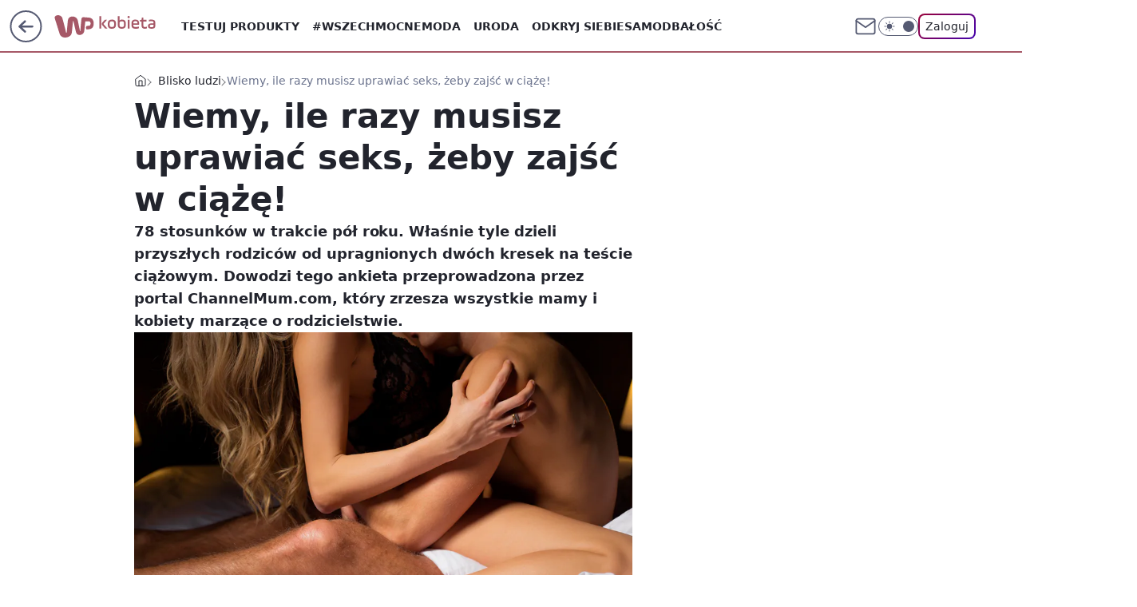

--- FILE ---
content_type: text/html; charset=utf-8
request_url: https://kobieta.wp.pl/wiemy-ile-razy-musisz-uprawiac-seks-zeby-zajsc-w-ciaze-6130755324753537a
body_size: 27194
content:
<!doctype html><html lang="pl"><head><meta charset="utf-8"><meta name="viewport" content="width=device-width, viewport-fit=cover, initial-scale=1"><meta http-equiv="Cache-Control" content="no-cache"><meta http-equiv="X-UA-Compatible" content="IE=Edge"><meta http-equiv="Expires" content="0"><meta name="logo" content="/staticfiles/logo.png"><script>
		// dot
		var TECH = true;
		var GOFER = true;
		var wp_dot_type = 'click';
		var appVersion = "v1.540.0";
		var wp_dot_addparams = {"bunchID":"234437","canonical":"https://kobieta.wp.pl/wiemy-ile-razy-musisz-uprawiac-seks-zeby-zajsc-w-ciaze-6130755324753537a","cauthor":"","ccategory":"Blisko ludzi","cdate":"2017-06-06","cedtype":"","ciab":"IAB7-39,IAB-v3-305,IAB6-7","cid":"6130755324753537","corigin":"","cpagemax":1,"cpageno":1,"cplatform":"gofer","crepub":0,"csource":"","csystem":"ncr","ctags":"ciąża,problemy z zajściem w ciążę,planowanie rodziny","ctlength":2099,"ctype":"article","cuct":"PK-78","darkmode":false,"frontendVer":"v1.540.0|20260119","isLogged":false,"svid":"bf25c08b-189f-454b-bcb7-849861fa505c"};
		// wpjslib
		var WP = [];
		var wp_sn = "kobieta";
		var rekid = "234437";
		var wp_push_notification_on = true;
		var wp_mobile = false;
		var wp_fb_id = "933316406876601";
		var wp_subscription = "";

		var wpStadcp = "0.000";
		var screeningv2 = true;
		var API_DOMAIN = '/';
		var API_STREAM = '/v1/stream';
		var API_GATEWAY = "/graphql";
		var API_HOST_ONE_LOGIN = "https://kobieta.wp.pl";
		var WPP_VIDEO_EMBED = null || [];
		if (true) {
			var getPopoverAnchor = async () =>
				document.querySelector('[data-role="onelogin-button"]');
		}
		var wp_push_notification_on = true;
		var wp_onepager = true;
		var asyncNativeQueue = [];
		var wp_consent_logo = "/staticfiles/logo.png";
		var wp_consent_color = 'var(--wp-consent-color)';
		if (true) {
			var wp_pvid = "ee1a55a6af6cacef0588";
		}

		if (false) {
			var wp_pixel_id = "";
		}
		if (true) {
			var onResizeCallback = function (layoutType) {
				window.wp_dot_addparams.layout = layoutType;
			};

			var applicationSize = {};
			if (false) {
				var breakpointNarrow = 0;
			} else {
				var breakpointNarrow = 1280;
			}
			function onResize() {
				applicationSize.innerWidth = window.innerWidth;
				applicationSize.type =
					window.innerWidth >= breakpointNarrow ? 'wide' : 'narrow';
				onResizeCallback(applicationSize.type);
			}
			onResize();
			window.addEventListener('resize', onResize);
		}

		var loadTimoeout = window.setTimeout(function () {
			window.WP.push(function () {
				window.WP.performance.registerMark('WPJStimeout');
				loadScript();
			});
		}, 3000);

		var loadScript = function () {
			window.clearTimeout(loadTimoeout);
			document.body.setAttribute('data-wp-loaded', 'true');
		};
		window.WP.push(function () {
			window.WP.gaf.loadBunch(false, loadScript, true);
			if (true) {
				window.WP.gaf.registerCommercialBreak(2);
			}
		});
		var __INIT_CONFIG__ = {"randvar":"FtMNfTSISC","randomClasses":{"0":"mNOlf","100":"xQWCU","150":"qtFlw","162":"GAXaS","180":"awhOi","200":"ZdMJN","250":"zKhpl","280":"RbJvi","282":"kXWRU","300":"arUJZ","312":"nUKtj","330":"yMjev","332":"ixVFY","40":"pAGLR","50":"TpKlG","60":"eIkmA","600":"odPMJ","662":"efdBX","712":"FPLQQ","780":"oCzZo","810":"LYUWL","82":"boDhG","fullPageScreeningWallpaper":"ocfbM","hasPlaceholderPadding":"fubGj","hasVerticalPlaceholderPadding":"mscKv","panelPremiumScreeningWallpaper":"gmGMu","placeholderMargin":"ZYDPM","screeningContainer":"vLgpO","screeningWallpaper":"nckGa","screeningWallpaperSecondary":"bgxws","slot15ScreeningWallpaper":"LoVDK","slot16ScreeningWallpaper":"TWBjX","slot17ScreeningWallpaper":"lsDMo","slot18ScreeningWallpaper":"XvRHD","slot19ScreeningWallpaper":"CeVvz","slot38ScreeningWallpaper":"rQAhj","slot3ScreeningWallpaper":"NNGYt","slot501ScreeningWallpaper":"gTfFx","slot75ScreeningWallpaper":"idKkY","transparent":"RyFGK"},"productId":"5930081842598529","isMobile":false,"social":{"facebook":{"accountName":"kobietawppl","appId":"227957087405158","pages":["133002276750780"]},"instagram":{"accountName":"wp_kobieta"},"tiktok":{"accountName":"wpkobieta"},"giphy":{"appId":"sQK9FPEEd9Ih6icRBPMRfH03bo0BeH1X"},"x":{},"youtube":{},"linkedin":{}},"cookieDomain":".wp.pl","isLoggedIn":false,"user":{},"userApi":"/graphql","oneLoginApiHost":"","scriptSrc":"https://kobieta.wp.pl/[base64]","isGridEnabled":false,"editorialIcon":{"iconUrl":"","url":"","text":""},"poll":{"id":"","title":"","photo":{"url":"","width":0,"height":0},"pollType":"","question":"","answers":null,"sponsored":false,"logoEnabled":false,"sponsorLogoFile":{"url":"","width":0,"height":0},"sponsorLogoLink":"","buttonText":"","buttonUrl":""},"abTestVariant":"","showExitDiscover":false,"isLanding":false,"scrollLockTimeout":0,"scrollMetricEnabled":false,"survicateSegments":"","isFeed":false,"isSuperApp":false,"oneLoginClientId":"wp-backend","weatherSrc":"","commonHeadSrc":"","userPanelCss":"https://kobieta.wp.pl/[base64]","saveForLaterProductID":"5927206335214209","withNewestBottombar":true,"acid":"","withBottomRecommendationsSplit":false,"isCommentsPageAbTest":false};
		window["FtMNfTSISC"] = function (
			element,
			slot,
			withPlaceholder,
			placeholder,
			options
		) {
			window.WP.push(function () {
				if (withPlaceholder && element.parentNode) {
					window.WP.gaf.registerPlaceholder(
						slot,
						element.parentNode,
						placeholder
					);
					if (true) {
						element.parentNode.style.display = 'none';
					}
				}
				if (false) {
					window.WP.gaf.registerSlot(slot, element, options);
				}
			});
		};
	</script><meta name="gaf" content="blypqfgy"> <script>!function(e,f){try{if(!document.cookie.match('(^|;)\\s*WPdp=([^;]*)')||/google/i.test(window.navigator.userAgent))return;f.WP=f.WP||[];f.wp_pvid=f.wp_pvid||(function(){var output='';while(output.length<20){output+=Math.random().toString(16).substr(2);output=output.substr(0,20)}return output})(20);var abtest=function(){function e(t){return!(null==t)&&"object"==typeof t&&!Array.isArray(t)&&0<Object.keys(t).length}var t="",r=f.wp_abtest;return e(r)&&(t=Object.entries(r).map(([r,t])=>{if(e(t))return Object.entries(t).map(([t,e])=>r+"|"+t+"|"+e).join(";")}).join(";")),t}();var r,s,c=[["https://kobieta","wp","pl/[base64]"]
.join('.'),["pvid="+f.wp_pvid,(s=e.cookie.match(/(^|;)\s*PWA_adbd\s*=\s*([^;]+)/),"PWA_adbd="+(s?s.pop():"2")),location.search.substring(1),(r=e.referrer,r&&"PWAref="+encodeURIComponent(r.replace(/^https?:\/\//,""))),f.wp_sn&&"sn="+f.wp_sn,abtest&&"abtest="+encodeURIComponent(abtest)].filter(Boolean).join("&")].join("/?");e.write('<scr'+'ipt src="'+c+'"><\/scr'+'ipt>')}catch(_){console.error(_)}}(document,window);</script><script id="hb" crossorigin="anonymous" src="https://kobieta.wp.pl/[base64]"></script><title>Wiemy, ile razy musisz uprawiać seks, żeby zajść w ciążę! </title><link href="https://kobieta.wp.pl/wiemy-ile-razy-musisz-uprawiac-seks-zeby-zajsc-w-ciaze-6130755324753537a" rel="canonical"><meta name="description" content="78 stosunków w trakcie pół roku. Właśnie tyle dzieli przyszłych rodziców od upragnionych dwóch kresek na teście ciążowym. Dowodzi tego ankieta przeprowadzona przez portal ChannelMum.com, który zrzesza wszystkie..."> <meta name="author" content="Grupa Wirtualna Polska"><meta name="robots" content="max-image-preview:large"><meta property="og:type" content="article"><meta property="og:title" content="Wiemy, ile razy musisz uprawiać seks, żeby zajść w ciążę! "><meta property="og:description" content="78 stosunków w trakcie pół roku. Właśnie tyle dzieli przyszłych rodziców od upragnionych dwóch kresek na teście ciążowym. Dowodzi tego ankieta przeprowadzona przez portal ChannelMum.com, który zrzesza wszystkie..."><meta property="og:url" content="https://kobieta.wp.pl/wiemy-ile-razy-musisz-uprawiac-seks-zeby-zajsc-w-ciaze-6130755324753537a"><meta property="og:site_name" content="WP Kobieta"><meta property="og:locale" content="pl_PL"><meta property="og:article:tag" content="ciąża"><meta property="og:article:tag" content="problemy z zajściem w ciążę"><meta property="og:article:tag" content="planowanie rodziny"><meta property="og:image" content="https://v.wpimg.pl/L3Nla3MuY1IvDhcAYg5uR2xWQ1okV2ARO05bEWJEfAN-FFcFelooHTkcCF4qWzxfYV1YAX5CfQZ7XVgefE11BXlbUwR4RmNAKwcSHScFKxEz"><meta property="og:image:width" content="1000"><meta property="og:image:height" content="667">  <meta property="og:image:type" content="image/png"><meta property="article:published_time" content="2017-06-06T16:27:00.000Z"> <meta property="article:modified_time" content="2017-06-06T16:27:00.000Z"><meta name="twitter:card" content="summary_large_image"><meta name="twitter:description" content="78 stosunków w trakcie pół roku. Właśnie tyle dzieli przyszłych rodziców od upragnionych dwóch kresek na teście ciążowym. Dowodzi tego ankieta przeprowadzona przez portal ChannelMum.com, który zrzesza wszystkie..."><meta name="twitter:image" content="https://v.wpimg.pl/L3Nla3MuY1IvDhcAYg5uR2xWQ1okV2ARO05bEWJEfAN-FFcFelooHTkcCF4qWzxfYV1YAX5CfQZ7XVgefE11BXlbUwR4RmNAKwcSHScFKxEz"><meta name="fb:app_id" content="227957087405158"><meta name="fb:pages" content="133002276750780"><link rel="alternate" type="application/rss+xml" href="/rss/aktualnosci" title="Aktualności"><script id="wpjslib6" type="module" src="https://kobieta.wp.pl/[base64]" async="" crossorigin="anonymous"></script><script type="module" src="https://kobieta.wp.pl/[base64]" crossorigin="anonymous"></script><script type="module" src="https://kobieta.wp.pl/[base64]" crossorigin="anonymous"></script><link rel="apple-touch-icon" href="/staticfiles/icons/icon.png"><link rel="stylesheet" href="https://kobieta.wp.pl/[base64]"><link rel="stylesheet" href="https://kobieta.wp.pl/[base64]"><link rel="stylesheet" href="https://kobieta.wp.pl/[base64]"><link rel="stylesheet" href="https://kobieta.wp.pl/[base64]"><link rel="preload" as="image" href="https://v.wpimg.pl/c2Vrcy5qTFM3EBVKGgpBRnRIQRBcU08QI1BZWxpIUAQuR1FOGhVNRSYbDh4bAQ8dZ0tRSgJAVgdnS05IDUhVBWFAVEwGXhBXPQFNE0UWQU8" fetchpriority="high"><meta name="breakpoints" content="629, 1139, 1365"><meta name="content-width" content="device-width, 630, 980, 1280"><link rel="manifest" href="/site.webmanifest"><meta name="mobile-web-app-capable" content="yes"><meta name="apple-mobile-web-app-capable" content="yes"><meta name="apple-mobile-web-app-status-bar-style" content="black-translucent"><meta name="theme-color" content="var(--color-brand)"><style>.FtMNfTSISC{background-color:var(--color-neutral-25);position:relative;width:100%;min-height:200px;}.dark .FtMNfTSISC{background-color:var(--color-neutral-850);}.fubGj .FtMNfTSISC{padding: 18px 16px 10px;}.RyFGK{background-color:transparent;}.dark .RyFGK{background-color:transparent;}.mscKv{padding: 15px 0;}.ZYDPM{margin:var(--wp-placeholder-margin);}.mNOlf{min-height:0px;}.eIkmA{min-height:60px;}.qtFlw{min-height:150px;}.zKhpl{min-height:250px;}.oCzZo{min-height:780px;}.pAGLR{min-height:40px;}.awhOi{min-height:180px;}.ZdMJN{min-height:200px;}.yMjev{min-height:330px;}.odPMJ{min-height:600px;}.ixVFY{min-height:332px;}.RbJvi{min-height:280px;}.efdBX{min-height:662px;}.arUJZ{min-height:300px;}.FPLQQ{min-height:712px;}.nUKtj{min-height:312px;}.boDhG{min-height:82px;}.xQWCU{min-height:100px;}.GAXaS{min-height:162px;}.kXWRU{min-height:282px;}.LYUWL{min-height:810px;}.TpKlG{min-height:50px;}</style></head><body class=""><meta itemprop="name" content="WP Kobieta"><div><div class="h-0"></div><script>(function(){var sc=document.currentScript;window[window.__INIT_CONFIG__.randvar](sc.previousElementSibling,6,false,{},{
    setNative: (dataNative, onViewCallback) => {
    window.asyncNativeQueue.push({
      action:"onPanelPremium",
      payload: { 
        screeningWallpaperClassName: "bgxws", 
        dataNative: dataNative,
        onViewCallback: onViewCallback,
        
      }
})}});})()</script></div><div class="h-0"></div><script>(function(){var sc=document.currentScript;window[window.__INIT_CONFIG__.randvar](sc.previousElementSibling,10,false,{},undefined);})()</script> <div class="h-0"></div><script>(function(){var sc=document.currentScript;window[window.__INIT_CONFIG__.randvar](sc.previousElementSibling,89,false,{},undefined);})()</script> <div class="blypqfgyh"></div><div class="sticky top-0 w-full z-300"><header data-st-area="header" id="service-header" class="bg-[--color-header-bg] h-[4.125rem] relative select-none w-full"><div class="max-w-[980px] pl-3 xl:max-w-[1280px] h-full w-full flex items-center mx-auto relative"><input class="peer hidden" id="menu-toggle-button" type="checkbox" autocomplete="off"><div class="hidden peer-checked:block"><div class="wp-header-menu"><div class="wp-link-column"><ul class="wp-link-list"><li><input class="peer hidden" id="wp-menu-link-0" name="wp-menu-links" type="radio" autocomplete="off"> <label class="flex peer-checked:hidden" for="wp-menu-link-0"><span class="uppercase">Testuj produkty</span> <i class="wp-chevron-icon"><svg xmlns="http://www.w3.org/2000/svg" fill="currentColor" viewBox="0 0 14 24"><path d="M9.48 11.648a.5.5 0 0 1 0 .704L.7 21.195a1 1 0 0 0 0 1.41l.676.68a1 1 0 0 0 1.419 0L13.3 12.705a1 1 0 0 0 0-1.41L2.795.715a1 1 0 0 0-1.42 0l-.675.68a1 1 0 0 0 0 1.41z"></path></svg></i></label> <label class="hidden peer-checked:flex" for="wp-menu-link-none"><span class="uppercase">Testuj produkty</span> <i class="wp-chevron-icon"><svg xmlns="http://www.w3.org/2000/svg" fill="currentColor" viewBox="0 0 14 24"><path d="M9.48 11.648a.5.5 0 0 1 0 .704L.7 21.195a1 1 0 0 0 0 1.41l.676.68a1 1 0 0 0 1.419 0L13.3 12.705a1 1 0 0 0 0-1.41L2.795.715a1 1 0 0 0-1.42 0l-.675.68a1 1 0 0 0 0 1.41z"></path></svg></i></label><div class="wp-link-sub-list peer-checked:visible peer-checked:opacity-100"><span>Testuj produkty</span><ul><li><a class="" href="/testy-konsumenckie/najnowsze">Przetestowane produkty</a></li><li><a class="" href="/testy-konsumenckie/rekrutacja">Zgłoszenia</a></li><li><a class="" href="/testy-konsumenckie/testowane">Teraz testowane</a></li><li><a class="" href="/testy-konsumenckie/wyniki">Wyniki testów </a></li><li><a class="" href="/testy-konsumenckie/klub-testerek">O Klubie</a></li></ul></div></li><li><a class="wp-link px-4 py-3 block" href="https://kobieta.wp.pl/wszechmocne">#Wszechmocne</a></li><li><input class="peer hidden" id="wp-menu-link-2" name="wp-menu-links" type="radio" autocomplete="off"> <label class="flex peer-checked:hidden" for="wp-menu-link-2"><span class="uppercase">Moda</span> <i class="wp-chevron-icon"><svg xmlns="http://www.w3.org/2000/svg" fill="currentColor" viewBox="0 0 14 24"><path d="M9.48 11.648a.5.5 0 0 1 0 .704L.7 21.195a1 1 0 0 0 0 1.41l.676.68a1 1 0 0 0 1.419 0L13.3 12.705a1 1 0 0 0 0-1.41L2.795.715a1 1 0 0 0-1.42 0l-.675.68a1 1 0 0 0 0 1.41z"></path></svg></i></label> <label class="hidden peer-checked:flex" for="wp-menu-link-none"><span class="uppercase">Moda</span> <i class="wp-chevron-icon"><svg xmlns="http://www.w3.org/2000/svg" fill="currentColor" viewBox="0 0 14 24"><path d="M9.48 11.648a.5.5 0 0 1 0 .704L.7 21.195a1 1 0 0 0 0 1.41l.676.68a1 1 0 0 0 1.419 0L13.3 12.705a1 1 0 0 0 0-1.41L2.795.715a1 1 0 0 0-1.42 0l-.675.68a1 1 0 0 0 0 1.41z"></path></svg></i></label><div class="wp-link-sub-list peer-checked:visible peer-checked:opacity-100"><span>Moda</span><ul><li><a class="" href="/moda/stylizacje">Stylizacje</a></li><li><a class="" href="/moda/trendy">Trendy</a></li></ul></div></li><li><input class="peer hidden" id="wp-menu-link-3" name="wp-menu-links" type="radio" autocomplete="off"> <label class="flex peer-checked:hidden" for="wp-menu-link-3"><span class="uppercase">Uroda</span> <i class="wp-chevron-icon"><svg xmlns="http://www.w3.org/2000/svg" fill="currentColor" viewBox="0 0 14 24"><path d="M9.48 11.648a.5.5 0 0 1 0 .704L.7 21.195a1 1 0 0 0 0 1.41l.676.68a1 1 0 0 0 1.419 0L13.3 12.705a1 1 0 0 0 0-1.41L2.795.715a1 1 0 0 0-1.42 0l-.675.68a1 1 0 0 0 0 1.41z"></path></svg></i></label> <label class="hidden peer-checked:flex" for="wp-menu-link-none"><span class="uppercase">Uroda</span> <i class="wp-chevron-icon"><svg xmlns="http://www.w3.org/2000/svg" fill="currentColor" viewBox="0 0 14 24"><path d="M9.48 11.648a.5.5 0 0 1 0 .704L.7 21.195a1 1 0 0 0 0 1.41l.676.68a1 1 0 0 0 1.419 0L13.3 12.705a1 1 0 0 0 0-1.41L2.795.715a1 1 0 0 0-1.42 0l-.675.68a1 1 0 0 0 0 1.41z"></path></svg></i></label><div class="wp-link-sub-list peer-checked:visible peer-checked:opacity-100"><span>Uroda</span><ul><li><a class="" href="/uroda/fryzury">Fryzury</a></li><li><a class="" href="/uroda/makijaz">Makijaż</a></li><li><a class="" href="/uroda/cialo-i-twarz">Ciało i twarz</a></li><li><a class="" href="/uroda/wlosy">Włosy</a></li><li><a class="" href="/uroda/paznokcie">Paznokcie</a></li><li><a class="" href="/uroda/tatuaze">Tatuaże</a></li></ul></div></li><li><a class="wp-link px-4 py-3 block" href="/odkryj-siebie">Odkryj siebie</a></li><li><a class="wp-link px-4 py-3 block" href="https://kobieta.wp.pl/samodbalosc">Samodbałość</a></li><li><a class="wp-link px-4 py-3 block" href="/zdrowie-kobiety">Zdrowie Kobiety</a></li><li><a class="wp-link px-4 py-3 block" href="/modne-spojrzenie">Modne Spojrzenie</a></li><li><a class="wp-link px-4 py-3 block" href="/silne-wlosy">Silne Włosy</a></li><li><a class="wp-link px-4 py-3 block" href="/gwiazdy">Gwiazdy</a></li><li><input class="peer hidden" id="wp-menu-link-10" name="wp-menu-links" type="radio" autocomplete="off"> <label class="flex peer-checked:hidden" for="wp-menu-link-10"><span class="uppercase">Fitness</span> <i class="wp-chevron-icon"><svg xmlns="http://www.w3.org/2000/svg" fill="currentColor" viewBox="0 0 14 24"><path d="M9.48 11.648a.5.5 0 0 1 0 .704L.7 21.195a1 1 0 0 0 0 1.41l.676.68a1 1 0 0 0 1.419 0L13.3 12.705a1 1 0 0 0 0-1.41L2.795.715a1 1 0 0 0-1.42 0l-.675.68a1 1 0 0 0 0 1.41z"></path></svg></i></label> <label class="hidden peer-checked:flex" for="wp-menu-link-none"><span class="uppercase">Fitness</span> <i class="wp-chevron-icon"><svg xmlns="http://www.w3.org/2000/svg" fill="currentColor" viewBox="0 0 14 24"><path d="M9.48 11.648a.5.5 0 0 1 0 .704L.7 21.195a1 1 0 0 0 0 1.41l.676.68a1 1 0 0 0 1.419 0L13.3 12.705a1 1 0 0 0 0-1.41L2.795.715a1 1 0 0 0-1.42 0l-.675.68a1 1 0 0 0 0 1.41z"></path></svg></i></label><div class="wp-link-sub-list peer-checked:visible peer-checked:opacity-100"><span>Fitness</span><ul><li><a class="" href="/fitness/cwiczenia">Ćwiczenia</a></li><li><a class="" href="/fitness/diety">Diety</a></li></ul></div></li><li><a class="wp-link px-4 py-3 block" href="/blisko-ludzi">Blisko ludzi</a></li><li><input class="peer hidden" id="wp-menu-link-12" name="wp-menu-links" type="radio" autocomplete="off"> <label class="flex peer-checked:hidden" for="wp-menu-link-12"><span class="uppercase">Gotowanie</span> <i class="wp-chevron-icon"><svg xmlns="http://www.w3.org/2000/svg" fill="currentColor" viewBox="0 0 14 24"><path d="M9.48 11.648a.5.5 0 0 1 0 .704L.7 21.195a1 1 0 0 0 0 1.41l.676.68a1 1 0 0 0 1.419 0L13.3 12.705a1 1 0 0 0 0-1.41L2.795.715a1 1 0 0 0-1.42 0l-.675.68a1 1 0 0 0 0 1.41z"></path></svg></i></label> <label class="hidden peer-checked:flex" for="wp-menu-link-none"><span class="uppercase">Gotowanie</span> <i class="wp-chevron-icon"><svg xmlns="http://www.w3.org/2000/svg" fill="currentColor" viewBox="0 0 14 24"><path d="M9.48 11.648a.5.5 0 0 1 0 .704L.7 21.195a1 1 0 0 0 0 1.41l.676.68a1 1 0 0 0 1.419 0L13.3 12.705a1 1 0 0 0 0-1.41L2.795.715a1 1 0 0 0-1.42 0l-.675.68a1 1 0 0 0 0 1.41z"></path></svg></i></label><div class="wp-link-sub-list peer-checked:visible peer-checked:opacity-100"><span>Gotowanie</span><ul><li><a class="" href="/gotowanie/przepisy">Przepisy</a></li></ul></div></li><li><input class="peer hidden" id="wp-menu-link-13" name="wp-menu-links" type="radio" autocomplete="off"> <label class="flex peer-checked:hidden" for="wp-menu-link-13"><span class="uppercase">Dom</span> <i class="wp-chevron-icon"><svg xmlns="http://www.w3.org/2000/svg" fill="currentColor" viewBox="0 0 14 24"><path d="M9.48 11.648a.5.5 0 0 1 0 .704L.7 21.195a1 1 0 0 0 0 1.41l.676.68a1 1 0 0 0 1.419 0L13.3 12.705a1 1 0 0 0 0-1.41L2.795.715a1 1 0 0 0-1.42 0l-.675.68a1 1 0 0 0 0 1.41z"></path></svg></i></label> <label class="hidden peer-checked:flex" for="wp-menu-link-none"><span class="uppercase">Dom</span> <i class="wp-chevron-icon"><svg xmlns="http://www.w3.org/2000/svg" fill="currentColor" viewBox="0 0 14 24"><path d="M9.48 11.648a.5.5 0 0 1 0 .704L.7 21.195a1 1 0 0 0 0 1.41l.676.68a1 1 0 0 0 1.419 0L13.3 12.705a1 1 0 0 0 0-1.41L2.795.715a1 1 0 0 0-1.42 0l-.675.68a1 1 0 0 0 0 1.41z"></path></svg></i></label><div class="wp-link-sub-list peer-checked:visible peer-checked:opacity-100"><span>Dom</span><ul><li><a class="" href="/dom/lazienka">Łazienka</a></li><li><a class="" href="/dom/kuchnia">Kuchnia</a></li><li><a class="" href="/dom/salon">Salon</a></li><li><a class="" href="/dom/sypialnia">Sypialnia</a></li><li><a class="" href="/dom/ogrod">Ogród</a></li></ul></div></li><li><a class="wp-link px-4 py-3 block" href="https://kobieta.wp.pl/najnowsze">Najnowsze</a></li></ul><div class="wp-social-box"><span>Obserwuj nas na:</span><div><a class="cHJldmVudENC" href="https://www.facebook.com/kobietawppl"><svg xmlns="http://www.w3.org/2000/svg" fill="none" viewBox="0 0 24 24"><path stroke="currentColor" stroke-linecap="round" stroke-linejoin="round" stroke-width="1.5" d="M18 2.941h-3a5 5 0 0 0-5 5v3H7v4h3v8h4v-8h3l1-4h-4v-3a1 1 0 0 1 1-1h3z"></path></svg></a> <a class="cHJldmVudENC" href="https://www.instagram.com/wp_kobieta"><svg xmlns="http://www.w3.org/2000/svg" fill="none" viewBox="0 0 24 24"><path stroke="currentColor" stroke-linecap="round" stroke-linejoin="round" stroke-width="1.5" d="M17 2.941H7a5 5 0 0 0-5 5v10a5 5 0 0 0 5 5h10a5 5 0 0 0 5-5v-10a5 5 0 0 0-5-5"></path><path stroke="currentColor" stroke-linecap="round" stroke-linejoin="round" stroke-width="1.5" d="M16 12.311a4 4 0 1 1-7.914 1.174A4 4 0 0 1 16 12.31Zm1.5-4.87h.01"></path></svg></a> <a class="cHJldmVudENC" href="https://www.tiktok.com/@wpkobieta"><svg viewBox="0 0 24 24" fill="none" xmlns="http://www.w3.org/2000/svg"><path d="M15.7509 9.93771C17.28 11.0349 19.116 11.6263 21 11.6246V7.87543C20.3102 7.87565 19.6272 7.73993 18.9899 7.47603C18.3526 7.21212 17.7736 6.8252 17.286 6.33738C16.7983 5.84957 16.4116 5.27043 16.1479 4.63307C15.8842 3.9957 15.7487 3.31262 15.7491 2.62286H12V14.6229C12 15.0925 11.8739 15.5535 11.635 15.9578C11.3961 16.3621 11.0531 16.6949 10.6418 16.9215C10.2305 17.1481 9.76588 17.2601 9.29649 17.246C8.82709 17.2319 8.37008 17.0921 7.97312 16.8412C7.57616 16.5903 7.2538 16.2374 7.03964 15.8195C6.82549 15.4016 6.72739 14.9338 6.75559 14.4651C6.78378 13.9963 6.93723 13.5437 7.19994 13.1544C7.46264 12.7652 7.82497 12.4535 8.24914 12.252V8.35371C7.0552 8.56801 5.94717 9.11846 5.05513 9.94047C4.16309 10.7625 3.52407 11.8219 3.21308 12.9944C2.90209 14.1669 2.93205 15.4037 3.29943 16.5598C3.66682 17.7158 4.35638 18.7431 5.28717 19.5209C6.21795 20.2988 7.35133 20.7949 8.55425 20.9512C9.75716 21.1074 10.9797 20.9173 12.0783 20.403C13.1769 19.8887 14.106 19.0717 14.7565 18.0479C15.4071 17.0241 15.752 15.8359 15.7509 14.6229V9.93771Z" stroke="currentColor" stroke-linecap="round" stroke-linejoin="round" stroke-width="1.5"></path></svg></a> </div></div></div><input class="peer hidden" id="wp-menu-link-none" name="wp-menu-links" type="radio" autocomplete="off" checked="checked"><div class="wp-teaser-column translate-x-[248px] peer-checked:translate-x-0"><div class="wp-header-menu-subtitle">Popularne w serwisie <span class="uppercase">Kobieta</span>:</div><div class="wp-teaser-grid"><a href="https://kobieta.wp.pl/jedna-lyzka-na-jedno-jajko-wiecej-nie-zrobisz-inaczej-7241933611735552a" title="Jedna łyżka na jedno jajko. Nie ma zdrowszej jajecznicy"><div class="wp-img-placeholder"><img src="https://v.wpimg.pl/MjEzNDBkYgskGDh3bRBvHmdAbC0rSWFIMFh0Zm1YfF49S3lybQ0kBiAIKzQtRSoYMAovMzJFPQZqGz4tbR18RSETPTQuCjRFIBcsISZEdQh0S3d8cQpgXCAYd2l2WixaaBh-d3BGdQsgQnx1cV99DndObDk" loading="lazy" class="wp-img" alt="Jedna łyżka na jedno jajko. Nie ma zdrowszej jajecznicy"></div><span class="wp-teaser-title">Jedna łyżka na jedno jajko. Nie ma zdrowszej jajecznicy</span> <span class="wp-teaser-author">Dominika Frydrych</span></a><a href="https://kobieta.wp.pl/w-niedziele-to-grzech-kosciol-przestrzega-wiernych-7242240083438560a" title="W niedzielę to grzech. Kościół przestrzega wiernych"><div class="wp-img-placeholder"><img src="https://v.wpimg.pl/ZDIwMDEydSUoFTt3agJ4MGtNby0sW3ZmPFV3ZmpKa3AxRnpyah8zKCwFKDQqVz02PAcsMzVXKihmFj0tag9ray0ePjQpGCNrLBovISFWOHUqQyl0cBt3cnkReGlxH2ohZBZ_IHNUaH14Eyl2dUlrdi1Hbzk" loading="lazy" class="wp-img" alt="W niedzielę to grzech. Kościół przestrzega wiernych"></div><span class="wp-teaser-title">W niedzielę to grzech. Kościół przestrzega wiernych</span> <span class="wp-teaser-author">Dominika Frydrych</span></a><a href="https://kobieta.wp.pl/masturdating-robi-furore-praktykuja-go-nie-tylko-single-7241962704415712a" title="Masturdating robi furorę. Nie tylko single są zachwyceni"><div class="wp-img-placeholder"><img src="https://v.wpimg.pl/M2RmMDBhYlMzDzt3bRNvRnBXby0rSmEQJ093Zm1bfAYqXHpybQ4kXjcfKDQtRipAJx0sMzJGPV59DD0tbR58HTYEPjQuCTQdNwAvISZHLgMzXy9wdFhgAGFYeWl2DnkKfwx0IXtFfVZkCH4gJFh9U2UIbzk" loading="lazy" class="wp-img" alt="Masturdating robi furorę. Nie tylko single są zachwyceni"></div><span class="wp-teaser-title">Masturdating robi furorę. Nie tylko single są zachwyceni</span> <span class="wp-teaser-author">Oliwia Rybiałek</span></a><a href="https://kobieta.wp.pl/wpadka-na-gali-spojrzcie-na-suknie-agaty-zaleckiej-7242217657027552a" title="Wpadka na gali. Tylko spójrzcie na sukienkę"><div class="wp-img-placeholder"><img src="https://v.wpimg.pl/MTE1N2UyYjUkUzgBegJvIGcLbFs8W2F2MBN0EHpKfGA9AHkEeh8kOCBDK0I6VyomMEEvRSVXPThqUD5beg98eyFYPUI5GDR7IFwsVzFWeGYjAX0BbEpgYCNUex9hSSwwaAl7UDdUemJ1U38DYE4oZnBQbE8" loading="lazy" class="wp-img" alt="Wpadka na gali. Tylko spójrzcie na sukienkę"></div><span class="wp-teaser-title">Wpadka na gali. Tylko spójrzcie na sukienkę</span> <span class="wp-teaser-author">Oliwia Rybiałek</span></a><a href="https://kobieta.wp.pl/nie-zyje-ciezarna-pacjentka-dramatyczny-blad-w-szpitalu-7241522710436352a" title="Nie żyje ciężarna pacjentka. Dramatyczny błąd w szpitalu"><div class="wp-img-placeholder"><img src="https://v.wpimg.pl/OWI5NGUxYDYoVzh0egNtI2sPbC48WmN1PBd0ZXpLfmMxBHlxeh4mOyxHKzc6ViglPEUvMCVWPztmVD4ueg5-eC1cPTc5GTZ4LFgsIjFXfmQvViwibB1iYnEDeGphHnxjZFR3cjZVf2IqAnclbEwqZiwGbDo" loading="lazy" class="wp-img" alt="Nie żyje ciężarna pacjentka. Dramatyczny błąd w szpitalu"></div><span class="wp-teaser-title">Nie żyje ciężarna pacjentka. Dramatyczny błąd w szpitalu</span> <span class="wp-teaser-author">Patrycja Ceglińska-Włodarczyk</span></a><a href="https://kobieta.wp.pl/wyjawil-powod-rozwodu-dariusz-wieteska-znalazl-nowa-milosc-7241529567205888a" title="Nie jest już ze znaną żoną. &#34;Dobrze mi z tym&#34;"><div class="wp-img-placeholder"><img src="https://v.wpimg.pl/NDZlNzFkYSU7DjhJaRBsMHhWbBMvSWJmL050WGlYf3AiXXlMaQ0nKD8eKwopRSk2LxwvDTZFPih1DT4TaR1_az4FPQoqCjdrPwEsHyJELCJrDXhOJFhjJzlZeVdyXn9zd1V8SydGe3VrDXpMI1x_IGMPbAc" loading="lazy" class="wp-img" alt="Nie jest już ze znaną żoną. &#34;Dobrze mi z tym&#34;"></div><span class="wp-teaser-title">Nie jest już ze znaną żoną. &#34;Dobrze mi z tym&#34;</span> <span class="wp-teaser-author">Katarzyna Żmuda</span></a></div></div></div><div class="wp-header-menu-layer"></div></div><div class="header-back-button-container"><div id="wp-sg-back-button" class="back-button-container wp-back-sg" data-st-area="goToSG"><a href="/" data-back-link><svg class="back-button-icon" xmlns="http://www.w3.org/2000/svg" width="41" height="40" fill="none"><circle cx="20.447" cy="20" r="19" fill="transparent" stroke="currentColor" stroke-width="2"></circle> <path fill="currentColor" d="m18.5 12.682-.166.133-6.855 6.472a1 1 0 0 0-.089.099l.117-.126q-.087.082-.155.175l-.103.167-.075.179q-.06.178-.06.374l.016.193.053.208.08.178.103.16.115.131 6.853 6.47a1.4 1.4 0 0 0 1.897 0 1.213 1.213 0 0 0 .141-1.634l-.14-.157-4.537-4.283H28.44c.741 0 1.342-.566 1.342-1.266 0-.635-.496-1.162-1.143-1.252l-.199-.014-12.744-.001 4.536-4.281c.472-.445.519-1.14.141-1.634l-.14-.158a1.4 1.4 0 0 0-1.55-.237z"></path></svg></a></div><a href="https://www.wp.pl" title="Wirtualna Polska" class="wp-logo-link-cover" data-back-link></a><a href="/" class="cHJldmVudENC z-0" title="WP Kobieta" id="service_logo"><svg class="text-[--color-logo] max-w-[--logo-width] h-[--logo-height] align-middle mr-8"><use href="/staticfiles/siteLogoDesktop.svg#root"></use></svg></a></div><ul class="flex text-sm/[1.3125rem] gap-8  xl:flex hidden"><li class="flex items-center group relative"><a class="whitespace-nowrap group uppercase no-underline font-semibold hover:underline text-[--color-header-text] cHJldmVudENC" href="/testy-konsumenckie">Testuj produkty</a> <div class="size-3 inline-flex ml-1 group-hover:rotate-180 transition-transform delay-200 text-[--color-header-text]"><svg xmlns="http://www.w3.org/2000/svg" viewBox="0 0 24 14.133" fill="currentColor"><path d="M105.957,12l8.979-8.979a1.318,1.318,0,0,0,0-1.854L114.155.39a1.427,1.427,0,0,0-.927-.39,1.55,1.55,0,0,0-.976.39L101.565,11.077a1.318,1.318,0,0,0,0,1.854l10.687,10.687a1.318,1.318,0,0,0,1.854,0l.781-.781a1.269,1.269,0,0,0,0-1.854Z" transform="translate(0 115.316) rotate(-90)"></path></svg></div><div class="group-hover:block hidden absolute top-4 pt-7 left-0 z-1"><ul class="bg-[--bg-content] w-64 rounded-b-2xl pt-2 pb-4 uppercase decoration-1 underline-offset-4 font-semibold text-sm max-h-[calc(100vh-4.75rem)] overflow-y-auto"><li><a href="/testy-konsumenckie/najnowsze" class="no-underline dark:text-[--color-neutral-50] text-[--color-neutral-850] dark:hover:bg-[--color-neutral-850] hover:bg-[--color-neutral-25] block pl-4 hover:pl-6 py-3 transition-all hover:underline cursor-pointer cHJldmVudENC">Przetestowane produkty</a></li><li><a href="/testy-konsumenckie/rekrutacja" class="no-underline dark:text-[--color-neutral-50] text-[--color-neutral-850] dark:hover:bg-[--color-neutral-850] hover:bg-[--color-neutral-25] block pl-4 hover:pl-6 py-3 transition-all hover:underline cursor-pointer cHJldmVudENC">Zgłoszenia</a></li><li><a href="/testy-konsumenckie/testowane" class="no-underline dark:text-[--color-neutral-50] text-[--color-neutral-850] dark:hover:bg-[--color-neutral-850] hover:bg-[--color-neutral-25] block pl-4 hover:pl-6 py-3 transition-all hover:underline cursor-pointer cHJldmVudENC">Teraz testowane</a></li><li><a href="/testy-konsumenckie/wyniki" class="no-underline dark:text-[--color-neutral-50] text-[--color-neutral-850] dark:hover:bg-[--color-neutral-850] hover:bg-[--color-neutral-25] block pl-4 hover:pl-6 py-3 transition-all hover:underline cursor-pointer cHJldmVudENC">Wyniki testów </a></li><li><a href="/testy-konsumenckie/klub-testerek" class="no-underline dark:text-[--color-neutral-50] text-[--color-neutral-850] dark:hover:bg-[--color-neutral-850] hover:bg-[--color-neutral-25] block pl-4 hover:pl-6 py-3 transition-all hover:underline cursor-pointer cHJldmVudENC">O Klubie</a></li></ul></div></li><li class="flex items-center group relative"><a class="whitespace-nowrap group uppercase no-underline font-semibold hover:underline text-[--color-header-text] cHJldmVudENC" href="https://kobieta.wp.pl/wszechmocne">#Wszechmocne</a> </li><li class="flex items-center group relative"><a class="whitespace-nowrap group uppercase no-underline font-semibold hover:underline text-[--color-header-text] cHJldmVudENC" href="/moda">Moda</a> <div class="size-3 inline-flex ml-1 group-hover:rotate-180 transition-transform delay-200 text-[--color-header-text]"><svg xmlns="http://www.w3.org/2000/svg" viewBox="0 0 24 14.133" fill="currentColor"><path d="M105.957,12l8.979-8.979a1.318,1.318,0,0,0,0-1.854L114.155.39a1.427,1.427,0,0,0-.927-.39,1.55,1.55,0,0,0-.976.39L101.565,11.077a1.318,1.318,0,0,0,0,1.854l10.687,10.687a1.318,1.318,0,0,0,1.854,0l.781-.781a1.269,1.269,0,0,0,0-1.854Z" transform="translate(0 115.316) rotate(-90)"></path></svg></div><div class="group-hover:block hidden absolute top-4 pt-7 left-0 z-1"><ul class="bg-[--bg-content] w-64 rounded-b-2xl pt-2 pb-4 uppercase decoration-1 underline-offset-4 font-semibold text-sm max-h-[calc(100vh-4.75rem)] overflow-y-auto"><li><a href="/moda/stylizacje" class="no-underline dark:text-[--color-neutral-50] text-[--color-neutral-850] dark:hover:bg-[--color-neutral-850] hover:bg-[--color-neutral-25] block pl-4 hover:pl-6 py-3 transition-all hover:underline cursor-pointer cHJldmVudENC">Stylizacje</a></li><li><a href="/moda/trendy" class="no-underline dark:text-[--color-neutral-50] text-[--color-neutral-850] dark:hover:bg-[--color-neutral-850] hover:bg-[--color-neutral-25] block pl-4 hover:pl-6 py-3 transition-all hover:underline cursor-pointer cHJldmVudENC">Trendy</a></li></ul></div></li><li class="flex items-center group relative"><a class="whitespace-nowrap group uppercase no-underline font-semibold hover:underline text-[--color-header-text] cHJldmVudENC" href="/uroda">Uroda</a> <div class="size-3 inline-flex ml-1 group-hover:rotate-180 transition-transform delay-200 text-[--color-header-text]"><svg xmlns="http://www.w3.org/2000/svg" viewBox="0 0 24 14.133" fill="currentColor"><path d="M105.957,12l8.979-8.979a1.318,1.318,0,0,0,0-1.854L114.155.39a1.427,1.427,0,0,0-.927-.39,1.55,1.55,0,0,0-.976.39L101.565,11.077a1.318,1.318,0,0,0,0,1.854l10.687,10.687a1.318,1.318,0,0,0,1.854,0l.781-.781a1.269,1.269,0,0,0,0-1.854Z" transform="translate(0 115.316) rotate(-90)"></path></svg></div><div class="group-hover:block hidden absolute top-4 pt-7 left-0 z-1"><ul class="bg-[--bg-content] w-64 rounded-b-2xl pt-2 pb-4 uppercase decoration-1 underline-offset-4 font-semibold text-sm max-h-[calc(100vh-4.75rem)] overflow-y-auto"><li><a href="/uroda/fryzury" class="no-underline dark:text-[--color-neutral-50] text-[--color-neutral-850] dark:hover:bg-[--color-neutral-850] hover:bg-[--color-neutral-25] block pl-4 hover:pl-6 py-3 transition-all hover:underline cursor-pointer cHJldmVudENC">Fryzury</a></li><li><a href="/uroda/makijaz" class="no-underline dark:text-[--color-neutral-50] text-[--color-neutral-850] dark:hover:bg-[--color-neutral-850] hover:bg-[--color-neutral-25] block pl-4 hover:pl-6 py-3 transition-all hover:underline cursor-pointer cHJldmVudENC">Makijaż</a></li><li><a href="/uroda/cialo-i-twarz" class="no-underline dark:text-[--color-neutral-50] text-[--color-neutral-850] dark:hover:bg-[--color-neutral-850] hover:bg-[--color-neutral-25] block pl-4 hover:pl-6 py-3 transition-all hover:underline cursor-pointer cHJldmVudENC">Ciało i twarz</a></li><li><a href="/uroda/wlosy" class="no-underline dark:text-[--color-neutral-50] text-[--color-neutral-850] dark:hover:bg-[--color-neutral-850] hover:bg-[--color-neutral-25] block pl-4 hover:pl-6 py-3 transition-all hover:underline cursor-pointer cHJldmVudENC">Włosy</a></li><li><a href="/uroda/paznokcie" class="no-underline dark:text-[--color-neutral-50] text-[--color-neutral-850] dark:hover:bg-[--color-neutral-850] hover:bg-[--color-neutral-25] block pl-4 hover:pl-6 py-3 transition-all hover:underline cursor-pointer cHJldmVudENC">Paznokcie</a></li><li><a href="/uroda/tatuaze" class="no-underline dark:text-[--color-neutral-50] text-[--color-neutral-850] dark:hover:bg-[--color-neutral-850] hover:bg-[--color-neutral-25] block pl-4 hover:pl-6 py-3 transition-all hover:underline cursor-pointer cHJldmVudENC">Tatuaże</a></li></ul></div></li><li class="flex items-center group relative"><a class="whitespace-nowrap group uppercase no-underline font-semibold hover:underline text-[--color-header-text] cHJldmVudENC" href="/odkryj-siebie">Odkryj siebie</a> </li><li class="flex items-center group relative"><a class="whitespace-nowrap group uppercase no-underline font-semibold hover:underline text-[--color-header-text] cHJldmVudENC" href="https://kobieta.wp.pl/samodbalosc">Samodbałość</a> </li></ul><div class="group mr-0 xl:ml-[3.5rem] flex flex-1 items-center justify-end"><div class="h-8 text-[--icon-light] flex items-center gap-4"><a id="wp-poczta-link" href="https://poczta.wp.pl/login/login.html" class="text-[--color-header-icon-light] block size-8 cHJldmVudENC"><svg viewBox="0 0 32 32" fill="none" xmlns="http://www.w3.org/2000/svg"><path d="M6.65944 6.65918H25.3412C26.6256 6.65918 27.6764 7.71003 27.6764 8.9944V23.0057C27.6764 24.2901 26.6256 25.3409 25.3412 25.3409H6.65944C5.37507 25.3409 4.32422 24.2901 4.32422 23.0057V8.9944C4.32422 7.71003 5.37507 6.65918 6.65944 6.65918Z" stroke="currentColor" stroke-width="1.8" stroke-linecap="round" stroke-linejoin="round"></path> <path d="M27.6764 8.99438L16.0003 17.1677L4.32422 8.99438" stroke="currentColor" stroke-width="1.8" stroke-linecap="round" stroke-linejoin="round"></path></svg></a><input type="checkbox" class="hidden" id="darkModeCheckbox"> <label class="wp-darkmode-toggle" for="darkModeCheckbox" aria-label="Włącz tryb ciemny"><div class="toggle-container"><div class="toggle-icon-dark"><svg viewBox="0 0 16 16" class="icon-moon" fill="currentColor" xmlns="http://www.w3.org/2000/svg"><path d="M15.293 11.293C13.8115 11.9631 12.161 12.1659 10.5614 11.8743C8.96175 11.5827 7.48895 10.8106 6.33919 9.66085C5.18944 8.5111 4.41734 7.0383 4.12574 5.43866C3.83415 3.83903 4.03691 2.18852 4.70701 0.707031C3.52758 1.24004 2.49505 2.05123 1.69802 3.07099C0.900987 4.09075 0.363244 5.28865 0.130924 6.56192C-0.101395 7.83518 -0.0213565 9.1458 0.364174 10.3813C0.749705 11.6169 1.42922 12.7404 2.34442 13.6556C3.25961 14.5708 4.38318 15.2503 5.61871 15.6359C6.85424 16.0214 8.16486 16.1014 9.43813 15.8691C10.7114 15.6368 11.9093 15.0991 12.9291 14.302C13.9488 13.505 14.76 12.4725 15.293 11.293V11.293Z"></path></svg></div><div class="toggle-icon-light"><svg fill="currentColor" class="icon-sun" xmlns="http://www.w3.org/2000/svg" viewBox="0 0 30 30"><path d="M 14.984375 0.98632812 A 1.0001 1.0001 0 0 0 14 2 L 14 5 A 1.0001 1.0001 0 1 0 16 5 L 16 2 A 1.0001 1.0001 0 0 0 14.984375 0.98632812 z M 5.796875 4.7988281 A 1.0001 1.0001 0 0 0 5.1015625 6.515625 L 7.2226562 8.6367188 A 1.0001 1.0001 0 1 0 8.6367188 7.2226562 L 6.515625 5.1015625 A 1.0001 1.0001 0 0 0 5.796875 4.7988281 z M 24.171875 4.7988281 A 1.0001 1.0001 0 0 0 23.484375 5.1015625 L 21.363281 7.2226562 A 1.0001 1.0001 0 1 0 22.777344 8.6367188 L 24.898438 6.515625 A 1.0001 1.0001 0 0 0 24.171875 4.7988281 z M 15 8 A 7 7 0 0 0 8 15 A 7 7 0 0 0 15 22 A 7 7 0 0 0 22 15 A 7 7 0 0 0 15 8 z M 2 14 A 1.0001 1.0001 0 1 0 2 16 L 5 16 A 1.0001 1.0001 0 1 0 5 14 L 2 14 z M 25 14 A 1.0001 1.0001 0 1 0 25 16 L 28 16 A 1.0001 1.0001 0 1 0 28 14 L 25 14 z M 7.9101562 21.060547 A 1.0001 1.0001 0 0 0 7.2226562 21.363281 L 5.1015625 23.484375 A 1.0001 1.0001 0 1 0 6.515625 24.898438 L 8.6367188 22.777344 A 1.0001 1.0001 0 0 0 7.9101562 21.060547 z M 22.060547 21.060547 A 1.0001 1.0001 0 0 0 21.363281 22.777344 L 23.484375 24.898438 A 1.0001 1.0001 0 1 0 24.898438 23.484375 L 22.777344 21.363281 A 1.0001 1.0001 0 0 0 22.060547 21.060547 z M 14.984375 23.986328 A 1.0001 1.0001 0 0 0 14 25 L 14 28 A 1.0001 1.0001 0 1 0 16 28 L 16 25 A 1.0001 1.0001 0 0 0 14.984375 23.986328 z"></path></svg></div></div><div class="toggle-icon-circle"></div></label><div class="relative"><form action="/auth/v1/sso/auth" data-role="onelogin-button" method="get" id="wp-login-form"><input type="hidden" name="continue_url" value="https://kobieta.wp.pl/wiemy-ile-razy-musisz-uprawiac-seks-zeby-zajsc-w-ciaze-6130755324753537a"> <button type="submit" class="wp-login-button">Zaloguj</button></form></div></div><div class="ml-[0.25rem] w-[3.375rem] flex items-center justify-center"><label role="button" for="menu-toggle-button" tab-index="0" aria-label="Menu" class="cursor-pointer flex items-center justify-center size-8 text-[--color-header-icon-light]"><div class="hidden peer-checked:group-[]:flex absolute top-0 right-0 w-[3.375rem] h-[4.4375rem] bg-white dark:bg-[--color-neutral-800] z-1 items-center justify-center rounded-t-2xl peer-checked:group-[]:text-[--icon-dark]"><svg xmlns="http://www.w3.org/2000/svg" width="32" height="32" viewBox="0 0 32 32" fill="none"><path d="M24 8 8 24M8 8l16 16" stroke="currentColor" stroke-width="1.8" stroke-linecap="round" stroke-linejoin="round"></path></svg></div><div class="flex peer-checked:group-[]:hidden h-8 w-8"><svg xmlns="http://www.w3.org/2000/svg" viewBox="0 0 32 32" fill="none"><path d="M5 19h22M5 13h22M5 7h22M5 25h22" stroke="currentColor" stroke-width="1.8" stroke-linecap="round" stroke-linejoin="round"></path></svg></div></label></div></div></div><hr class="absolute bottom-0 left-0 m-0 h-px w-full border-t border-solid border-[--color-brand]"><div id="user-panel-v2-root" class="absolute z-[9999] right-0 empty:hidden"></div></header> </div> <div class="relative flex w-full flex-col items-center" data-testid="screening-main"><div class="nckGa"><div class="absolute inset-0"></div></div><div class="w-full py-2 has-[div>div:not(:empty)]:p-0"><div class="vLgpO"></div></div><div class="flex w-full flex-col items-center"><div class="bgxws relative w-full"><div class="absolute inset-x-0 top-0"></div></div><div class="relative w-auto"><main class="wp-main-article" style="--nav-header-height: 90px;"><div class="breadcrumbs-wrapper"><ul class="breadcrumbs" itemscope itemtype="https://schema.org/BreadcrumbList"><li class="breadcrumbs-item breadcrumbs-home" itemprop="itemListElement" itemscope itemtype="https://schema.org/ListItem"><a class="breadcrumbs-item-link" href="https://kobieta.wp.pl" title="WP Kobieta" itemprop="item"><svg xmlns="http://www.w3.org/2000/svg" fill="none" viewBox="0 0 16 16" class="HVbn"><path stroke="currentColor" stroke-linecap="round" stroke-linejoin="round" d="m2 6 6-4.666L14 6v7.334a1.333 1.333 0 0 1-1.333 1.333H3.333A1.333 1.333 0 0 1 2 13.334z"></path><path stroke="currentColor" stroke-linecap="round" stroke-linejoin="round" d="M6 14.667V8h4v6.667"></path></svg><span class="hidden" itemprop="name">WP Kobieta</span></a><meta itemprop="position" content="1"></li><li class="breadcrumbs-item" itemprop="itemListElement" itemscope itemtype="https://schema.org/ListItem"><a class="breadcrumbs-item-link" href="https://kobieta.wp.pl/blisko-ludzi-6787145773906049k" itemprop="item" title="Blisko ludzi"><span itemprop="name">Blisko ludzi</span></a><meta itemprop="position" content="1"></li><li class="breadcrumbs-item breadcrumbs-material" itemprop="itemListElement" itemscope itemtype="https://schema.org/ListItem"><span itemprop="name">Wiemy, ile razy musisz uprawiać seks, żeby zajść w ciążę!</span><meta itemprop="position" content="3"></li></ul></div><article data-st-area="article-article"><div class="flex mb-5"><div class="article-header flex-auto"><div><h1>Wiemy, ile razy musisz uprawiać seks, żeby zajść w ciążę! </h1></div><div class="article-lead x-tts"><p>78 stosunków w trakcie pół roku. Właśnie tyle dzieli przyszłych rodziców od upragnionych dwóch kresek na teście ciążowym. Dowodzi tego ankieta przeprowadzona przez portal ChannelMum.com, który zrzesza wszystkie mamy i kobiety marzące o rodzicielstwie.</p></div><div><div class="article-img-placeholder" data-mainmedia-photo><img width="936" height="527" alt="Obraz" src="https://v.wpimg.pl/c2Vrcy5qTFM3EBVKGgpBRnRIQRBcU08QI1BZWxpIUAQuR1FOGhVNRSYbDh4bAQ8dZ0tRSgJAVgdnS05IDUhVBWFAVEwGXhBXPQFNE0UWQU8" data-link="https://v.wpimg.pl/c2Vrcy5qTFM3EBVKGgpBRnRIQRBcU08QI1BZWxpIUAQuR1FOGhVNRSYbDh4bAQ8dZ0tRSgJAVgdnS05IDUhVBWFAVEwGXhBXPQFNE0UWQU8" class="wp-media-image" fetchpriority="high"></div><div class="article-img-source">Źródło zdjęć: © Shutterstock.com</div></div><div class="info-container"><div class="flex flex-wrap gap-2 items-center"><div class="info-avatar"><svg viewBox="0 0 46 46" fill="none" stroke="currentColor" xmlns="http://www.w3.org/2000/svg"><circle cx="23" cy="23" r="22.5" fill="none" stroke-width="0"></circle> <path d="M13 32v-2a5 5 0 0 1 5-5h10a5 5 0 0 1 5 5v2m-5-16a5 5 0 1 1-10 0 5 5 0 0 1 10 0Z" stroke-width="2" stroke-linecap="round"></path></svg></div><div><div class="flex flex-wrap text-base font-bold "></div><time class="wp-article-content-date" datetime="2017-06-06T16:27:00.000Z">6 czerwca 2017, 18:27</time></div></div><div class="flex justify-between sm:justify-end gap-4 relative"><button class="wp-article-action comments top" data-vab-container="social_tools" data-vab-box="comments_button" data-vab-position="top" data-vab-index="2" data-location="/wiemy-ile-razy-musisz-uprawiac-seks-zeby-zajsc-w-ciaze-6130755324753537a/komentarze?utm_medium=button_top&amp;utm_source=comments"><div class="flex items-center justify-center relative"><div class="wp-comment-dot"></div><svg xmlns="http://www.w3.org/2000/svg" width="16" height="16" fill="none"><path stroke="currentColor" stroke-linecap="round" stroke-linejoin="round" stroke-width="1.3" d="M14 7.6667a5.59 5.59 0 0 1-.6 2.5333 5.666 5.666 0 0 1-5.0667 3.1334 5.59 5.59 0 0 1-2.5333-.6L2 14l1.2667-3.8a5.586 5.586 0 0 1-.6-2.5333A5.667 5.667 0 0 1 5.8 2.6 5.59 5.59 0 0 1 8.3333 2h.3334A5.6535 5.6535 0 0 1 14 7.3334z"></path></svg></div>199 komentarzy</button><div class="wp-article-action-button-container"><button id="wp-article-share-button" class="wp-article-action" type="button" data-vab-container="social_tools" data-vab-position="top" data-vab-box="share" data-vab-index="1"><svg xmlns="http://www.w3.org/2000/svg" width="16" height="16" fill="none"><g stroke="currentColor" stroke-linecap="round" stroke-linejoin="round" stroke-width="1.3" clip-path="url(#clip0_1847_293)"><path d="M12.714 5.0953c1.1834 0 2.1427-.9594 2.1427-2.1428S13.8974.8098 12.714.8098s-2.1427.9593-2.1427 2.1427.9593 2.1428 2.1427 2.1428M3.2863 10.2024c1.1834 0 2.1427-.9593 2.1427-2.1427S4.4697 5.917 3.2863 5.917s-2.1427.9593-2.1427 2.1427.9593 2.1427 2.1427 2.1427M12.714 15.1902c1.1834 0 2.1427-.9593 2.1427-2.1427s-.9593-2.1427-2.1427-2.1427-2.1427.9593-2.1427 2.1427.9593 2.1427 2.1427 2.1427M5.4287 9.3455l5.1425 2.5712M10.5712 4.2029 5.4287 6.774"></path></g> <defs><clipPath id="clip0_1847_293"><path fill="currentColor" d="M0 0h16v16H0z"></path></clipPath></defs></svg></button><div id="wp-article-share-menu" class="wp-article-share-menu"><button id="share-x" class="wp-article-share-option" data-vab-container="social_tools" data-vab-position="top" data-vab-box="share_twitter" data-vab-index="3"><span class="wp-article-share-icon"><svg xmlns="http://www.w3.org/2000/svg" fill="currentColor" viewBox="0 0 1200 1227"><path d="M714.163 519.284 1160.89 0h-105.86L667.137 450.887 357.328 0H0l468.492 681.821L0 1226.37h105.866l409.625-476.152 327.181 476.152H1200L714.137 519.284zM569.165 687.828l-47.468-67.894-377.686-540.24h162.604l304.797 435.991 47.468 67.894 396.2 566.721H892.476L569.165 687.854z"></path></svg></span> <span>Udostępnij na X</span></button> <button id="share-facebook" class="wp-article-share-option" data-vab-container="social_tools" data-vab-position="top" data-vab-box="share_facebook" data-vab-index="4"><span class="wp-article-share-icon"><svg xmlns="http://www.w3.org/2000/svg" fill="none" viewBox="0 0 24 24"><path stroke="currentColor" stroke-linecap="round" stroke-linejoin="round" stroke-width="1.5" d="M18 2.941h-3a5 5 0 0 0-5 5v3H7v4h3v8h4v-8h3l1-4h-4v-3a1 1 0 0 1 1-1h3z"></path></svg></span> <span>Udostępnij na Facebooku</span></button></div><button id="wp-article-save-button" type="button" class="group wp-article-action disabled:cursor-not-allowed" data-save-id="6130755324753537" data-save-type="ARTICLE" data-save-image="https://d.wpimg.pl/1923715519-1896772753/seks.jpg" data-save-url="https://kobieta.wp.pl/wiemy-ile-razy-musisz-uprawiac-seks-zeby-zajsc-w-ciaze-6130755324753537a" data-save-title="Wiemy, ile razy musisz uprawiać seks, żeby zajść w ciążę! " data-saved="false" data-vab-container="social_tools" data-vab-box="save_button" data-vab-position="top" data-vab-index="0"><svg xmlns="http://www.w3.org/2000/svg" width="12" height="15" fill="none"><path stroke="currentColor" stroke-linecap="round" stroke-linejoin="round" stroke-width="1.3" d="m10.6499 13.65-5-3.6111-5 3.6111V2.0945c0-.3831.1505-.7505.4184-1.0214A1.42 1.42 0 0 1 2.0785.65h7.1428c.379 0 .7423.1521 1.0102.423s.4184.6383.4184 1.0214z"></path></svg></button></div></div></div></div><div class="relative ml-4 flex w-[304px] shrink-0 flex-col flex-nowrap"> <div class="mt-3 w-full [--wp-placeholder-margin:0_0_24px_0]"><div class="FtMNfTSISC ZYDPM TpKlG RyFGK"><div class="h-0"></div><script>(function(){var sc=document.currentScript;window[window.__INIT_CONFIG__.randvar](sc.previousElementSibling,67,true,{"fixed":true,"top":90},undefined);})()</script></div></div><div class="sticky top-[--nav-header-height] w-full"><div class="FtMNfTSISC odPMJ RyFGK"><div class="h-0"></div><script>(function(){var sc=document.currentScript;window[window.__INIT_CONFIG__.randvar](sc.previousElementSibling,36,true,{"fixed":true,"sticky":true,"top":90},undefined);})()</script></div></div></div></div><div class="my-6 grid w-full grid-cols-[624px_304px] gap-x-4 xl:grid-cols-[196px_724px_304px]"><aside role="complementary" class="relative hidden flex-none flex-col flex-nowrap xl:flex row-span-3"><div class="sticky top-[90px] hidden xl:block xl:-mt-1" id="article-left-rail"></div></aside><div class="wp-billboard col-span-2 [--wp-placeholder-margin:0_0_20px_0]"><div class="FtMNfTSISC ZYDPM arUJZ"><img role="presentation" class="absolute left-1/2 top-1/2 max-h-[80%] max-w-[100px] -translate-x-1/2 -translate-y-1/2" src="https://v.wpimg.pl/ZXJfd3AudTkrBBIAbg54LGhcRlAxHQUrPgJGH2MAeGJoSQ1eIBI_K2UHAEVuBTY5KQMMXC0RPyoVERQdMgM9ejc" loading="lazy" decoding="async"><div class="h-0"></div><script>(function(){var sc=document.currentScript;window[window.__INIT_CONFIG__.randvar](sc.previousElementSibling,3,true,{"fixed":true},{
    setNative: (dataNative, onViewCallback) => {
    window.asyncNativeQueue.push({
      action: "onAlternativeScreening",
      payload:{ 
            screeningWallpaperClassName: "nckGa", 
            alternativeContainerClassName: "vLgpO", 
            slotNumber: 3,
            dataNative: dataNative,
            onViewCallback: onViewCallback
    }})}});})()</script></div></div><div class="flex flex-auto flex-col"><div class="mb-4 flex flex-col gap-6"><aside class="py-3 text-[--color-neutral-650] border-y border-solid border-[--color-neutral-50] text-sm dark:text-[--color-neutral-200] dark:border-[--color-neutral-750]">W artykule znajdują się linki i boksy z produktami naszych partnerów. Wybierając je, wspierasz nasz rozwój.</aside> <div class="wp-content-text-raw x-tts" data-uxc="paragraph1" data-cpidx="0"><p>Większość z nas marzy o tym, by zostać rodzicami. Nawet jeśli nie chcemy tego w tym momencie, to jednak dzieci pojawiają się w naszych długoterminowych planach. Kwestia zajścia w ciążę nie jest jednak tak prosta, jak pokazują nam filmy o "wpadkach". Czasami musimy poświęcić wiele miesięcy starań i kalkulacji, zanim na teście ciążowym pojawi się pozytywny wynik. Jak w takim razie zwiększyć swoje szanse i jak często musimy uprawiać <a href="https://kobieta.wp.pl/seks-i-zwiazki">seks</a>, żeby w końcu nam się udało? Odpowiedź dostarcza nam portal ChannelMum.com</p></div> <figure class="wp-content-part-image single-image" style="--aspect-ratio:1.493;"><div class="wp-photo-image-container"><picture class="wp-height-limited-image"><source media="(max-width: 629px)" srcSet="https://v.wpimg.pl/em93eS5qSgxYURNgGgpHGRsJRzpcU0lPTBFfcRoSSlsKAx18UV8SHVBeAn1FHUpaCARdZQFCUFsUHlFkB0ZSWQ0LXXxBFBYZFFAMMk8eEhQXWRU0Fww"> <source media="(min-width: 630px) and (max-width: 1139px)" srcSet="https://v.wpimg.pl/em93eS5qSgxYURNgGgpHGRsJRzpcU0lPTBFfcRoSSlsJCx18UV8SHVBeAn1FHUpaCARdZQFCUFsUHlFkB0ZSWQ0LXXxBFBYZFFAMMk8eEhQXWRU0Fww"> <source media="(min-width: 1140px) and (max-width: 1279px)" srcSet="https://v.wpimg.pl/em93eS5qSgxYURNgGgpHGRsJRzpcU0lPTBFfcRoSSlQNBx18UV8SHVBeAn1FHUpaCARdZQFCUFsUHlFkB0ZSWQ0LXXxBFBYZFFAMMk8eEhQXWRU0Fww"> <source media="(min-width: 1280px)" srcSet="https://v.wpimg.pl/YXpvd3kudjkRFBIARA57LFJMRloCV3V6BVReEUQWdmlAQlBLRBF3LwAfCVRFBTV3R0dTC11Bam1GW0kHXEdub0RCXAtEATwrBFsHWgoPNi8JWA5DDFck"> <img src="https://v.wpimg.pl/b3d5LmpwTVIFVzpeXwxAR0YPbgQZVU4RERd2T18UTQFRBX8VQUFVBUtRYhoAHg9USkUgQkdGVQtSAX9YRlpPB1MHe1pEQ1oLS0EpHgRaAVoFTyMaCVkIQwMXMQ" width="2503" height="1676" loading="lazy" class="wp-media-image" alt="test ciążowy " data-lightbox="true"></picture> </div><figcaption class="image-description"><span class="image-caption"></span> <span class="image-source">© 123RF.COM | 123rf</span></figcaption></figure> <div class="wp-content-text-raw x-tts" data-cpidx="2"><p>Ankieta przeprowadzona na 1194 parach pokazuje, że szczęśliwi rodzice odbyli co najmniej 78 stosunków w trakcie 185 dni, zanim udało im się zajść w ciążę.</p></div> <div class="FtMNfTSISC zKhpl"><img role="presentation" class="absolute left-1/2 top-1/2 max-h-[80%] max-w-[100px] -translate-x-1/2 -translate-y-1/2" src="https://v.wpimg.pl/ZXJfd3AudTkrBBIAbg54LGhcRlAxHQUrPgJGH2MAeGJoSQ1eIBI_K2UHAEVuBTY5KQMMXC0RPyoVERQdMgM9ejc" loading="lazy" decoding="async"><div class="h-0"></div><script>(function(){var sc=document.currentScript;window[window.__INIT_CONFIG__.randvar](sc.previousElementSibling,5,true,{"fixed":true,"top":90},undefined);})()</script></div> <div class="wp-content-text-raw x-tts" data-cpidx="4"><p>Jako najlepszą dla poczęcia pozycję, ankietowani wybrali misjonarską, co - musimy przyznać - jest mało pomysłowe. Drugą, wskazaną przez 36 proc. badanych, była pozycja "na pieska". Większość par twierdziła, że ich wybór w tym przypadku bazował na głębokości penetracji, która miała pomóc plemnikom dotrzeć bezpośrednio do jajeczka.</p></div> <figure class="wp-content-part-image single-image" style="--aspect-ratio:1.499;"><div class="wp-photo-image-container"><picture class="wp-height-limited-image"><source media="(max-width: 629px)" srcSet="https://v.wpimg.pl/ZWtzLmpwdTYVGDpeXwx4I1ZAbgQZVXZ1AVh2T18UdWFHSjRCFFktJx0XK0MAG3VhQ0h4WkNPb2JZV31cRkBqZ0NDdV5fBD88B1QmHRdVJw"> <source media="(min-width: 630px) and (max-width: 1139px)" srcSet="https://v.wpimg.pl/ZWtzLmpwdTYVGDpeXwx4I1ZAbgQZVXZ1AVh2T18UdWFEQjRCFFktJx0XK0MAG3VhQ0h4WkNPb2JZV31cRkBqZ0NDdV5fBD88B1QmHRdVJw"> <source media="(min-width: 1140px) and (max-width: 1279px)" srcSet="https://v.wpimg.pl/ZWtzLmpwdTYVGDpeXwx4I1ZAbgQZVXZ1AVh2T18UdW5ATjRCFFktJx0XK0MAG3VhQ0h4WkNPb2JZV31cRkBqZ0NDdV5fBD88B1QmHRdVJw"> <source media="(min-width: 1280px)" srcSet="https://v.wpimg.pl/c2Vrcy5qTFM3EBVKGgpBRnRIQRBcU08QI1BZWxoSTANmRlcBGhVNRSYbDh4bAQ8dYEVRTQJCWwdjX05IBEdUAmZFWkAGXhBXPQFNE0UWQU8"> <img src="https://v.wpimg.pl/L3Nla3MuY1IvDhcAYg5uR2xWQ1okV2ARO05bEWIWYwJ3XlFLfEd0AmEIT0Q9HCFUYBwNHHtCfgd5X1kGeFhhAn9aVgN9QnUKfUMSViYGYlk-C0NO" width="1920" height="1281" loading="lazy" class="wp-media-image" alt="taki seks " data-lightbox="true"></picture> </div><figcaption class="image-description"><span class="image-caption"></span> <span class="image-source">© Pixabay.com</span></figcaption></figure> <div class="wp-content-text-raw x-tts" data-cpidx="6"><p>Oprócz kwestii technicznych, ankietowani przyznali również, że od chwili, kiedy postanowili zajść w ciążę, uprawiali znacznie więcej seksu, niż przed podjęciem tej decyzji. 50 proc. par kochało się 25 razy w miesiącu. To prawie codziennie!</p></div> <div class="FtMNfTSISC zKhpl"><img role="presentation" class="absolute left-1/2 top-1/2 max-h-[80%] max-w-[100px] -translate-x-1/2 -translate-y-1/2" src="https://v.wpimg.pl/ZXJfd3AudTkrBBIAbg54LGhcRlAxHQUrPgJGH2MAeGJoSQ1eIBI_K2UHAEVuBTY5KQMMXC0RPyoVERQdMgM9ejc" loading="lazy" decoding="async"><div class="h-0"></div><script>(function(){var sc=document.currentScript;window[window.__INIT_CONFIG__.randvar](sc.previousElementSibling,11,true,{"fixed":true,"top":90},undefined);})()</script></div> <div class="wp-content-text-raw x-tts" data-cpidx="8"><p>I chociaż brzmi to jak najbardziej udane pożycie, jakie można sobie wyobrazić, nie każdy tak do tego podchodził. Tylko 33 proc. badanych kobiet stwierdziło, że uprawianie seksu znacznie częściej niż przed rozpoczęciem starań o dziecko przyniosło im przyjemność. 18 proc. uznało to za konieczność i obowiązek i nie czerpało z tego radości.</p></div> <div class="wp-content-text-raw x-tts" data-cpidx="9"><p>Siobhan Freegard, założyciel ChannelMum.com dodaje w jednym z wywiadów: - Staranie się o dziecko to nie tylko ogromna radość, ale też ciężka praca. Warto jednak pamiętać, żeby się tym bawić i pamiętać o potrzebach swojego partnera. Bez tego nic się nie uda.</p></div> <div class="flex flex-col-reverse items-start"><div class="peer empty:hidden w-full" id="dynacrems-adv-289187793082198074" data-st-area="st-c2c"></div><span class="text-xl font-semibold peer-empty:hidden"></span><div class="w-full h-[400px] bg-[--color-neutral-25] dark:bg-[--color-neutral-850] animate-pulse peer-empty:block hidden"></div></div><script src="https://dynacrems.wp.pl/script/?autoplay=1&amp;id=9244&amp;placement_id=dynacrems-adv-289187793082198074&amp;static=static" defer></script></div><div class="flex gap-4 flex-col" data-uxc="end_text"><div class="flex justify-between gap-4"><div class=""><input id="wp-articletags-tags-expand" name="tags-expand" type="checkbox"><div class="wp-articletags" data-st-area="article-tags"><a title="ciąża" class="cHJldmVudENC" href="/ciaza-temat-5984465422406785" rel="tag">ciąża</a> <a title="problemy z zajściem w ciążę" class="cHJldmVudENC" href="/problemy-z-zajsciem-w-ciaze-temat-6008959365502081" rel="tag">problemy z zajściem w ciążę</a> <a title="planowanie rodziny" class="cHJldmVudENC" href="/planowanie-rodziny-temat-6008957682709121" rel="tag">planowanie rodziny</a> </div></div><button class="wp-article-action comments bottom" data-vab-container="social_tools" data-vab-box="comments_button" data-vab-position="bottom" data-vab-index="2" data-location="/wiemy-ile-razy-musisz-uprawiac-seks-zeby-zajsc-w-ciaze-6130755324753537a/komentarze?utm_medium=button_bottom&amp;utm_source=comments"><div class="flex items-center justify-center relative"><div class="wp-comment-dot"></div><svg xmlns="http://www.w3.org/2000/svg" width="16" height="16" fill="none"><path stroke="currentColor" stroke-linecap="round" stroke-linejoin="round" stroke-width="1.3" d="M14 7.6667a5.59 5.59 0 0 1-.6 2.5333 5.666 5.666 0 0 1-5.0667 3.1334 5.59 5.59 0 0 1-2.5333-.6L2 14l1.2667-3.8a5.586 5.586 0 0 1-.6-2.5333A5.667 5.667 0 0 1 5.8 2.6 5.59 5.59 0 0 1 8.3333 2h.3334A5.6535 5.6535 0 0 1 14 7.3334z"></path></svg></div>199 komentarzy</button></div></div></div><aside role="complementary" class="relative flex max-w-[304px] flex-none flex-col gap-5"><div id="article-right-rail"><div class="rail-container"><div class="sticky top-[--nav-header-height] w-full"><div class="FtMNfTSISC odPMJ RyFGK"><div class="h-0"></div><script>(function(){var sc=document.currentScript;window[window.__INIT_CONFIG__.randvar](sc.previousElementSibling,37,true,{"fixed":true,"sticky":true,"top":90},undefined);})()</script></div></div></div></div><div class="flex-none"><div class="FtMNfTSISC odPMJ RyFGK"><div class="h-0"></div><script>(function(){var sc=document.currentScript;window[window.__INIT_CONFIG__.randvar](sc.previousElementSibling,35,true,{"fixed":true,"sticky":true,"top":90},undefined);})()</script></div></div></aside></div></article><div class="FtMNfTSISC arUJZ"><img role="presentation" class="absolute left-1/2 top-1/2 max-h-[80%] max-w-[100px] -translate-x-1/2 -translate-y-1/2" src="https://v.wpimg.pl/ZXJfd3AudTkrBBIAbg54LGhcRlAxHQUrPgJGH2MAeGJoSQ1eIBI_K2UHAEVuBTY5KQMMXC0RPyoVERQdMgM9ejc" loading="lazy" decoding="async"><div class="h-0"></div><script>(function(){var sc=document.currentScript;window[window.__INIT_CONFIG__.randvar](sc.previousElementSibling,15,true,{"fixed":true},undefined);})()</script></div> <div class="my-6 flex w-full gap-4 justify-end"><div class="flex-auto max-w-[920px]"><div class="wp-cockroach h-full flex flex-col gap-6" data-st-area="list-selected4you"><span class="wp-cockroach-header text-[22px]/7 font-bold text-center mt-6">Wybrane dla Ciebie</span><div class="grid xl:grid-cols-3 grid-cols-2 gap-4 lg:gap-6" data-uxc="start_recommendations"><div><div class="size-full"><div class="alternative-container-810"></div><div class="h-0"></div><script>(function(){var sc=document.currentScript;window[window.__INIT_CONFIG__.randvar](sc.previousElementSibling,810,false,{},{
setNative: (dataNative, onViewCallback) => {
    window.asyncNativeQueue.push({
        action:"onTeaser",
        payload: { 
          teaserClassName: "teaser-810",
          nativeSlotClassName: "teaser-native-810",
          alternativeContainerClassName: "alternative-container-810",
          dataNative: dataNative,
          onViewCallback: onViewCallback,
          template: "",
          onRenderCallback:(t)=>{window.__GOFER_FACTORY__.userActions.registerNative(t,0,12)}
        }
})}});})()</script><div class="teaser-native-810 wp-cockroach-native-teaser relative" data-position="1"></div><a class="wp-teaser teaser-810" href="https://kobieta.wp.pl/najbardziej-trujaca-roslina-2026-polacy-jedza-na-potege-7245089820600544a" title="Najbardziej trująca roślina 2026? Polacy jedzą na potęgę" data-service="kobieta.wp.pl"><div class="wp-img-placeholder"><img src="https://v.wpimg.pl/MGFkN2ZlYiYnCTgBdRdvM2RRbFszTmFlM0l0EHVfeHc-RChbNgk_IjYEYFUoGT0mMRtgQjZDLDcvRDgDdQgkNDYHL0t1CSAlIw9hBWtZKXd_WSgfPFUrI2tffQBqQXRwdw1jAWpYfHcnD3lUPw4oZTs" loading="lazy" alt="Najbardziej trująca roślina 2026? Polacy jedzą na potęgę"></div><span class="wp-teaser-title">Najbardziej trująca roślina 2026? Polacy jedzą na potęgę</span> </a></div></div><div><div class="size-full"><div class="alternative-container-80"></div><div class="h-0"></div><script>(function(){var sc=document.currentScript;window[window.__INIT_CONFIG__.randvar](sc.previousElementSibling,80,false,{},{
setNative: (dataNative, onViewCallback) => {
    window.asyncNativeQueue.push({
        action:"onTeaser",
        payload: { 
          teaserClassName: "teaser-80",
          nativeSlotClassName: "teaser-native-80",
          alternativeContainerClassName: "alternative-container-80",
          dataNative: dataNative,
          onViewCallback: onViewCallback,
          template: "",
          onRenderCallback:(t)=>{window.__GOFER_FACTORY__.userActions.registerNative(t,1,12)}
        }
})}});})()</script><div class="teaser-native-80 wp-cockroach-native-teaser relative" data-position="2"></div><a class="wp-teaser teaser-80" href="https://kobieta.wp.pl/zielen-nowa-czernia-w-2026-r-nie-bedzie-modniejszego-koloru-7245079874447584a" title="Zieleń nową czernią? W 2026 r. nie będzie modniejszego koloru" data-service="kobieta.wp.pl"><div class="wp-img-placeholder"><img src="https://v.wpimg.pl/M2NjZGJkYlMvCCx0ZRBvRmxQeC4jSWEQO0hgZWVYeAI2RTwuJg4_Vz4FdCA4Hj1TORp0NyZELEInRSx2ZQ8kQT4GOz5lDiBQKw51JX9ZeQF8WT9qfl51VmNeY3UoRnUHLF53In5YeAEtCT4lLl55EDM" loading="lazy" alt="Zieleń nową czernią? W 2026 r. nie będzie modniejszego koloru"></div><span class="wp-teaser-title">Zieleń nową czernią? W 2026 r. nie będzie modniejszego koloru</span> </a></div></div><div><div class="size-full"><div class="alternative-container-811"></div><div class="h-0"></div><script>(function(){var sc=document.currentScript;window[window.__INIT_CONFIG__.randvar](sc.previousElementSibling,811,false,{},{
setNative: (dataNative, onViewCallback) => {
    window.asyncNativeQueue.push({
        action:"onTeaser",
        payload: { 
          teaserClassName: "teaser-811",
          nativeSlotClassName: "teaser-native-811",
          alternativeContainerClassName: "alternative-container-811",
          dataNative: dataNative,
          onViewCallback: onViewCallback,
          template: "",
          onRenderCallback:(t)=>{window.__GOFER_FACTORY__.userActions.registerNative(t,2,12)}
        }
})}});})()</script><div class="teaser-native-811 wp-cockroach-native-teaser relative" data-position="3"></div><a class="wp-teaser teaser-811" href="https://kobieta.wp.pl/co-ogladaja-dzieci-w-sieci-alarmujace-dane-dotyczace-polski-7245091537631456a" title="Co oglądają dzieci w sieci? Alarmujące dane dotyczące Polski" data-service="kobieta.wp.pl"><div class="wp-img-placeholder"><img src="https://v.wpimg.pl/OWJmN2I4YDYrDzgBZk9tI2hXbFsgFmN1P090EGYHemcyQihbJVE9MjoCYFU7QT82PR1gQiUbLicjQjgDZlAmJDoBL0tmUSI1LwlhV3BQeG59Xy8fKgUtMmdZdgUvGS0zKV1jUCwAdm4oC3lQcQ16dTc" loading="lazy" alt="Co oglądają dzieci w sieci? Alarmujące dane dotyczące Polski"></div><span class="wp-teaser-title">Co oglądają dzieci w sieci? Alarmujące dane dotyczące Polski</span> </a></div></div><div><div class="size-full"><div class="alternative-container-812"></div><div class="h-0"></div><script>(function(){var sc=document.currentScript;window[window.__INIT_CONFIG__.randvar](sc.previousElementSibling,812,false,{},{
setNative: (dataNative, onViewCallback) => {
    window.asyncNativeQueue.push({
        action:"onTeaser",
        payload: { 
          teaserClassName: "teaser-812",
          nativeSlotClassName: "teaser-native-812",
          alternativeContainerClassName: "alternative-container-812",
          dataNative: dataNative,
          onViewCallback: onViewCallback,
          template: "",
          onRenderCallback:(t)=>{window.__GOFER_FACTORY__.userActions.registerNative(t,3,12)}
        }
})}});})()</script><div class="teaser-native-812 wp-cockroach-native-teaser relative" data-position="4"></div><a class="wp-teaser teaser-812" href="https://kobieta.wp.pl/jest-z-mezem-od-ponad-40-lat-mowi-co-jest-najwazniejsze-w-zwiazku-7245068091283648a" title="Jest z mężem od ponad 40 lat. Mówi, co jest najważniejsze w związku" data-service="kobieta.wp.pl"><div class="wp-img-placeholder"><img src="https://v.wpimg.pl/ZGQxNDgwdSYwGjh3SAx4M3NCbC0OVXZlJFp0ZkhEb3cpVygtCxIoIiEXYCMVAiomJghgNAtYOzc4Vzh1SBMzNCEULz1IEjclNBxhcAZAbH43QStpVUA8cXxMK3xQWjglZkFjcAFOaCM1SXp8V0ZpZSw" loading="lazy" alt="Jest z mężem od ponad 40 lat. Mówi, co jest najważniejsze w związku"></div><span class="wp-teaser-title">Jest z mężem od ponad 40 lat. Mówi, co jest najważniejsze w związku</span> </a></div></div><div><div class="size-full"><div class="alternative-container-813"></div><div class="h-0"></div><script>(function(){var sc=document.currentScript;window[window.__INIT_CONFIG__.randvar](sc.previousElementSibling,813,false,{},{
setNative: (dataNative, onViewCallback) => {
    window.asyncNativeQueue.push({
        action:"onTeaser",
        payload: { 
          teaserClassName: "teaser-813",
          nativeSlotClassName: "teaser-native-813",
          alternativeContainerClassName: "alternative-container-813",
          dataNative: dataNative,
          onViewCallback: onViewCallback,
          template: "",
          onRenderCallback:(t)=>{window.__GOFER_FACTORY__.userActions.registerNative(t,4,12)}
        }
})}});})()</script><div class="teaser-native-813 wp-cockroach-native-teaser relative" data-position="5"></div><a class="wp-teaser teaser-813" href="https://kobieta.wp.pl/w-latach-80-byla-gwiazda-nieoczekiwanie-zniknela-z-show-biznesu-7245063666956480a" title="W latach 80. była gwiazdą. Nieoczekiwanie zniknęła z show-biznesu" data-service="kobieta.wp.pl"><div class="wp-img-placeholder"><img src="https://v.wpimg.pl/ODY2YjlmYCU4UC9ZQxZtMHsIewMFT2NmLBBjSENeenQhHT8DAAg9ISlddw0eGD8lLkJ3GgBCLjQwHS9bQwkmNyleOBNDCCImPFZ2Xw5ediJgA2lHCg55fXQGOA9YQC1wb1Z0U10Mf3xvBDtTClt7ZiQ" loading="lazy" alt="W latach 80. była gwiazdą. Nieoczekiwanie zniknęła z show-biznesu"></div><span class="wp-teaser-title">W latach 80. była gwiazdą. Nieoczekiwanie zniknęła z show-biznesu</span> </a></div></div><div><div class="size-full"><div class="alternative-container-81"></div><div class="h-0"></div><script>(function(){var sc=document.currentScript;window[window.__INIT_CONFIG__.randvar](sc.previousElementSibling,81,false,{},{
setNative: (dataNative, onViewCallback) => {
    window.asyncNativeQueue.push({
        action:"onTeaser",
        payload: { 
          teaserClassName: "teaser-81",
          nativeSlotClassName: "teaser-native-81",
          alternativeContainerClassName: "alternative-container-81",
          dataNative: dataNative,
          onViewCallback: onViewCallback,
          template: "",
          onRenderCallback:(t)=>{window.__GOFER_FACTORY__.userActions.registerNative(t,5,12)}
        }
})}});})()</script><div class="teaser-native-81 wp-cockroach-native-teaser relative" data-position="6"></div><a class="wp-teaser teaser-81" href="https://kobieta.wp.pl/mieszka-w-bylym-domu-polomskiego-mowi-co-zmienil-7245054135068864a" title="Odkupił dom od Połomskiego. Tak wygląda po remoncie" data-service="kobieta.wp.pl"><div class="wp-img-placeholder"><img src="https://v.wpimg.pl/OTgzOWMyYDUGGDlkYgJtIEVAbT4kW2N2Elh1dWJKemQfVSk-IRw9MRcVYTA_DD81EAphJyFWLiQOVTlmYh0mJxcWLi5iHCI2Ah5gNX9LdjYFSCp6eUh_YkpOd2N4VHcyVRlibn8Yfm1fSXY0fxh8dho" loading="lazy" alt="Odkupił dom od Połomskiego. Tak wygląda po remoncie"></div><span class="wp-teaser-title">Odkupił dom od Połomskiego. Tak wygląda po remoncie</span> </a></div></div><div><div class="size-full"><div class="alternative-container-82"></div><div class="h-0"></div><script>(function(){var sc=document.currentScript;window[window.__INIT_CONFIG__.randvar](sc.previousElementSibling,82,false,{},{
setNative: (dataNative, onViewCallback) => {
    window.asyncNativeQueue.push({
        action:"onTeaser",
        payload: { 
          teaserClassName: "teaser-82",
          nativeSlotClassName: "teaser-native-82",
          alternativeContainerClassName: "alternative-container-82",
          dataNative: dataNative,
          onViewCallback: onViewCallback,
          template: "",
          onRenderCallback:(t)=>{window.__GOFER_FACTORY__.userActions.registerNative(t,6,12)}
        }
})}});})()</script><div class="teaser-native-82 wp-cockroach-native-teaser relative" data-position="7"></div><a class="wp-teaser teaser-82" href="https://kobieta.wp.pl/wlej-do-kopca-dla-kretow-to-najgorszy-fetor-7245049995716832a" title="Wlej do kopca. Krety od razu uciekną z ogródka" data-service="kobieta.wp.pl"><div class="wp-img-placeholder"><img src="https://v.wpimg.pl/ODE4NTNlYCUkVjhnYRdtMGcObD0nTmNmMBZ0dmFfenQ9Gyg9Igk9ITVbYDM8GT8lMkRgJCJDLjQsGzhlYQgmNzVYLy1hCSImIFBhZihUfCdwUXl5LAh5cWgAe21_QS51cgFjZitaLHx0DHtnK1gsZjg" loading="lazy" alt="Wlej do kopca. Krety od razu uciekną z ogródka"></div><span class="wp-teaser-title">Wlej do kopca. Krety od razu uciekną z ogródka</span> </a></div></div><div><div class="size-full"><div class="alternative-container-814"></div><div class="h-0"></div><script>(function(){var sc=document.currentScript;window[window.__INIT_CONFIG__.randvar](sc.previousElementSibling,814,false,{},{
setNative: (dataNative, onViewCallback) => {
    window.asyncNativeQueue.push({
        action:"onTeaser",
        payload: { 
          teaserClassName: "teaser-814",
          nativeSlotClassName: "teaser-native-814",
          alternativeContainerClassName: "alternative-container-814",
          dataNative: dataNative,
          onViewCallback: onViewCallback,
          template: "",
          onRenderCallback:(t)=>{window.__GOFER_FACTORY__.userActions.registerNative(t,7,12)}
        }
})}});})()</script><div class="teaser-native-814 wp-cockroach-native-teaser relative" data-position="8"></div><a class="wp-teaser teaser-814" href="https://kobieta.wp.pl/nie-chcieli-wpuscic-jej-na-lot-wszystko-przez-stroj-7245064367962336a" title="Nie chcieli wpuścić jej na lot. Wszystko przez strój" data-service="kobieta.wp.pl"><div class="wp-img-placeholder"><img src="https://v.wpimg.pl/ZWE4ODg5dTYkVjl3SE54I2cObS0OF3Z1MBZ1ZkgGb2c9GyktC1AoMjVbYSMVQCo2MkRhNAsaOycsGzl1SFEzJDVYLj1IUDc1IFBgfFJWaGd2BntpA1M8Y2gAeSYGGGM0cFJiIlYFPDIkDHd8XlFqdTg" loading="lazy" alt="Nie chcieli wpuścić jej na lot. Wszystko przez strój"></div><span class="wp-teaser-title">Nie chcieli wpuścić jej na lot. Wszystko przez strój</span> </a></div></div><div><div class="size-full"><div class="alternative-container-815"></div><div class="h-0"></div><script>(function(){var sc=document.currentScript;window[window.__INIT_CONFIG__.randvar](sc.previousElementSibling,815,false,{},{
setNative: (dataNative, onViewCallback) => {
    window.asyncNativeQueue.push({
        action:"onTeaser",
        payload: { 
          teaserClassName: "teaser-815",
          nativeSlotClassName: "teaser-native-815",
          alternativeContainerClassName: "alternative-container-815",
          dataNative: dataNative,
          onViewCallback: onViewCallback,
          template: "",
          onRenderCallback:(t)=>{window.__GOFER_FACTORY__.userActions.registerNative(t,8,12)}
        }
})}});})()</script><div class="teaser-native-815 wp-cockroach-native-teaser relative" data-position="9"></div><a class="wp-teaser teaser-815" href="https://kobieta.wp.pl/wskoczyla-w-zmyslowe-body-tak-prezentowala-sie-w-tropikach-7245051285313760a" title="Wskoczyła w zmysłowe body. Aż trudno oderwać wzrok" data-service="kobieta.wp.pl"><div class="wp-img-placeholder"><img src="https://v.wpimg.pl/NzdlNzFhYRsFDjhJaRNsDkZWbBMvSmJYEU50WGlbe0ocQygTKg08HxQDYB00HT4bExxgCipHLwoNQzhLaQwnCRQALwNpDSMYAQhhSicLeh8HX35XJAp8TklYfUslRXZMVQ1jHnVef01TCXlLJw53WBk" loading="lazy" alt="Wskoczyła w zmysłowe body. Aż trudno oderwać wzrok"></div><span class="wp-teaser-title">Wskoczyła w zmysłowe body. Aż trudno oderwać wzrok</span> </a></div></div><div><div class="size-full"><div class="alternative-container-816"></div><div class="h-0"></div><script>(function(){var sc=document.currentScript;window[window.__INIT_CONFIG__.randvar](sc.previousElementSibling,816,false,{},{
setNative: (dataNative, onViewCallback) => {
    window.asyncNativeQueue.push({
        action:"onTeaser",
        payload: { 
          teaserClassName: "teaser-816",
          nativeSlotClassName: "teaser-native-816",
          alternativeContainerClassName: "alternative-container-816",
          dataNative: dataNative,
          onViewCallback: onViewCallback,
          template: "",
          onRenderCallback:(t)=>{window.__GOFER_FACTORY__.userActions.registerNative(t,9,12)}
        }
})}});})()</script><div class="teaser-native-816 wp-cockroach-native-teaser relative" data-position="10"></div><a class="wp-teaser teaser-816" href="https://kobieta.wp.pl/hit-prl-wraca-do-lask-wzmacnia-serce-i-mozg-ale-nie-nie-jest-dla-kazdego-7245051109021888a" title="Zapomniany przysmak z PRL-u. Nie bez powodu wraca do łask" data-service="kobieta.wp.pl"><div class="wp-img-placeholder"><img src="https://v.wpimg.pl/MWQ5OTdhYjYwVzlnSxNvI3MPbT0NSmF1JBd1dktbeGcpGik9CA0_MiFaYTMWHT02JkVhJAhHLCc4GjllSwwkJCFZLi1LDSA1NFFgYgdbdW5nVnx5B1F8MXwBK2RRRXVhZlZibFBfdGY1DHZjBVB4dSw" loading="lazy" alt="Zapomniany przysmak z PRL-u. Nie bez powodu wraca do łask"></div><span class="wp-teaser-title">Zapomniany przysmak z PRL-u. Nie bez powodu wraca do łask</span> </a></div></div><div><div class="size-full"><div class="alternative-container-817"></div><div class="h-0"></div><script>(function(){var sc=document.currentScript;window[window.__INIT_CONFIG__.randvar](sc.previousElementSibling,817,false,{},{
setNative: (dataNative, onViewCallback) => {
    window.asyncNativeQueue.push({
        action:"onTeaser",
        payload: { 
          teaserClassName: "teaser-817",
          nativeSlotClassName: "teaser-native-817",
          alternativeContainerClassName: "alternative-container-817",
          dataNative: dataNative,
          onViewCallback: onViewCallback,
          template: "",
          onRenderCallback:(t)=>{window.__GOFER_FACTORY__.userActions.registerNative(t,10,12)}
        }
})}});})()</script><div class="teaser-native-817 wp-cockroach-native-teaser relative" data-position="11"></div><a class="wp-teaser teaser-817" href="https://kobieta.wp.pl/nie-wiedzial-czyja-jest-corka-od-razu-sie-we-mnie-zakochala-7245035097458880a" title="&#34;Od razu się zakochała&#34;. Wtedy nie wiedział, czyją jest córką" data-service="kobieta.wp.pl"><div class="wp-img-placeholder"><img src="https://v.wpimg.pl/MGM3M2QyYiYsUTsBfgJvM28Jb1s4W2FlOBF3EH5KeHc1HCtbPRw_Ij1cY1UjDD0mOkNjQj1WLDckHDsDfh0kND1fLEt-HCAlKFdiADNNeyV-Cn0faEB4cWAHK1dmVHR0eVdgB2gcLncuBH5WY00uZTA" loading="lazy" alt="&#34;Od razu się zakochała&#34;. Wtedy nie wiedział, czyją jest córką"></div><span class="wp-teaser-title">&#34;Od razu się zakochała&#34;. Wtedy nie wiedział, czyją jest córką</span> </a></div></div><div data-uxc="end_recommendations"><div class="size-full"><div class="alternative-container-83"></div><div class="h-0"></div><script>(function(){var sc=document.currentScript;window[window.__INIT_CONFIG__.randvar](sc.previousElementSibling,83,false,{},{
setNative: (dataNative, onViewCallback) => {
    window.asyncNativeQueue.push({
        action:"onTeaser",
        payload: { 
          teaserClassName: "teaser-83",
          nativeSlotClassName: "teaser-native-83",
          alternativeContainerClassName: "alternative-container-83",
          dataNative: dataNative,
          onViewCallback: onViewCallback,
          template: "",
          onRenderCallback:(t)=>{window.__GOFER_FACTORY__.userActions.registerNative(t,11,12)}
        }
})}});})()</script><div class="teaser-native-83 wp-cockroach-native-teaser relative" data-position="12"></div><a class="wp-teaser teaser-83" href="https://kobieta.wp.pl/rozstala-sie-z-ojcem-swojego-dziecka-tak-mowi-o-zyciu-singielki-7245037197777088a" title="Cztery lata temu rozstała się z partnerem. &#34;Jestem samotną osobą&#34;" data-service="kobieta.wp.pl"><div class="wp-img-placeholder"><img src="https://v.wpimg.pl/NDcxNjRlYSUCGjhZfRdsMEFCbAM7TmJmFlp0SH1fe3QbVygDPgk8IRMXYA0gGT4lFAhgGj5DLzQKVzhbfQgnNxMULxN9CSMmBhxhD2ZcKHYHQS1HZlt3fE5MKFJhQXd1BxpjC2sOf3BUSXheN10vZh4" loading="lazy" alt="Cztery lata temu rozstała się z partnerem. &#34;Jestem samotną osobą&#34;"></div><span class="wp-teaser-title">Cztery lata temu rozstała się z partnerem. &#34;Jestem samotną osobą&#34;</span> </a></div></div></div></div></div><aside role="complementary" class="relative flex flex-col w-[304px] flex-none"><div class="sticky top-[--nav-header-height] w-full"><div class="FtMNfTSISC odPMJ RyFGK"><img role="presentation" class="absolute left-1/2 top-1/2 max-h-[80%] max-w-[100px] -translate-x-1/2 -translate-y-1/2" src="https://v.wpimg.pl/ZXJfd3AudTkrBBIAbg54LGhcRlAxHQUrPgJGH2MAeGJoSQ1eIBI_K2UHAEVuBTY5KQMMXC0RPyoVERQdMgM9ejc" loading="lazy" decoding="async"><div class="h-0"></div><script>(function(){var sc=document.currentScript;window[window.__INIT_CONFIG__.randvar](sc.previousElementSibling,541,true,{"fixed":true,"sticky":true,"top":90},undefined);})()</script></div></div></aside></div><div id="scrollboost" data-id="6130755324753537" data-device="desktop" data-testid="scrollboost"><div class="flex flex-col gap-4 pt-4"><div class="FtMNfTSISC arUJZ"><img role="presentation" class="absolute left-1/2 top-1/2 max-h-[80%] max-w-[100px] -translate-x-1/2 -translate-y-1/2" src="https://v.wpimg.pl/ZXJfd3AudTkrBBIAbg54LGhcRlAxHQUrPgJGH2MAeGJoSQ1eIBI_K2UHAEVuBTY5KQMMXC0RPyoVERQdMgM9ejc" loading="lazy" decoding="async"><div class="h-0"></div><script>(function(){var sc=document.currentScript;window[window.__INIT_CONFIG__.randvar](sc.previousElementSibling,70,true,{"fixed":true},undefined);})()</script></div><div class="flex gap-4"><div data-scrollboost="0" class="max-h-[870px] flex-1 h-full w-full bg-[--color-neutral-50] dark:bg-[--color-neutral-900]"></div><aside class="relative flex w-[304px] flex-none flex-col flex-nowrap pt-4 gap-5"><div class="sticky top-[--nav-header-height] w-full"><div class="FtMNfTSISC odPMJ RyFGK"><img role="presentation" class="absolute left-1/2 top-1/2 max-h-[80%] max-w-[100px] -translate-x-1/2 -translate-y-1/2" src="https://v.wpimg.pl/ZXJfd3AudTkrBBIAbg54LGhcRlAxHQUrPgJGH2MAeGJoSQ1eIBI_K2UHAEVuBTY5KQMMXC0RPyoVERQdMgM9ejc" loading="lazy" decoding="async"><div class="h-0"></div><script>(function(){var sc=document.currentScript;window[window.__INIT_CONFIG__.randvar](sc.previousElementSibling,79,true,{"fixed":true,"sticky":true,"top":90},undefined);})()</script></div></div></aside></div></div><div class="flex flex-col gap-4 pt-4"><div class="flex gap-4"><div data-scrollboost="1" class="max-h-[870px] flex-1 h-full w-full bg-[--color-neutral-50] dark:bg-[--color-neutral-900]"></div><aside class="relative flex w-[304px] flex-none flex-col flex-nowrap pt-4 gap-5"><div class="sticky top-[--nav-header-height] w-full"><div class="FtMNfTSISC odPMJ RyFGK"><img role="presentation" class="absolute left-1/2 top-1/2 max-h-[80%] max-w-[100px] -translate-x-1/2 -translate-y-1/2" src="https://v.wpimg.pl/ZXJfd3AudTkrBBIAbg54LGhcRlAxHQUrPgJGH2MAeGJoSQ1eIBI_K2UHAEVuBTY5KQMMXC0RPyoVERQdMgM9ejc" loading="lazy" decoding="async"><div class="h-0"></div><script>(function(){var sc=document.currentScript;window[window.__INIT_CONFIG__.randvar](sc.previousElementSibling,72,true,{"fixed":true,"sticky":true,"top":90},undefined);})()</script></div></div></aside></div></div><div class="flex flex-col gap-4 pt-4"><div class="FtMNfTSISC arUJZ"><img role="presentation" class="absolute left-1/2 top-1/2 max-h-[80%] max-w-[100px] -translate-x-1/2 -translate-y-1/2" src="https://v.wpimg.pl/ZXJfd3AudTkrBBIAbg54LGhcRlAxHQUrPgJGH2MAeGJoSQ1eIBI_K2UHAEVuBTY5KQMMXC0RPyoVERQdMgM9ejc" loading="lazy" decoding="async"><div class="h-0"></div><script>(function(){var sc=document.currentScript;window[window.__INIT_CONFIG__.randvar](sc.previousElementSibling,90,true,{"fixed":true},undefined);})()</script></div><div class="flex gap-4"><div data-scrollboost="2" class="max-h-[870px] flex-1 h-full w-full bg-[--color-neutral-50] dark:bg-[--color-neutral-900]"></div><aside class="relative flex w-[304px] flex-none flex-col flex-nowrap pt-4 gap-5"><div class="sticky top-[--nav-header-height] w-full"><div class="FtMNfTSISC odPMJ RyFGK"><img role="presentation" class="absolute left-1/2 top-1/2 max-h-[80%] max-w-[100px] -translate-x-1/2 -translate-y-1/2" src="https://v.wpimg.pl/ZXJfd3AudTkrBBIAbg54LGhcRlAxHQUrPgJGH2MAeGJoSQ1eIBI_K2UHAEVuBTY5KQMMXC0RPyoVERQdMgM9ejc" loading="lazy" decoding="async"><div class="h-0"></div><script>(function(){var sc=document.currentScript;window[window.__INIT_CONFIG__.randvar](sc.previousElementSibling,99,true,{"fixed":true,"sticky":true,"top":90},undefined);})()</script></div></div></aside></div></div><div class="flex flex-col gap-4 pt-4"><div class="flex gap-4"><div data-scrollboost="3" class="max-h-[870px] flex-1 h-full w-full bg-[--color-neutral-50] dark:bg-[--color-neutral-900]"></div><aside class="relative flex w-[304px] flex-none flex-col flex-nowrap pt-4 gap-5"><div class="sticky top-[--nav-header-height] w-full"><div class="FtMNfTSISC odPMJ RyFGK"><img role="presentation" class="absolute left-1/2 top-1/2 max-h-[80%] max-w-[100px] -translate-x-1/2 -translate-y-1/2" src="https://v.wpimg.pl/ZXJfd3AudTkrBBIAbg54LGhcRlAxHQUrPgJGH2MAeGJoSQ1eIBI_K2UHAEVuBTY5KQMMXC0RPyoVERQdMgM9ejc" loading="lazy" decoding="async"><div class="h-0"></div><script>(function(){var sc=document.currentScript;window[window.__INIT_CONFIG__.randvar](sc.previousElementSibling,92,true,{"fixed":true,"sticky":true,"top":90},undefined);})()</script></div></div></aside></div></div><div class="flex flex-col gap-4 pt-4"><div class="FtMNfTSISC arUJZ"><img role="presentation" class="absolute left-1/2 top-1/2 max-h-[80%] max-w-[100px] -translate-x-1/2 -translate-y-1/2" src="https://v.wpimg.pl/ZXJfd3AudTkrBBIAbg54LGhcRlAxHQUrPgJGH2MAeGJoSQ1eIBI_K2UHAEVuBTY5KQMMXC0RPyoVERQdMgM9ejc" loading="lazy" decoding="async"><div class="h-0"></div><script>(function(){var sc=document.currentScript;window[window.__INIT_CONFIG__.randvar](sc.previousElementSibling,50,true,{"fixed":true},undefined);})()</script></div><div class="flex gap-4"><div data-scrollboost="4" class="max-h-[870px] flex-1 h-full w-full bg-[--color-neutral-50] dark:bg-[--color-neutral-900]"></div><aside class="relative flex w-[304px] flex-none flex-col flex-nowrap pt-4 gap-5"><div class="sticky top-[--nav-header-height] w-full"><div class="FtMNfTSISC odPMJ RyFGK"><img role="presentation" class="absolute left-1/2 top-1/2 max-h-[80%] max-w-[100px] -translate-x-1/2 -translate-y-1/2" src="https://v.wpimg.pl/ZXJfd3AudTkrBBIAbg54LGhcRlAxHQUrPgJGH2MAeGJoSQ1eIBI_K2UHAEVuBTY5KQMMXC0RPyoVERQdMgM9ejc" loading="lazy" decoding="async"><div class="h-0"></div><script>(function(){var sc=document.currentScript;window[window.__INIT_CONFIG__.randvar](sc.previousElementSibling,59,true,{"fixed":true,"sticky":true,"top":90},undefined);})()</script></div></div></aside></div></div><div class="flex flex-col gap-4 pt-4"><div class="flex gap-4"><div data-scrollboost="5" class="max-h-[870px] flex-1 h-full w-full bg-[--color-neutral-50] dark:bg-[--color-neutral-900]"></div><aside class="relative flex w-[304px] flex-none flex-col flex-nowrap pt-4 gap-5"><div class="sticky top-[--nav-header-height] w-full"><div class="FtMNfTSISC odPMJ RyFGK"><img role="presentation" class="absolute left-1/2 top-1/2 max-h-[80%] max-w-[100px] -translate-x-1/2 -translate-y-1/2" src="https://v.wpimg.pl/ZXJfd3AudTkrBBIAbg54LGhcRlAxHQUrPgJGH2MAeGJoSQ1eIBI_K2UHAEVuBTY5KQMMXC0RPyoVERQdMgM9ejc" loading="lazy" decoding="async"><div class="h-0"></div><script>(function(){var sc=document.currentScript;window[window.__INIT_CONFIG__.randvar](sc.previousElementSibling,52,true,{"fixed":true,"sticky":true,"top":90},undefined);})()</script></div></div></aside></div></div></div><div class="w-full gap-x-4 xl:ml-auto max-w-[624px] xl:max-w-[726px] mr-[320px]"><div id="comments-root" class="cHJldmVudENC" data-material-id="6130755324753537" data-comments-count="199" data-comments-url="/wiemy-ile-razy-musisz-uprawiac-seks-zeby-zajsc-w-ciaze-6130755324753537a/komentarze?utm_medium=all_comments&amp;utm_source=comments"></div></div></main><div class="mt-6"><div class="FtMNfTSISC ZdMJN"><img role="presentation" class="absolute left-1/2 top-1/2 max-h-[80%] max-w-[100px] -translate-x-1/2 -translate-y-1/2" src="https://v.wpimg.pl/ZXJfd3AudTkrBBIAbg54LGhcRlAxHQUrPgJGH2MAeGJoSQ1eIBI_K2UHAEVuBTY5KQMMXC0RPyoVERQdMgM9ejc" loading="lazy" decoding="async"><div class="h-0"></div><script>(function(){var sc=document.currentScript;window[window.__INIT_CONFIG__.randvar](sc.previousElementSibling,53,true,{},undefined);})()</script></div></div></div></div></div> <footer class="mt-6" data-uxc="bottom_site" data-st-area="footer"><hr class="m-0 h-px w-full border-t border-solid border-[--color-brand]"> <div class="bg-[--bg-content] grid pt-4 lg:pt-[70px]"><input class="peer hidden group/footer" name="footer-expand" type="checkbox" id="footer-expand"><div class="mx-auto w-[964px] xl:w-[1280px] group pb-8 px-2"><div class="grid grid-cols-4 gap-2"><div><div class="mb-1 w-full text-xs font-semibold uppercase whitespace-nowrap">Uroda</div><ul class="grid gap-y-1"><li class="text-xs/[18px]"><a href="https://kobieta.wp.pl/francuskie-perfumy-lepsze-niz-te-ze-zwyklej-drogerii-6194697839085185a" class="font-normal text-inherit no-underline hover:text-[--color-brand] whitespace-nowrap transition cHJldmVudENC">Francuskie perfumy</a></li><li class="text-xs/[18px]"><a href="https://kobieta.wp.pl/keratynowe-prostowanie-wlosow-jak-wyglada-zabieg-i-ile-kosztuje-6263909962614401a" class="font-normal text-inherit no-underline hover:text-[--color-brand] whitespace-nowrap transition cHJldmVudENC">Kreatynowe prostowanie włosów</a></li><li class="text-xs/[18px]"><a href="https://kobieta.wp.pl/ombre-blond-alternatywa-dla-klasycznej-koloryzacji-6268336362395265a" class="font-normal text-inherit no-underline hover:text-[--color-brand] whitespace-nowrap transition cHJldmVudENC">Blond ombre</a></li><li class="text-xs/[18px]"><a href="https://kobieta.wp.pl/olejek-arganowy-jak-dziala-na-skore-wlosy-i-paznokcie-6267658818979969a" class="font-normal text-inherit no-underline hover:text-[--color-brand] whitespace-nowrap transition cHJldmVudENC">Olejek arganowy</a></li><li class="text-xs/[18px]"><a href="https://kobieta.wp.pl/pomysl-na-jasne-wlosy-najbardziej-zjawiskowe-odcienie-blondu-6267608571610753a" class="font-normal text-inherit no-underline hover:text-[--color-brand] whitespace-nowrap transition cHJldmVudENC">Blond włosy</a></li><li class="text-xs/[18px]"><a href="https://kobieta.wp.pl/paznokcie-ombre-jak-wykonac-stylizacje-paznokci-ombre-w-domu-6268769417746561a" class="font-normal text-inherit no-underline hover:text-[--color-brand] whitespace-nowrap transition cHJldmVudENC">Paznokcie ombre</a></li><li class="text-xs/[18px]"><a href="https://kobieta.wp.pl/uroda/cialo-i-twarz/jak-nakladac-samoopalacz-bez-efektu-plam-i-smug-4-kroki-6767310533806976a" class="font-normal text-inherit no-underline hover:text-[--color-brand] whitespace-nowrap transition cHJldmVudENC">Jak nakładać samooplacz</a></li><li class="text-xs/[18px]"><a href="https://kobieta.wp.pl/uroda/cialo-i-twarz/odciski-na-stopach-jakie-sposoby-wykorzystac-dla-pelnego-komfortu-podczas-chodzenia-6526648873720672a" class="font-normal text-inherit no-underline hover:text-[--color-brand] whitespace-nowrap transition cHJldmVudENC">Odciski na stopach</a></li></ul></div><div><div class="mb-1 w-full text-xs font-semibold uppercase whitespace-nowrap">Moda</div><ul class="grid gap-y-1"><li class="text-xs/[18px]"><a href="https://kobieta.wp.pl/jak-nosic-kozaki-za-kolano-6207090970265217a" class="font-normal text-inherit no-underline hover:text-[--color-brand] whitespace-nowrap transition cHJldmVudENC">Kozaki za kolano</a></li><li class="text-xs/[18px]"><a href="https://kobieta.wp.pl/najpiekniejsze-fryzury-slubne-upiecia-6268431407654529a" class="font-normal text-inherit no-underline hover:text-[--color-brand] whitespace-nowrap transition cHJldmVudENC">Fryzury ślubne</a></li><li class="text-xs/[18px]"><a href="https://kobieta.wp.pl/letnie-sukienki-w-duzych-rozmiarach-wygodne-i-podkreslajace-urode-6411604908046465a" class="font-normal text-inherit no-underline hover:text-[--color-brand] whitespace-nowrap transition cHJldmVudENC">Letnie sukienki</a></li><li class="text-xs/[18px]"><a href="https://kobieta.wp.pl/moda/stylizacje/do-czego-pasuja-sandaly-na-koturnie-jaki-model-wybrac-6522791290783873a" class="font-normal text-inherit no-underline hover:text-[--color-brand] whitespace-nowrap transition cHJldmVudENC">Do czego pasują sandały</a></li><li class="text-xs/[18px]"><a href="https://kobieta.wp.pl/moda/stylizacje/jak-nosic-legginsy-poznaj-sprawdzone-triki-modowe-przy-codziennych-stylizacjach-6517810174937728a" class="font-normal text-inherit no-underline hover:text-[--color-brand] whitespace-nowrap transition cHJldmVudENC">Jak nosić legginsy</a></li><li class="text-xs/[18px]"><a href="https://kobieta.wp.pl/moda/stylizacje/domowe-stylizacje-do-pracy-jeszcze-nigdy-nie-byly-tak-modne-6500788317496961a" class="font-normal text-inherit no-underline hover:text-[--color-brand] whitespace-nowrap transition cHJldmVudENC">Stylizacje do pracy</a></li><li class="text-xs/[18px]"><a href="https://kobieta.wp.pl/moda/stylizacje/sukienki-wizytowe-dopasuj-model-do-swojej-figury-6495909917251713a" class="font-normal text-inherit no-underline hover:text-[--color-brand] whitespace-nowrap transition cHJldmVudENC">Sukienki wizytowe</a></li><li class="text-xs/[18px]"><a href="https://kobieta.wp.pl/moda/stylizacje/stylizacje-boho-jakie-sa-najwazniejsze-wyznaczniki-charakterystycznej-estetyki-hippie-6477443882875009a" class="font-normal text-inherit no-underline hover:text-[--color-brand] whitespace-nowrap transition cHJldmVudENC">Stylizacje boho</a></li></ul></div><div><div class="mb-1 w-full text-xs font-semibold uppercase whitespace-nowrap">Porady</div><ul class="grid gap-y-1"><li class="text-xs/[18px]"><a href="https://kobieta.wp.pl/odzywka-do-rzes-jak-ja-stosowac-ktora-wybrac-i-ile-poczekamy-na-efekty-6261984999630977a" class="font-normal text-inherit no-underline hover:text-[--color-brand] whitespace-nowrap transition cHJldmVudENC">Odżywka do rzęs</a></li><li class="text-xs/[18px]"><a href="https://kobieta.wp.pl/fryzury-cieniowane-najlepsze-propozycje-dla-kobiety-w-kazdym-wieku-6268019490903681a" class="font-normal text-inherit no-underline hover:text-[--color-brand] whitespace-nowrap transition cHJldmVudENC">Cieniowane włosy</a></li><li class="text-xs/[18px]"><a href="https://kobieta.wp.pl/balejaz-rozswietlajace-pasemka-wracaja-do-lask-6260938292262529a" class="font-normal text-inherit no-underline hover:text-[--color-brand] whitespace-nowrap transition cHJldmVudENC">Balejaż</a></li><li class="text-xs/[18px]"><a href="https://kobieta.wp.pl/czerwone-szpilki-wloz-i-poczuj-sie-jak-hollywoodzka-gwiazda-6389313922553473a" class="font-normal text-inherit no-underline hover:text-[--color-brand] whitespace-nowrap transition cHJldmVudENC">Czerwone szpilki</a></li><li class="text-xs/[18px]"><a href="https://kobieta.wp.pl/brazowe-wlosy-najmodniejsze-odcienie-dla-brunetek-6266156362356865a" class="font-normal text-inherit no-underline hover:text-[--color-brand] whitespace-nowrap transition cHJldmVudENC">Brązowe włosy</a></li><li class="text-xs/[18px]"><a href="https://kobieta.wp.pl/nalogowe-wyciskanie-pryszczy-tradzik-neuropatyczny-6266354324915841a" class="font-normal text-inherit no-underline hover:text-[--color-brand] whitespace-nowrap transition cHJldmVudENC">Wyciskanie wągrów</a></li><li class="text-xs/[18px]"><a href="https://kobieta.wp.pl/kolczyk-w-nosie-co-trzeba-wiedziec-o-piercingu-nosa-6284610109323393a" class="font-normal text-inherit no-underline hover:text-[--color-brand] whitespace-nowrap transition cHJldmVudENC">Kolczyk w nosie</a></li><li class="text-xs/[18px]"><a href="https://kobieta.wp.pl/tatuaze-damskie-na-przedramieniu-6222751746406017a" class="font-normal text-inherit no-underline hover:text-[--color-brand] whitespace-nowrap transition cHJldmVudENC">Tatuaż na przedramieniu</a></li></ul></div><div><div class="mb-1 w-full text-xs font-semibold uppercase whitespace-nowrap">Artykuły</div><ul class="grid gap-y-1"><li class="text-xs/[18px]"><a href="https://kobieta.wp.pl/fryzura-na-wesele-stylizacje-dla-krotkich-srednich-i-dlugich-wlosow-6619215338515040a" class="font-normal text-inherit no-underline hover:text-[--color-brand] whitespace-nowrap transition cHJldmVudENC">Fryzury na wesele</a></li><li class="text-xs/[18px]"><a href="https://kobieta.wp.pl/paznokcie-tytanowe-jak-zrobic-manicure-tytanowy-w-domu-6268765720184961a" class="font-normal text-inherit no-underline hover:text-[--color-brand] whitespace-nowrap transition cHJldmVudENC">Paznokcie tytanowe</a></li><li class="text-xs/[18px]"><a href="https://kobieta.wp.pl/zycie-z-partnerem-z-zaburzeniem-borderline-nie-stygmatyzuj-zrozum-6463387573454465a" class="font-normal text-inherit no-underline hover:text-[--color-brand] whitespace-nowrap transition cHJldmVudENC">Osobowość borderline</a></li><li class="text-xs/[18px]"><a href="https://kobieta.wp.pl/ciekawe-pomysly-na-dobierane-warkocze-6260901502289537a" class="font-normal text-inherit no-underline hover:text-[--color-brand] whitespace-nowrap transition cHJldmVudENC">Warkocz dobierany</a></li><li class="text-xs/[18px]"><a href="https://kobieta.wp.pl/fryzury-slubne-krok-po-kroku-6229401363060353a" class="font-normal text-inherit no-underline hover:text-[--color-brand] whitespace-nowrap transition cHJldmVudENC">Upięcia ślubne</a></li><li class="text-xs/[18px]"><a href="https://kobieta.wp.pl/ostracyzm-czym-sie-przejawia-i-do-czego-moze-doprowadzic-spoleczne-wykluczenie-6528090793474784a" class="font-normal text-inherit no-underline hover:text-[--color-brand] whitespace-nowrap transition cHJldmVudENC">Ostracyzm</a></li><li class="text-xs/[18px]"><a href="https://kobieta.wp.pl/gotowanie/przepisy/grzyby-jadalne-czy-to-mozliwe-ze-moga-byc-niebezpieczne-na-co-uwazac-6556745633889056a" class="font-normal text-inherit no-underline hover:text-[--color-brand] whitespace-nowrap transition cHJldmVudENC">Grzyby jadalne</a></li><li class="text-xs/[18px]"><a href="https://kobieta.wp.pl/sukienki-temat-5984467730399873" class="font-normal text-inherit no-underline hover:text-[--color-brand] whitespace-nowrap transition cHJldmVudENC">Sukienki</a></li></ul></div></div><div class="peer-checked:group-[]:grid grid-cols-4 hidden pt-8 gap-y-8"><div><div class="mb-1 w-full text-xs font-semibold uppercase whitespace-nowrap">Polecane</div><ul class="grid gap-y-1"><li class="text-xs/[18px]"><a href="https://kuchnia.wp.pl/grill-temat-5984493285893249" class="font-normal text-inherit no-underline hover:text-[--color-brand] whitespace-nowrap transition cHJldmVudENC">Przepisy na grilla</a></li><li class="text-xs/[18px]"><div class="wp-footer-tab-sponsor">REKLAMA</div><a href="https://www.extradom.pl/" class="font-normal text-inherit no-underline hover:text-[--color-brand] whitespace-nowrap transition cHJldmVudENC">Extradom</a></li></ul></div><div><div class="mb-1 w-full text-xs font-semibold uppercase whitespace-nowrap">Nasze serwisy</div><ul class="grid gap-y-1"><li class="text-xs/[18px]"><a href="https://wiadomosci.wp.pl/" class="font-normal text-inherit no-underline hover:text-[--color-brand] whitespace-nowrap transition cHJldmVudENC">Wiadomości</a></li><li class="text-xs/[18px]"><a href="https://sportowefakty.wp.pl/" class="font-normal text-inherit no-underline hover:text-[--color-brand] whitespace-nowrap transition cHJldmVudENC">Sport</a></li><li class="text-xs/[18px]"><a href="https://www.money.pl/" class="font-normal text-inherit no-underline hover:text-[--color-brand] whitespace-nowrap transition cHJldmVudENC">Biznes</a></li><li class="text-xs/[18px]"><a href="https://tech.wp.pl/" class="font-normal text-inherit no-underline hover:text-[--color-brand] whitespace-nowrap transition cHJldmVudENC">Technologie</a></li><li class="text-xs/[18px]"><a href="https://finanse.wp.pl/" class="font-normal text-inherit no-underline hover:text-[--color-brand] whitespace-nowrap transition cHJldmVudENC">Finanse</a></li><li class="text-xs/[18px]"><a href="https://autokult.pl/" class="font-normal text-inherit no-underline hover:text-[--color-brand] whitespace-nowrap transition cHJldmVudENC">Autokult.pl</a></li><li class="text-xs/[18px]"><a href="https://portal.abczdrowie.pl/" class="font-normal text-inherit no-underline hover:text-[--color-brand] whitespace-nowrap transition cHJldmVudENC">Zdrowie</a></li><li class="text-xs/[18px]"><a href="https://praca.money.pl/" class="font-normal text-inherit no-underline hover:text-[--color-brand] whitespace-nowrap transition cHJldmVudENC">Praca</a></li><li class="text-xs/[18px]"><a href="https://pogoda.wp.pl/" class="font-normal text-inherit no-underline hover:text-[--color-brand] whitespace-nowrap transition cHJldmVudENC">Pogoda</a></li></ul></div><div><div class="mb-1 w-full text-xs font-semibold uppercase whitespace-nowrap">Inne nasze serwisy</div><ul class="grid gap-y-1"><li class="text-xs/[18px]"><a href="https://dom.wp.pl/" class="font-normal text-inherit no-underline hover:text-[--color-brand] whitespace-nowrap transition cHJldmVudENC">Dom WP</a></li><li class="text-xs/[18px]"><a href="https://kuchnia.wp.pl/" class="font-normal text-inherit no-underline hover:text-[--color-brand] whitespace-nowrap transition cHJldmVudENC">Kuchnia WP</a></li><li class="text-xs/[18px]"><a href="https://horoskop.wp.pl/" class="font-normal text-inherit no-underline hover:text-[--color-brand] whitespace-nowrap transition cHJldmVudENC">Horoskop</a></li><li class="text-xs/[18px]"><a href="https://turystyka.wp.pl/" class="font-normal text-inherit no-underline hover:text-[--color-brand] whitespace-nowrap transition cHJldmVudENC">Turystyka WP</a></li><li class="text-xs/[18px]"><a href="https://gadzetomania.pl/" class="font-normal text-inherit no-underline hover:text-[--color-brand] whitespace-nowrap transition cHJldmVudENC">Gadżetomania</a></li><li class="text-xs/[18px]"><a href="https://fotoblogia.pl/" class="font-normal text-inherit no-underline hover:text-[--color-brand] whitespace-nowrap transition cHJldmVudENC">Fotoblogia</a></li><li class="text-xs/[18px]"><a href="https://gryonline.wp.pl/" class="font-normal text-inherit no-underline hover:text-[--color-brand] whitespace-nowrap transition cHJldmVudENC">Gry online</a></li><li class="text-xs/[18px]"><a href="https://centralagier.wp.pl/" class="font-normal text-inherit no-underline hover:text-[--color-brand] whitespace-nowrap transition cHJldmVudENC">Centrala gier</a></li><li class="text-xs/[18px]"><a href="https://www.o2.pl" class="font-normal text-inherit no-underline hover:text-[--color-brand] whitespace-nowrap transition cHJldmVudENC">O2.pl</a></li></ul></div><div><div class="mb-1 w-full text-xs font-semibold uppercase whitespace-nowrap">Pogoda</div><ul class="grid gap-y-1"><li class="text-xs/[18px]"><a href="https://pogoda.wp.pl/miasta/polska" class="font-normal text-inherit no-underline hover:text-[--color-brand] whitespace-nowrap transition cHJldmVudENC">Pogoda w miastach</a></li><li class="text-xs/[18px]"><a href="https://pogoda.wp.pl/pogoda-na-dzis/warszawa/756135" class="font-normal text-inherit no-underline hover:text-[--color-brand] whitespace-nowrap transition cHJldmVudENC">Pogoda Warszawa</a></li><li class="text-xs/[18px]"><a href="https://pogoda.wp.pl/pogoda-na-dzis/wroclaw/3081368" class="font-normal text-inherit no-underline hover:text-[--color-brand] whitespace-nowrap transition cHJldmVudENC">Pogoda Wrocław</a></li><li class="text-xs/[18px]"><a href="https://pogoda.wp.pl/pogoda-dlugoterminowa/zakopane/3080866" class="font-normal text-inherit no-underline hover:text-[--color-brand] whitespace-nowrap transition cHJldmVudENC">Pogoda Zakopane</a></li><li class="text-xs/[18px]"><a href="https://pogoda.wp.pl/pogoda-na-dzis/krakow/3094802" class="font-normal text-inherit no-underline hover:text-[--color-brand] whitespace-nowrap transition cHJldmVudENC">Pogoda Kraków</a></li><li class="text-xs/[18px]"><a href="https://pogoda.wp.pl/pogoda-na-dzis/szczecin/3083829" class="font-normal text-inherit no-underline hover:text-[--color-brand] whitespace-nowrap transition cHJldmVudENC">Pogoda Szczecin</a></li><li class="text-xs/[18px]"><a href="https://pogoda.wp.pl/pogoda-na-dzis/poznan/3088171" class="font-normal text-inherit no-underline hover:text-[--color-brand] whitespace-nowrap transition cHJldmVudENC">Pogoda Poznań</a></li></ul></div><div><div class="mb-1 w-full text-xs font-semibold uppercase whitespace-nowrap">Praca</div><ul class="grid gap-y-1"><li class="text-xs/[18px]"><a href="https://praca.money.pl/" class="font-normal text-inherit no-underline hover:text-[--color-brand] whitespace-nowrap transition cHJldmVudENC">Praca</a></li><li class="text-xs/[18px]"><a href="https://praca.money.pl/oferty-pracy/" class="font-normal text-inherit no-underline hover:text-[--color-brand] whitespace-nowrap transition cHJldmVudENC">Oferty pracy</a></li><li class="text-xs/[18px]"><a href="https://praca.money.pl/oferty-pracy/m/warszawa/" class="font-normal text-inherit no-underline hover:text-[--color-brand] whitespace-nowrap transition cHJldmVudENC">Praca Warszawa</a></li><li class="text-xs/[18px]"><a href="https://praca.money.pl/oferty-pracy/m/krakow/" class="font-normal text-inherit no-underline hover:text-[--color-brand] whitespace-nowrap transition cHJldmVudENC">Praca Kraków</a></li><li class="text-xs/[18px]"><a href="https://praca.money.pl/oferty-pracy/m/poznan/" class="font-normal text-inherit no-underline hover:text-[--color-brand] whitespace-nowrap transition cHJldmVudENC">Praca Poznań</a></li><li class="text-xs/[18px]"><a href="https://praca.money.pl/oferty-pracy/m/wroclaw/" class="font-normal text-inherit no-underline hover:text-[--color-brand] whitespace-nowrap transition cHJldmVudENC">Praca Wrocław</a></li><li class="text-xs/[18px]"><a href="https://praca.money.pl/oferty-pracy/m/lodz/" class="font-normal text-inherit no-underline hover:text-[--color-brand] whitespace-nowrap transition cHJldmVudENC">Praca Łódź</a></li><li class="text-xs/[18px]"><a href="https://praca.money.pl/oferty-pracy/m/szczecin/" class="font-normal text-inherit no-underline hover:text-[--color-brand] whitespace-nowrap transition cHJldmVudENC">Praca Szczecin</a></li><li class="text-xs/[18px]"><a href="https://praca.money.pl/oferty-pracy/m/gdynia/" class="font-normal text-inherit no-underline hover:text-[--color-brand] whitespace-nowrap transition cHJldmVudENC">Praca Gdynia</a></li><li class="text-xs/[18px]"><a href="https://praca.money.pl/oferty-pracy/m/bydgoszcz/" class="font-normal text-inherit no-underline hover:text-[--color-brand] whitespace-nowrap transition cHJldmVudENC">Praca Bydgoszcz</a></li><li class="text-xs/[18px]"><a href="https://praca.money.pl/oferty-pracy/m/radom/" class="font-normal text-inherit no-underline hover:text-[--color-brand] whitespace-nowrap transition cHJldmVudENC">Praca Radom</a></li><li class="text-xs/[18px]"><a href="https://praca.money.pl/oferty-pracy/m/katowice/" class="font-normal text-inherit no-underline hover:text-[--color-brand] whitespace-nowrap transition cHJldmVudENC">Praca Katowice</a></li><li class="text-xs/[18px]"><a href="https://praca.money.pl/oferty-pracy/t/praca-za-granica/" class="font-normal text-inherit no-underline hover:text-[--color-brand] whitespace-nowrap transition cHJldmVudENC">Praca za granicą</a></li><li class="text-xs/[18px]"><a href="https://praca.money.pl/oferty-pracy/l/" class="font-normal text-inherit no-underline hover:text-[--color-brand] whitespace-nowrap transition cHJldmVudENC">Listy ofert pracy</a></li><li class="text-xs/[18px]"><a href="https://praca.money.pl/oferty-pracy/i/" class="font-normal text-inherit no-underline hover:text-[--color-brand] whitespace-nowrap transition cHJldmVudENC">Szukane oferty pracy</a></li><li class="text-xs/[18px]"><a href="https://praca.money.pl/oferty-pracy/t/" class="font-normal text-inherit no-underline hover:text-[--color-brand] whitespace-nowrap transition cHJldmVudENC">Popularne oferty pracy</a></li></ul></div></div></div><label for="footer-expand" class="block group w-full cursor-pointer border-t border-solid border-[--color-neutral-50] dark:border-[--color-neutral-400] text-center uppercase dark:text-[--color-neutral-100] text-[--color-neutral-750] text-xs py-4"><div class="hover:underline flex items-center justify-center gap-1"><span class="hidden peer-checked:group-[]:inline">MNIEJ TEMATÓW</span> <span class="peer-checked:group-[]:hidden">WIĘCEJ TEMATÓW</span> <i class="flex peer-checked:group-[]:rotate-[180deg]"><svg width="16" height="16" viewBox="0 0 16 16" fill="none" xmlns="http://www.w3.org/2000/svg"><path d="m4 6 4 4 4-4" stroke="currentColor" stroke-width="1.2" stroke-linecap="round" stroke-linejoin="round"></path></svg></i></div></label></div><div class="mx-auto"><div class="w-full p-4 mx-auto sm:p-6 sm:max-w-[640px] lg:max-w-[980px]"><ul class="flex justify-center items-center flex-wrap"><span class="text-center">©&nbsp;WP Kobieta</span> <li class=""><a class="no-underline text-inherit px-1 py-1" rel="noopener" target="_blank" href="https://holding.wp.pl/zasady"><span>·</span> <span>Regulamin</span></a></li><li class=""><a class="no-underline text-inherit px-1 py-1" rel="noopener" target="_blank" href="https://reklama.wp.pl"><span>·</span> <span>Reklama</span></a></li><li class=""><a class="no-underline text-inherit px-1 py-1" rel="noopener" target="_blank" href="https://holding.wp.pl/"><span>·</span> <span>O nas</span></a></li><li class=""><a class="no-underline text-inherit px-1 py-1" rel="noopener" target="_blank" href="https://dziejesie.wp.pl/"><span>·</span> <span>Zgłoś temat</span></a></li><li class=""><a class="no-underline text-inherit px-1 py-1" rel="noopener" target="_blank" href="https://holding.wp.pl/poufnosc"><span>·</span> <span>Polityka prywatności</span></a></li><li class="ml-1"><button class="manageGdprButton no-underline text-inherit px-0.5 py-1 bg-inherit cursor-pointer" type="button"><span>·</span> Ustawienia prywatności</button></li></ul></div><p class="border-t border-solid dark:border-[--color-neutral-400] border-[--color-neutral-350] px-4 py-3 text-xs sm:p-2 sm:pb-8  mx-auto sm:max-w-[640px] lg:max-w-[980px] xl:max-w-[1280px]">Pobieranie, zwielokrotnianie, przechowywanie lub jakiekolwiek inne wykorzystywanie treści dostępnych w niniejszym serwisie - bez względu na ich charakter i sposób wyrażenia (w szczególności lecz nie wyłącznie: słowne, słowno-muzyczne, muzyczne, audiowizualne, audialne, tekstowe, graficzne i zawarte w nich dane i informacje, bazy danych i zawarte w nich dane) oraz formę (np. literackie, publicystyczne, naukowe, kartograficzne, programy komputerowe, plastyczne, fotograficzne) wymaga uprzedniej i jednoznacznej zgody Wirtualna Polska Media Spółka Akcyjna z siedzibą w Warszawie, będącej właścicielem niniejszego serwisu, bez względu na sposób ich eksploracji i wykorzystaną metodę (manualną lub zautomatyzowaną technikę, w tym z użyciem programów uczenia maszynowego lub sztucznej inteligencji). Powyższe zastrzeżenie nie dotyczy wykorzystywania jedynie w celu ułatwienia ich wyszukiwania przez wyszukiwarki internetowe oraz korzystania w ramach stosunków umownych lub dozwolonego użytku określonego przez właściwe przepisy prawa.<br>Szczegółowa treść dotycząca niniejszego zastrzeżenia znajduje się  <a class="text-[--color-brand-link] no-underline hover:text-[--color-brand-lightened] transition duration-300 cHJldmVudENC" href="https://holding.wp.pl/zastrzezenie-prawno-autorskie" rel="noopener" target="_blank">tutaj</a>.</p></div></footer> <div class="h-0"></div><script>(function(){var sc=document.currentScript;window[window.__INIT_CONFIG__.randvar](sc.previousElementSibling,8,false,{},undefined);})()</script>  <div data-exit-popup class="exit-popup"><div class="exit-popup-container"><div class="exit-popup-header"><span class="exit-popup-title">ZACZEKAJ! ZOBACZ, CO TERAZ JEST NA TOPIE 🔥</span> <button data-close-popup class="exit-popup-close" aria-label="Zamknij"></button></div><div class="exit-popup-teasers"><div class="wp-exit-popup-teaser-container-826"><div class="wp-exit-popup-teaser-skeleton teaser-826"><div class="anchor-skeleton"><div class="content-container-skeleton"><div class="img-container-skeleton"><div class="img-skeleton"></div></div><span class="content-skeleton"></span></div><span class="button-skeleton"></span></div></div><div class="wp-exit-popup-native-teaser teaser-native-826"></div></div><div class="wp-exit-popup-teaser-container-827"><div class="wp-exit-popup-teaser-skeleton teaser-827"><div class="anchor-skeleton"><div class="content-container-skeleton"><div class="img-container-skeleton"><div class="img-skeleton"></div></div><span class="content-skeleton"></span></div><span class="button-skeleton"></span></div></div><div class="wp-exit-popup-native-teaser teaser-native-827"></div></div><div class="wp-exit-popup-teaser-container-828"><div class="wp-exit-popup-teaser-skeleton teaser-828"><div class="anchor-skeleton"><div class="content-container-skeleton"><div class="img-container-skeleton"><div class="img-skeleton"></div></div><span class="content-skeleton"></span></div><span class="button-skeleton"></span></div></div><div class="wp-exit-popup-native-teaser teaser-native-828"></div></div></div></div></div><div id="user-panel-v2-toaster" class="fixed right-0 z-[9999]"></div><div id="static-modal-root"></div><script id="one-login-modal-src" type="module" data-src="https://kobieta.wp.pl/[base64]"></script><script type="application/ld+json">{"@context":"https://schema.org","@graph":[{"@type":"WebSite","@id":"#website","name":"WP Kobieta","alternateName":"WP Kobieta","url":"kobieta.wp.pl","publisher":{"@id":"kobieta.wp.pl/#/schema/Organization","@type":"NewsMediaOrganization","name":"WP Kobieta","url":"kobieta.wp.pl","logo":{"@type":"ImageObject","url":"https://kobieta.wp.pl/staticfiles/tile-wide.png","width":1200,"height":630},"address":{"@type":"PostalAddress","streetAddress":"Żwirki i Wigury 16","addressLocality":"Warszawa","addressRegion":"Mazowieckie","addressCountry":"PL","postalCode":"02-092"},"parentOrganization":{"@type":"Organization","name":"Wirtualna Polska Media","url":"https://holding.wp.pl/media","legalName":"Wirtualna Polska Holding SA","sameAs":["https://x.com/wirtualnapolska","https://www.instagram.com/wirtualnapolska/","https://www.facebook.com/WirtualnaPolska/","https://www.youtube.com/@wp-pl","https://pl.linkedin.com/company/wirtualna-polska"],"memberOf":{"@id":"kobieta.wp.pl/#/schema/Organization/iab","@type":"Organization","name":"IAB","url":"https://www.iab.org.pl","sameAs":["https://www.facebook.com/IABPolska"]}},"sameAs":["https://www.facebook.com/kobietawppl"," https://www.instagram.com/wp_kobieta"]}},{"@type":"WebPage","@id":"https://kobieta.wp.pl/wiemy-ile-razy-musisz-uprawiac-seks-zeby-zajsc-w-ciaze-6130755324753537a#webpage","description":"78 stosunków w trakcie pół roku. Właśnie tyle dzieli przyszłych rodziców od upragnionych dwóch kresek na teście ciążowym. Dowodzi tego ankieta przeprowadzona przez portal ChannelMum.com, który zrzesza wszystkie...","url":"https://kobieta.wp.pl/wiemy-ile-razy-musisz-uprawiac-seks-zeby-zajsc-w-ciaze-6130755324753537a","datePublished":"2017-06-06T16:27:00.000Z","isPartOf":{"@id":"#website"}},{"@type":"NewsArticle","headline":"Wiemy, ile razy musisz uprawiać seks, żeby zajść w ciążę! ","description":"78 stosunków w trakcie pół roku. Właśnie tyle dzieli przyszłych rodziców od upragnionych dwóch kresek na teście ciążowym. Dowodzi tego ankieta przeprowadzona przez portal ChannelMum.com, który zrzesza wszystkie...","datePublished":"2017-06-06T16:27:00.000Z","dateModified":"2017-06-06T16:27:00.000Z","image":{"@type":"ImageObject","url":"https://v.wpimg.pl/L3Nla3MuY1IvDhcAYg5uR2xWQ1okV2ARO05bEWJEfAN-FFcFelooHTkcCF4qWzxfYV1YAX5CfQZ7XVgefE11BXlbUwR4RmNAKwcSHScFKxEz","width":1000,"height":667,"contentUrl":"https://v.wpimg.pl/L3Nla3MuY1IvDhcAYg5uR2xWQ1okV2ARO05bEWJEfAN-FFcFelooHTkcCF4qWzxfYV1YAX5CfQZ7XVgefE11BXlbUwR4RmNAKwcSHScFKxEz"},"mainEntityOfPage":{"@id":"https://kobieta.wp.pl/wiemy-ile-razy-musisz-uprawiac-seks-zeby-zajsc-w-ciaze-6130755324753537a#webpage"},"isPartOf":{"@id":"https://kobieta.wp.pl/wiemy-ile-razy-musisz-uprawiac-seks-zeby-zajsc-w-ciaze-6130755324753537a#webpage"},"about":[{"@type":"Thing","name":"ciąża"},{"@type":"Thing","name":"problemy z zajściem w ciążę"},{"@type":"Thing","name":"planowanie rodziny"}]}]}</script><script>
			try {
				window.addEventListener('SurvicateReady', function () {
					window._sva.setVisitorTraits({"domain":"kobieta.wp.pl","isLogged":false,"viewType":"article"});
				});
				window.WP.push(function () {
					window.WP.gdpr.runAfterConsent(function () {
						window.WP.getScript({
							src: 'https://survey.survicate.com/workspaces/a2d92acc5ba878813a1e6c0a0726fd85/web_surveys.js',
							target: document.body,
							id: 'survicate-poll',
						});
					});
				});
			} catch (e) {
				console.error('SurvicateError: Error parsing user segments', e);
			}
		</script></body></html>

--- FILE ---
content_type: text/html
request_url: https://www.wp.pl/L2h1Yi5oY1MJUy9aGhRuRkoLewpFBxNBHFV7RRcwbghKbgY2ajATbTduBjZqMBNtN24GNmowE203bgY2ajATbTduBjZqMBNtN24GNmowE203bgY2ajATbTduBjZqMBNtN24GNmowE203bgY2ajATbTduBjZqMBNtN24GNmowE203bgY2ajATbTduBjZqMBNtN24GNmowE203bgY2ajATbTduBjZqMBNtN24GNmowE203bgY2ajATbTduBjZqMBNtN24GNmowE203bgY2ajATbTduBjZqMBNtN24GNmowE203bgY2ajATbTduBjZqMBNtN24GNmowE203bgY2ajATbTduBjZqMBNtN24GNmowE203bgY2ajATbTduBjZqMBNtN24GNmowE203bgY2ajATbTduBjZqMBNtN24GNmowE203bgY2ajATbTduBjZqMBNtN24GNmowE203bgY2ajATbTduBjZqMBNtN24GNmowE203bgY2ajATbTduBjZqMBNtN24GNmowE203bgY2ajATbTduBjZqMBNtN24GNmowE203bgY2ajATbTduBjZqMBNtN24GNmowE203bgY2ajATbTduBjZqMBNtN24GNmowE203bgY2ajATbTduBjZqMBNtN24GNmowE203bgY2ajATbTduBjZqMBNtN24GNmowE203bgY2ajATbTduBjZqMBNtN24GNmowE203bgY2ajATbTduBjZqMBNtN24GNmowE203bgY2ajATbTduBjZqMBNtN24GNmowE203bgY2ajATbTduBjZqMBNtN24GNmowE203bgY2ajATbTduBjZqMBNtN24GNmowE203bgY2ajATbTduBjZqMBNtN24GNmowE203bgY2ajATEEQTLEsPTWNFGFsqBVwNeh0ARDtHXRshXkpM
body_size: 18357
content:
<!DOCTYPE html><html lang="pl"><head><title>WPHUB</title><meta charset="utf-8" /><meta name="robots" content="noindex"></head><body><script>/*! @WPM ! WPJSlib ES6 production 2.5.573 2.5.573/wpjslib-chunk-hub-hub.js (2026-01-19 12:43:42) */(()=>{"use strict";var e={11:(e,t)=>{Object.defineProperty(t,"__esModule",{value:!0}),t.default=function(e,t){if(e&&e instanceof Object)for(var r=Object.keys(e),n=r.length,o=0;o<n;o+=1)t(r[o])}},32:(e,t)=>{Object.defineProperty(t,"__esModule",{value:!0});var r={wpcdn:"cph",wpcdna:"cpha"};t.default=function(e){var t,n=e.split("."),o=n.shift(),a=n.shift();if(a&&o){var i=r[a];i&&(t="".concat(i,"_").concat(o))}return t}},51:(e,t)=>{Object.defineProperty(t,"__esModule",{value:!0}),t.error=t.issue=t.debug=t.setCustomLogger=void 0;var r="Logger not yet initialized, please use setCustomLogger function first",n={debug:function(){},issue:function(){for(var e=[],t=0;t<arguments.length;t++)e[t]=arguments[t];console.error.apply(console,e)},error:function(){for(var e=[],t=0;t<arguments.length;t++)e[t]=arguments[t];console.error.apply(console,e)}};t.setCustomLogger=function(e){if(!((null==e?void 0:e.debug)&&(null==e?void 0:e.error)&&(null==e?void 0:e.issue)))throw new Error("Incorrect logger supplied");n=e};t.debug=function(){for(var e=[],t=0;t<arguments.length;t++)e[t]=arguments[t];if(n)return n.debug.apply(n,e);throw new Error(r)};t.issue=function(){for(var e=[],t=0;t<arguments.length;t++)e[t]=arguments[t];if(n)return n.issue.apply(n,e);throw new Error(r)};t.error=function(){for(var e=[],t=0;t<arguments.length;t++)e[t]=arguments[t];if(n)return n.error.apply(n,e);throw new Error(r)}},88:function(e,t,r){var n=this&&this.__createBinding||(Object.create?function(e,t,r,n){void 0===n&&(n=r);var o=Object.getOwnPropertyDescriptor(t,r);o&&!("get"in o?!t.__esModule:o.writable||o.configurable)||(o={enumerable:!0,get:function(){return t[r]}}),Object.defineProperty(e,n,o)}:function(e,t,r,n){void 0===n&&(n=r),e[n]=t[r]}),o=this&&this.__setModuleDefault||(Object.create?function(e,t){Object.defineProperty(e,"default",{enumerable:!0,value:t})}:function(e,t){e.default=t}),a=this&&this.__importStar||function(e){if(e&&e.__esModule)return e;var t={};if(null!=e)for(var r in e)"default"!==r&&Object.prototype.hasOwnProperty.call(e,r)&&n(t,e,r);return o(t,e),t};Object.defineProperty(t,"__esModule",{value:!0});var i=a(r(51)),c=r(501),u=r(621),l=r(965),s=r(639),f=r(960),p="Crux.unmess",d="";t.default=function(e){var t;if(i.debug(p,e),/^data:/.test(e))return e;var r=(0,s.parsePath)(e),n=r.error,o=r.hostname,a=void 0===o?"":o,v=r.pathname,m=void 0===v?"":v,y=r.search,b=void 0===y?"":y;if(n)return e;var h=m.replace(/^\/|\/$/g,d).split("/"),g=h.shift(),w=e,_=!1,j=d,O=d;if(g.length<30)return e;try{var S=(g=(g=g.replace(/_/g,"/")).replace(/-/g,"+")).slice(0,8),k=g.slice(8),A=(0,u.atob)((0,c.addEqualSigns)(k));t=function(e){if(0!==e.indexOf("/aabv3/"))throw new Error("AABv2 is no longer supported");var t=JSON.parse(e.replace("/aabv3/",d)),r=t.t||d,n=t.u||d;return i.debug(p,"getSxoredData","sxored",e,"identifier",r,"path",n),{identifier:r,path:n}}((0,f.sxor)(A,S)),j=t.identifier,O=t.path}catch(t){return e}var P=d;if(_=Object.entries(l.domainMap).find(function(e){var t=e[0];return e[1]===j&&(P=t,!0)}),!_){var T=(0,l.getCephDomain)(j);T&&(_=!0,P=T)}_||(P=a);try{var E=decodeURIComponent(escape(O));w=(w="https://".concat(P).concat(E).concat(h.length?h.join("/"):d).concat(b)).replace(/[?&]?_=_+$/,d)}catch(n){w=e}return w}},153:(e,t)=>{Object.defineProperty(t,"__esModule",{value:!0});t.default={"*.money.pl":"www.money.pl","*.wp.pl":"www.wp.pl","*.o2.pl":"www.o2.pl","*.pudelek.pl":"www.pudelek.pl","*.jastrzabpost.pl":"jastrzabpost.pl","*.autokult.pl":"autokult.pl","*.parenting.pl":"parenting.pl","*.kafeteria.pl":"kafeteria.pl","*.wirtualnemedia.pl":"www.wirtualnemedia.pl"}},194:(e,t)=>{Object.defineProperty(t,"__esModule",{value:!0});t.default={"i.wpimg.pl":"ii","j.wpimg.pl":"ij","a.wpimg.pl":"ia","b.wpimg.pl":"ib","c.wpimg.pl":"ic","d.wpimg.pl":"id","i.wp.pl":"iw","adv.wp.pl":"ad","dot.wp.pl":"do","ma.wp.pl":"aabma","dynacrems.wp.pl":"aabdc","wpkoszyk.wp.pl":"aabko","koszykrd.wp.pl":"aabkord","rek.www.wp.pl":"rk","materials-api.wp.pl":"maw","data-api.wp.pl":"daw","pixel.wp.pl":"pxl"}},222:(e,t)=>{Object.defineProperty(t,"__esModule",{value:!0}),t.default=["www.wp.pl","gwiazdy.wp.pl","wiadomosci.wp.pl","turystyka.wp.pl","teleshow.wp.pl","kobieta.wp.pl","kuchnia.wp.pl","opinie.wp.pl","finanse.wp.pl","gry.wp.pl","film.wp.pl","facet.wp.pl","ksiazki.wp.pl","dom.wp.pl","tech.wp.pl","moto.wp.pl","centralagier.wp.pl","magazyn.wp.pl","money.wp.pl","tv.wp.pl","sportowefakty.wp.pl","wawalove.wp.pl","telewizja.wp.pl","pogoda.wp.pl","pilot.wp.pl","wroclaw.wp.pl","wideo.wp.pl","ads.wp.pl","premium.wp.pl"]},230:(e,t)=>{Object.defineProperty(t,"__esModule",{value:!0});t.default=function(e,t){var r=e.replace(/\./g,"\\.").replace(/\*/g,".*");return new RegExp("^".concat(r,"$")).test(t)}},315:(e,t)=>{function r(e){return r="function"==typeof Symbol&&"symbol"==typeof Symbol.iterator?function(e){return typeof e}:function(e){return e&&"function"==typeof Symbol&&e.constructor===Symbol&&e!==Symbol.prototype?"symbol":typeof e},r(e)}Object.defineProperty(t,"__esModule",{value:!0});var n=function(e,t){return r(e)===t};["undefined","string","boolean","number","object","function"].forEach(function(e){n[e[0]]=function(t){return n(t,e)}}),t.default=n},321:(e,t)=>{Object.defineProperty(t,"__esModule",{value:!0}),t.default=["pixel2.wp.pl","pixel.wp.pl"]},323:function(e,t,r){var n=this&&this.__createBinding||(Object.create?function(e,t,r,n){void 0===n&&(n=r);var o=Object.getOwnPropertyDescriptor(t,r);o&&!("get"in o?!t.__esModule:o.writable||o.configurable)||(o={enumerable:!0,get:function(){return t[r]}}),Object.defineProperty(e,n,o)}:function(e,t,r,n){void 0===n&&(n=r),e[n]=t[r]}),o=this&&this.__setModuleDefault||(Object.create?function(e,t){Object.defineProperty(e,"default",{enumerable:!0,value:t})}:function(e,t){e.default=t}),a=this&&this.__importStar||function(e){if(e&&e.__esModule)return e;var t={};if(null!=e)for(var r in e)"default"!==r&&Object.prototype.hasOwnProperty.call(e,r)&&n(t,e,r);return o(t,e),t},i=this&&this.__spreadArray||function(e,t,r){if(r||2===arguments.length)for(var n,o=0,a=t.length;o<a;o++)!n&&o in t||(n||(n=Array.prototype.slice.call(t,0,o)),n[o]=t[o]);return e.concat(n||Array.prototype.slice.call(t))},c=this&&this.__importDefault||function(e){return e&&e.__esModule?e:{default:e}};Object.defineProperty(t,"__esModule",{value:!0});var u=a(r(51)),l=r(639),s=r(960),f=c(r(841)),p=r(965),d=r(621),v=c(r(315)),m=c(r(887)),y=r(501),b="application",h="beacon",g="static",w="search",_="",j="/",O="v.wpimg.pl",S=900/1.35,k=/(?:(?:https?:)?(?:\/\/)?)adv\.wp\.pl/i,A=i(i(i([],p.aabDomains,!0),p.uniformDomains,!0),p.pixelDomains,!0),P=["ii","ij","ia","ib","ic","id","ms","iw","sd","ad"],T=["do","rk","aabma"],E=["aabko","aabdc","aabkord","maw","daw","pxl"],C=/(\.js(on)?|\.css)$/i,x=/(\.jp(e)?g|\.(g|av)if|\.webp|\.(a)?png|\.svg|\.ico)$/i,M=/^(?!.*_mess\.html$).*\.html$/i,I=/\//g,D=/\+/g,z=/^(.+)\/([^/]*)$/;t.default=function(){for(var e,t=[],r=0;r<arguments.length;r++)t[r]=arguments[r];var n,o,a,i,c,R,G={},U={},L=null,N=!1,H=_,q=_,B=_,V=_;v.default.o(t[0])&&!(0,m.default)(t[0])?(V=(e=t[0]).url,e.forceLoad,n=e.immutable,o=e.mode,a=e.depth,i=e.forceDomain,c=e.length,R=e.keybase,N=e.noDomain,L=e.momentaryState):(V=t[0],t[1],n=t[2],o=t[3],a=t[4],i=t[5],c=t[6],R=t[7],N=t[8],L=t[9]),(0,m.default)(V)&&(V=V.toString()),U.input=V,u.debug(U);var F=L||f.default;if(F.collector&&F.collector(U),!F.enabled)return U.error="disabled",V;if(!V)return u.issue("URL is empty."),U.error="empty URL",V;if(V.startsWith("data:"))return V;if(V.includes("adv.wp.pl")&&(V=(V=V.replace(k,"https://oas.wpcdn.pl"))+(V.includes("?")?"&":"?")+"uni",u.issue('Use "oas.wpcdn.pl" instead of "adv.wp.pl".')),V.includes("/".concat(O,"/")))return V.includes("/i.wpimg.pl/")?(u.issue("URL can't be encoded before ImageResizer."),U.error="encoded before IR"):(u.issue("URL can't be encoded twice."),U.error="encoded twice"),V;var $=(0,l.parsePath)(V);if($.error)return u.issue('URL "'.concat(V,'" is incorrect.')),U.error="incorrect URL",$.data;var W=$.hostname,J=$.pathname;U.inputLength=V.length,U.hostname=W,U.pathname=J;var Q=(0,p.getCephIdentifier)(W);if(Q||(Q=p.domainMap[W]),!Q&&W===F.locationHost&&A.includes(W)?Q="hh":G.t=Q,!Q)return U.error="no identifier",V;var X=C.test(J),Z=x.test(J),K=p.pixelDomains.includes(W);if(v.default.u(o))if(Q.startsWith("cph")&&(X?(o=b,"cph_std"===Q&&(R=void 0,n=!0)):o=g),"hh"===Q)if(X||K)o=b;else{if(!Z)return V;o=g}else E.includes(Q)?o=b:T.includes(Q)?(o=h,R=(0,s.randomize)(10,36)):P.includes(Q)&&(o=g);o===g&&v.default.u(a)&&M.test(J)&&(a="folder"),v.default.u(n)&&(n=!0),v.default.u(a)&&(a=w),U.length=c,U.mode=o,U.depth=a,U.identifier=Q,U.immutable=n;var Y=O;if(i?Y=i:o===b||o===h||"hh"===Q?Y=F.applicationHost:"target"===o&&(Y=F.targetHost),!Y)return U.error="no hostname",V;(o===b||o===h||c>0)&&function(e,t,r){var n=e,o=t.trim(),a=r+2;o&&o.length<a&&(n._="_".repeat(a-o.length))}(G,V,c||S),Y="https://".concat(Y);var ee=_;if(J.startsWith(j)&&(ee=decodeURIComponent(J.substr(1)),ee=unescape(encodeURIComponent(ee))),"file"===a||a===w)H=$[w],a===w&&(H=_,ee+=$[w]);else{var te=ee.match(z);if(!te)return U.error="encoding not needed",V;ee=te[1]+j,H=te[2]+$[w]}G.u=j+ee,U.json=G,ee="/aabv3/".concat(JSON.stringify(G)),(!R||R.length<8)&&(R=n?J:(0,s.randomize)(10,36));try{U.inKeybase=R,R=(0,d.btoa)(R).substr(-12,8),U.keybase=R,U.toEncode=ee,U.noEncode=H,B=N?j+R:Y+j+R;var re=(0,s.sxor)(ee,R);q=(0,y.removeEqualSigns)((0,d.btoa)(re))}catch(e){return U.error=e&&e.message||"Failed to encode with Base64",u.issue("".concat("Crux.mess",": ").concat(U.error," (").concat(V,")")),V}return B+=(q=(q=q.replace(I,"_")).replace(D,"-"))+(H?j+H:_),U.output=B,U.outputLength=B.length,U.outputLength>3500?(u.issue("URL can't be encoded, because it's to long (".concat(U.outputLength,"): ").concat(V.substring(0,250))),U.error="encoded URL too long",V):B}},501:(e,t)=>{Object.defineProperty(t,"__esModule",{value:!0}),t.removeEqualSigns=t.addEqualSigns=void 0;t.addEqualSigns=function(e){var t=e,r=e.length%4;return r&&(t+=2===r?"==":"="),t};t.removeEqualSigns=function(e){return e.replace(/=+$/,"")}},621:(e,t,r)=>{Object.defineProperty(t,"__esModule",{value:!0}),t.atob=t.btoa=void 0;var n=void 0!==r.g&&r.g.Buffer,o=n?function(e){return n.from(e,"binary").toString("base64")}:self.btoa.bind(self);t.btoa=o;var a=n?function(e){return n.from(e,"base64").toString("binary")}:self.atob.bind(self);t.atob=a},639:function(e,t,r){var n=this&&this.__importDefault||function(e){return e&&e.__esModule?e:{default:e}};Object.defineProperty(t,"__esModule",{value:!0}),t.buildQuery=t.addParam=t.parsePath=void 0;var o=n(r(11)),a=n(r(315)),i="[data-uri]";t.parsePath=function(e){var t={href:e},n=void 0!==r.g?r.g:window;if("string"==typeof e&&e.length)if(e.startsWith("//")&&(e="https:"+e),n.URL)try{t=new n.URL(e)}catch(e){t={error:!0,data:i}}else{var o=e.match(/^(?:(https?:)?\/\/)?(([^:/?#]*)(?::([0-9]+))?)([/]{0,1}[^?#]*)(\?[^#]*|)(#.*|)$/);o?(t.protocol=o[1],t.host=o[2],t.hostname=o[3],t.port=o[4],t.pathname=o[5],t.search=o[6],t.hash=o[7]):t={error:!0,data:i}}else t={href:""};return t};t.addParam=function(e,t,r,n,o){var i=e;return a.default.s(i)&&i.length?o?(/\?/.test(i)||(i+="?"),i+=/(\?|&)$/.test(i)?"":"&"):i+="?"!==i.substr(-1)?"&":"":i="",t&&(i+=t,null!=r&&(i+="=".concat(n?encodeURIComponent(r):r))),i};t.buildQuery=function(e,r,n){var i=e;return r&&a.default.o(r)&&(0,o.default)(r,function(e){i=(0,t.addParam)(i,e,r[e],!!(Array.isArray(n)&&n.indexOf(e)>-1))}),i}},663:function(e,t,r){var n=this&&this.__assign||function(){return n=Object.assign||function(e){for(var t,r=1,n=arguments.length;r<n;r++)for(var o in t=arguments[r])Object.prototype.hasOwnProperty.call(t,o)&&(e[o]=t[o]);return e},n.apply(this,arguments)},o=this&&this.__createBinding||(Object.create?function(e,t,r,n){void 0===n&&(n=r);var o=Object.getOwnPropertyDescriptor(t,r);o&&!("get"in o?!t.__esModule:o.writable||o.configurable)||(o={enumerable:!0,get:function(){return t[r]}}),Object.defineProperty(e,n,o)}:function(e,t,r,n){void 0===n&&(n=r),e[n]=t[r]}),a=this&&this.__setModuleDefault||(Object.create?function(e,t){Object.defineProperty(e,"default",{enumerable:!0,value:t})}:function(e,t){e.default=t}),i=this&&this.__importStar||function(e){if(e&&e.__esModule)return e;var t={};if(null!=e)for(var r in e)"default"!==r&&Object.prototype.hasOwnProperty.call(e,r)&&o(t,e,r);return a(t,e),t},c=this&&this.__importDefault||function(e){return e&&e.__esModule?e:{default:e}};Object.defineProperty(t,"__esModule",{value:!0});var u=i(r(51)),l=i(r(841)),s=r(965),f=c(r(875)),p=!1;t.default=function(e,t,o,a,i){if(void 0===e&&(e="undefined_site_domain"),void 0===t&&(t=!1),void 0===o&&(o=""),void 0===a&&(a={}),void 0===i&&(i=!1),!i&&p){if(console.error("Uniform initialized multiple times"),"undefined"!=typeof window&&window.__wpjsdebug__){var c=window.__wpjsdebug__;c.hasUniform=c.hasUniform||0,c.hasUniform+=1}if(!(r.g&&r.g.process&&r.g.process.exit))throw new Error("Uniform initialized multiple times");process.exit(-1)}p=!0,u.debug("Crux","set",e,t,o,a,i);var d=i?l.default:n({},l.defaultState),v="www.wp.pl";if(Object.assign(d,a),d.locationHost=e,d.isMainPage=t,d.isReady=new RegExp("^(".concat(["dynacrems"].concat(s.aabDomains,s.uniformDomains,s.pixelDomains).join("|"),")")).test(d.locationHost),!d.isReady){var m=(0,f.default)(s.aabDomainsExternal,d.locationHost);m&&(d.isReady=!0,d.locationHost=m)}return d.isReady?d.applicationHost=d.testDomain||o||d.locationHost:d.applicationHost=d.testDomain||o||v,d.isReady&&!d.isMainPage?d.targetHost=d.testDomain||o||d.locationHost:d.targetHost=d.testDomain||o||v,i?d:(Object.keys(l.default).forEach(function(e){l.default[e]=d[e]}),d.enabled)}},667:(e,t)=>{Object.defineProperty(t,"__esModule",{value:!0}),t.default=function(e){var t,r=e.match(/^cph(a?)_([\w-]+)/);if(r){var n=r[1],o=r[2];t="".concat(o,".wpcdn").concat(n,".pl")}return t}},841:function(e,t){var r=this&&this.__assign||function(){return r=Object.assign||function(e){for(var t,r=1,n=arguments.length;r<n;r++)for(var o in t=arguments[r])Object.prototype.hasOwnProperty.call(t,o)&&(e[o]=t[o]);return e},r.apply(this,arguments)};Object.defineProperty(t,"__esModule",{value:!0}),t.defaultState=void 0;var n={locationHost:"unset_site_domain",applicationHost:"",targetHost:"",testDomain:"",isMainPage:!1,isReady:!1,enabled:!0,collector:!1};t.defaultState=n;var o=r({},n);t.default=o},875:function(e,t,r){var n=this&&this.__importDefault||function(e){return e&&e.__esModule?e:{default:e}};Object.defineProperty(t,"__esModule",{value:!0});var o=n(r(230)),a=r(965);t.default=function(e,t){var r=e[t];if(r)return r;var n=Object.entries(e).find(function(e){var r=e[0];return(0,o.default)(r,t)});if(n){var i=n[1];if(a.uniformDomains.includes(i))return i}}},881:(e,t)=>{Object.defineProperty(t,"__esModule",{value:!0}),t.default=["www.wp.pl","www.pudelek.pl","www.o2.pl","www.money.pl","www.autocentrum.pl","parenting.pl","zdrowie.parenting.pl","portal.abczdrowie.pl","ranking.abczdrowie.pl","zywienie.abczdrowie.pl","pytania.abczdrowie.pl","koronawirus.abczdrowie.pl","forum.abczdrowie.pl","uroda.abczdrowie.pl","relacje.abczdrowie.pl","dlugiezycie.abczdrowie.pl","vibez.pl","open.fm","wpext.pl","partner.wp.pl","poczta.wp.pl","poczta.o2.pl","1login.wp.pl","dev1login.wp.pl","polygamia.pl","gadzetomania.pl","komorkomania.pl","fotoblogia.pl","pysznosci.pl","genialne.pl","jastrzabpost.pl","deliciousmagazine.pl","autokult.pl","www.dobreprogramy.pl","www.popularne.pl","www.wirtualnemedia.pl","wirtualnaukraina.pl","vpolshchi.pl","nowosti.pl","essanews.com","dailywrap.uk","canadianwire.ca","kafeteria.pl","wplatform.media","panoramaplock.pl","7dni.pila.pl","historiapoznania.pl","sportpoznan.pl","dzieckopoznan.pl","ipolska24.pl","goldap.news","pcformat.pl","tatry24.net","staszownews.pl","zdrowienews.pl","telefan24.pl","marketing-zone.pl","lovelifestyle.pl","kurierostrowiecki.pl","ostrowiec24.info","kielce112.pl","lublinnews.pl","sandomierznews.pl","lovelifestylenow.com","mlodytechnik.pl","xcook.pl","spotbox.pl"]},886:function(e,t,r){var n=this&&this.__createBinding||(Object.create?function(e,t,r,n){void 0===n&&(n=r);var o=Object.getOwnPropertyDescriptor(t,r);o&&!("get"in o?!t.__esModule:o.writable||o.configurable)||(o={enumerable:!0,get:function(){return t[r]}}),Object.defineProperty(e,n,o)}:function(e,t,r,n){void 0===n&&(n=r),e[n]=t[r]}),o=this&&this.__setModuleDefault||(Object.create?function(e,t){Object.defineProperty(e,"default",{enumerable:!0,value:t})}:function(e,t){e.default=t}),a=this&&this.__importStar||function(e){if(e&&e.__esModule)return e;var t={};if(null!=e)for(var r in e)"default"!==r&&Object.prototype.hasOwnProperty.call(e,r)&&n(t,e,r);return o(t,e),t},i=this&&this.__importDefault||function(e){return e&&e.__esModule?e:{default:e}};Object.defineProperty(t,"__esModule",{value:!0}),t.mapDomainExternal=t.domains=t.set=t.unmess=t.mess=t.setCustomLogger=void 0;var c=i(r(323));t.mess=c.default;var u=i(r(663));t.set=u.default;var l=r(51);Object.defineProperty(t,"setCustomLogger",{enumerable:!0,get:function(){return l.setCustomLogger}});var s=i(r(88));t.unmess=s.default;var f=a(r(965));t.domains=f;var p=i(r(875));t.mapDomainExternal=p.default},887:function(e,t,r){var n=this&&this.__importDefault||function(e){return e&&e.__esModule?e:{default:e}};Object.defineProperty(t,"__esModule",{value:!0});var o=n(r(315));t.default=function(e){return o.default.o(e)&&o.default.f(e.toJSON)}},960:(e,t)=>{Object.defineProperty(t,"__esModule",{value:!0}),t.sxor=t.randomize=t.numberUpTo=void 0;t.numberUpTo=function(e){return Math.floor(Math.random()*e)};t.randomize=function(e,r,n){void 0===e&&(e=10);var o=!0===r?16:r||10,a="";for(n&&(a=String.fromCharCode((0,t.numberUpTo)(26)+97));a.length<e;)a=(a+=Math.random().toString(o).substr(2)).substr(0,e);return a};t.sxor=function(e,t){for(var r=t.length,n=e.length,o="",a=0;a<n;a+=1){var i=e.charCodeAt(a),c=t.charCodeAt(a%r);o+=String.fromCharCode(i^c)}return o}},965:function(e,t,r){var n=this&&this.__importDefault||function(e){return e&&e.__esModule?e:{default:e}};Object.defineProperty(t,"__esModule",{value:!0}),t.uniformDomains=t.pixelDomains=t.getCephIdentifier=t.getCephDomain=t.domainMap=t.aabDomains=t.aabDomainsExternal=void 0;var o=n(r(153));t.aabDomainsExternal=o.default;var a=n(r(222));t.aabDomains=a.default;var i=n(r(194));t.domainMap=i.default;var c=n(r(667));t.getCephDomain=c.default;var u=n(r(32));t.getCephIdentifier=u.default;var l=n(r(881));t.uniformDomains=l.default;var s=n(r(321));t.pixelDomains=s.default}},t={};function r(n){var o=t[n];if(void 0!==o)return o.exports;var a=t[n]={exports:{}};return e[n].call(a.exports,a,a.exports,r),a.exports}r.g=function(){if("object"==typeof globalThis)return globalThis;try{return this||new Function("return this")()}catch(e){if("object"==typeof window)return window}}();const n=function(e){var t=this.length,r=(parseInt(e,10)||0)+t;if(!(r<0||r>=2*t))return this[r%t]};function o(e){return o="function"==typeof Symbol&&"symbol"==typeof Symbol.iterator?function(e){return typeof e}:function(e){return e&&"function"==typeof Symbol&&e.constructor===Symbol&&e!==Symbol.prototype?"symbol":typeof e},o(e)}function a(e,t,r){return(t=function(e){var t=function(e,t){if("object"!=o(e)||!e)return e;var r=e[Symbol.toPrimitive];if(void 0!==r){var n=r.call(e,t||"default");if("object"!=o(n))return n;throw new TypeError("@@toPrimitive must return a primitive value.")}return("string"===t?String:Number)(e)}(e,"string");return"symbol"==o(t)?t:t+""}(t))in e?Object.defineProperty(e,t,{value:r,enumerable:!0,configurable:!0,writable:!0}):e[t]=r,e}function i(e,t){return function(e){if(Array.isArray(e))return e}(e)||function(e,t){var r=null==e?null:"undefined"!=typeof Symbol&&e[Symbol.iterator]||e["@@iterator"];if(null!=r){var n,o,a,i,c=[],u=!0,l=!1;try{if(a=(r=r.call(e)).next,0===t){if(Object(r)!==r)return;u=!1}else for(;!(u=(n=a.call(r)).done)&&(c.push(n.value),c.length!==t);u=!0);}catch(e){l=!0,o=e}finally{try{if(!u&&null!=r.return&&(i=r.return(),Object(i)!==i))return}finally{if(l)throw o}}return c}}(e,t)||u(e,t)||function(){throw new TypeError("Invalid attempt to destructure non-iterable instance.\nIn order to be iterable, non-array objects must have a [Symbol.iterator]() method.")}()}function c(e){return function(e){if(Array.isArray(e))return l(e)}(e)||function(e){if("undefined"!=typeof Symbol&&null!=e[Symbol.iterator]||null!=e["@@iterator"])return Array.from(e)}(e)||u(e)||function(){throw new TypeError("Invalid attempt to spread non-iterable instance.\nIn order to be iterable, non-array objects must have a [Symbol.iterator]() method.")}()}function u(e,t){if(e){if("string"==typeof e)return l(e,t);var r={}.toString.call(e).slice(8,-1);return"Object"===r&&e.constructor&&(r=e.constructor.name),"Map"===r||"Set"===r?Array.from(e):"Arguments"===r||/^(?:Ui|I)nt(?:8|16|32)(?:Clamped)?Array$/.test(r)?l(e,t):void 0}}function l(e,t){(null==t||t>e.length)&&(t=e.length);for(var r=0,n=Array(t);r<t;r++)n[r]=e[r];return n}const s=function(e){return c(e).reduce(function(e,t){var r=i(t,2),n=r[0],o=r[1];if(void 0===n)throw new TypeError("Iterator value ".concat(t," is not an entry object"));return Object.assign(e,a({},n,o))},{})};if("undefined"==typeof globalThis){Object.defineProperty(Object.prototype,"__magic__",{get:function(){return this},configurable:!0});var f=__magic__;delete Object.prototype.__magic__,Object.defineProperty(f,"globalThis",{value:f,writable:!0,enumerable:!1,configurable:!0})}Object.fromEntries||Object.defineProperty(Object,"fromEntries",{value:s}),Array.prototype.at||Object.defineProperty(Array.prototype,"at",{value:n});var p="Missing action.",d="Field 'name' can not be empty.",v="Argument 'names' must be an array.",m={"%20":" ","%2C":",","%3B":";","%3D":"="};const y=function(){return String(arguments.length>0&&void 0!==arguments[0]?arguments[0]:"").replace(/%(?:20|2C|3B|3D)/gi,function(e){return m[e]})};var b=!1;try{var h="_X_=1",g="; SameSite=None; Secure";document.cookie=h+g;var w=-1!==document.cookie.indexOf(h);document.cookie="".concat(h,"; expires=Thu, 01-Jan-1970 00:00:01 GMT").concat(g),b=w}catch(e){}const _=function(){return b};const j=[/<script\b[^<]*(?:(?!<\/script>)<[^<]*)*<\/script>/gi,/\b(onerror|onload|onclick|onmouseover|onsubmit|onfocus|onblur)(?=\s*=)/gi,/\balert(?=\s*\()/gi,/\bjavascript:/gi];const O=function(e){for(var t=j[0],r=e;t.test(r);)r=r.replace(t,"");return r};const S=function(e){if(_()){var t=document.cookie.match("(^|;)\\s*".concat(decodeURIComponent(e),"\\s*=\\s*([^;]+)")),r=t?y(t.pop()):null;return O(r)}return null};function k(e){return k="function"==typeof Symbol&&"symbol"==typeof Symbol.iterator?function(e){return typeof e}:function(e){return e&&"function"==typeof Symbol&&e.constructor===Symbol&&e!==Symbol.prototype?"symbol":typeof e},k(e)}var A=function(e,t){return k(e)===t};[["u","undefined"],["s","string"],["b","boolean"],["n","number"],["g","bigint"],["o","object"],["f","function"],["m","symbol"]].forEach(function(e){A[e[0]]=function(t){return A(t,e[1])}});const P=A;const T=function(e){var t=arguments.length>1&&void 0!==arguments[1]?arguments[1]:0;return P.s(e)&&(t>0?e.length===t:e.length>0)};const E=function(){return self.location.hostname};var C=function(e){return"www.parklot.co.no"===e?"parklot.co.no":"parkingi.anextour.com.pl"===e?"parkingi.anextour.com.pl":e.split(".").slice(-2).join(".")}(E());const x=function(){return C};var M={" ":"%20",",":"%2C",";":"%3B"};const I=function(){return String(arguments.length>0&&void 0!==arguments[0]?arguments[0]:"").replace(/[\s,;]/g,function(e){return M[e]})};const D=function(e){return encodeURIComponent(e).replace(/%(2[346B]|5E|60|7C)/g,decodeURIComponent).replace(/[()]/g,window.escape)};const z=function(){return["localhost","bs-local","127.0.0.1"].includes(E())};const R=function(e){return null==e};const G=function(e){var t=Date.now();return new Date(t+1e3*e*60)};const U=function(){return G(561600)};var L=!z();const N=function(e,t){var r=arguments.length>2&&void 0!==arguments[2]?arguments[2]:U(),n=arguments.length>3&&void 0!==arguments[3]?arguments[3]:"/",o=arguments.length>4?arguments[4]:void 0;if(_()&&T(e)&&!R(t)){var a="".concat(D(e),"=").concat(I(t));return a+=r?";expires=".concat(r.toUTCString()):"",a+=n?";path=".concat(n):"",L&&(a+=o?";domain=".concat(o):"",a+="; SameSite=None; Secure"),document.cookie=O(a),!0}};const H=function(e){var t=arguments.length>1&&void 0!==arguments[1]?arguments[1]:"/",r=arguments.length>2?arguments[2]:void 0,n=new Date;return n.setYear(0),N(e,"",n,t,r)};const q=function(e){return H(e,"/",x())};const B=function(e,t,r){return N(e,t,r,"/",x())};const V=function(e,t){e.error=1,e.message=t};const F=function(e,t){var r=e.action,n=e.name,o=e.value,a=e.expires;if(T(n))switch(r){case"set":B(n,o,a&&new Date(a));break;case"get":e.value=S(n);break;case"remove":q(n);break;default:V(e,p)}else V(e,d);P.f(t)&&t(e)};const $=function(e){return Object.create(null,e)};const W=function(e){if(T(e))try{return JSON.parse(e)}catch(e){}};const J=function(e){if(T(e)){var t=e.match(/^wphub:\/\/(\{.*\})/);if(t)return W(t[1])}};const Q=function(e){return!R(e)&&P.o(e)&&!Array.isArray(e)};const X=function(e){return Q(e)&&Object.keys(e).length>0};const Z=function(e){if(X(e))try{return"wphub://".concat(JSON.stringify(e))}catch(e){}};function K(){var e,t,r="function"==typeof Symbol?Symbol:{},n=r.iterator||"@@iterator",o=r.toStringTag||"@@toStringTag";function a(r,n,o,a){var u=n&&n.prototype instanceof c?n:c,l=Object.create(u.prototype);return Y(l,"_invoke",function(r,n,o){var a,c,u,l=0,s=o||[],f=!1,p={p:0,n:0,v:e,a:d,f:d.bind(e,4),d:function(t,r){return a=t,c=0,u=e,p.n=r,i}};function d(r,n){for(c=r,u=n,t=0;!f&&l&&!o&&t<s.length;t++){var o,a=s[t],d=p.p,v=a[2];r>3?(o=v===n)&&(u=a[(c=a[4])?5:(c=3,3)],a[4]=a[5]=e):a[0]<=d&&((o=r<2&&d<a[1])?(c=0,p.v=n,p.n=a[1]):d<v&&(o=r<3||a[0]>n||n>v)&&(a[4]=r,a[5]=n,p.n=v,c=0))}if(o||r>1)return i;throw f=!0,n}return function(o,s,v){if(l>1)throw TypeError("Generator is already running");for(f&&1===s&&d(s,v),c=s,u=v;(t=c<2?e:u)||!f;){a||(c?c<3?(c>1&&(p.n=-1),d(c,u)):p.n=u:p.v=u);try{if(l=2,a){if(c||(o="next"),t=a[o]){if(!(t=t.call(a,u)))throw TypeError("iterator result is not an object");if(!t.done)return t;u=t.value,c<2&&(c=0)}else 1===c&&(t=a.return)&&t.call(a),c<2&&(u=TypeError("The iterator does not provide a '"+o+"' method"),c=1);a=e}else if((t=(f=p.n<0)?u:r.call(n,p))!==i)break}catch(t){a=e,c=1,u=t}finally{l=1}}return{value:t,done:f}}}(r,o,a),!0),l}var i={};function c(){}function u(){}function l(){}t=Object.getPrototypeOf;var s=[][n]?t(t([][n]())):(Y(t={},n,function(){return this}),t),f=l.prototype=c.prototype=Object.create(s);function p(e){return Object.setPrototypeOf?Object.setPrototypeOf(e,l):(e.__proto__=l,Y(e,o,"GeneratorFunction")),e.prototype=Object.create(f),e}return u.prototype=l,Y(f,"constructor",l),Y(l,"constructor",u),u.displayName="GeneratorFunction",Y(l,o,"GeneratorFunction"),Y(f),Y(f,o,"Generator"),Y(f,n,function(){return this}),Y(f,"toString",function(){return"[object Generator]"}),(K=function(){return{w:a,m:p}})()}function Y(e,t,r,n){var o=Object.defineProperty;try{o({},"",{})}catch(e){o=0}Y=function(e,t,r,n){function a(t,r){Y(e,t,function(e){return this._invoke(t,r,e)})}t?o?o(e,t,{value:r,enumerable:!n,configurable:!n,writable:!n}):e[t]=r:(a("next",0),a("throw",1),a("return",2))},Y(e,t,r,n)}function ee(e,t,r,n,o,a,i){try{var c=e[a](i),u=c.value}catch(e){return void r(e)}c.done?t(u):Promise.resolve(u).then(n,o)}function te(){var e;return e=K().m(function e(){var t,r;return K().w(function(e){for(;;)switch(e.p=e.n){case 0:if(document.hasStorageAccess){e.n=1;break}return e.a(2,"noSupport");case 1:return e.n=2,document.hasStorageAccess();case 2:if(!e.v){e.n=3;break}return e.a(2,"hasAccess");case 3:if(!self.navigator.permissions){e.n=8;break}return e.p=4,e.n=5,self.navigator.permissions.query({name:"storage-access"});case 5:if("granted"!==(t=e.v).state){e.n=6;break}return e.n=6,document.requestStorageAccess();case 6:return e.a(2,t.state);case 7:return e.p=7,r=e.v,e.a(2,"permissionError: ".concat(r.message));case 8:return e.a(2,"noPermissions")}},e,null,[[4,7]])}),te=function(){var t=this,r=arguments;return new Promise(function(n,o){var a=e.apply(t,r);function i(e){ee(a,n,o,i,c,"next",e)}function c(e){ee(a,n,o,i,c,"throw",e)}i(void 0)})},te.apply(this,arguments)}const re=function(){return te.apply(this,arguments)};var ne=!1;try{var oe="_X_",ae=window.localStorage;ae.setItem(oe,oe),ae.removeItem(oe),ne=!0}catch(e){}const ie=function(){return ne};const ce=function(){var e={};if(_()){var t=document.cookie;T(t)&&t.split("; ").forEach(function(t){var r=t.indexOf("="),n=decodeURIComponent(t.slice(0,r)),o=y(t.slice(r+1));e[n]=o})}return e};const ue=function(){return ie()?Object.assign({},window.localStorage):{}};const le=function(e){var t=arguments.length>1&&void 0!==arguments[1]?arguments[1]:0;return Array.isArray(e)&&(t>0?e.length===t:e.length>0)};const se=function(e){return{useCookie:!e||"cookie"===e,useStorage:!e||"storage"===e}};const fe=function(e,t){var r=se(t),n=r.useCookie,o=r.useStorage;if(le(e)){var a,i,c=$();return o&&(a=ue(),Object.assign(c,a)),n&&(i=ce(),Object.assign(c,i)),Object.fromEntries(e.map(function(e){return[e,c[e]||null]}))}};const pe=function(e){ie()&&window.localStorage.removeItem(e)};const de=function(e,t){var r=se(t),n=r.useCookie,o=r.useStorage;le(e)&&e.forEach(function(e){n&&q(e),o&&pe(e)})};const ve=function(e){if(null==e)throw new TypeError("Cannot convert undefined or null to object");var t=[];for(var r in e)Object.prototype.hasOwnProperty.call(e,r)&&Object.prototype.propertyIsEnumerable.call(e,r)&&t.push([r,e[r]]);return t};function me(e,t){return function(e){if(Array.isArray(e))return e}(e)||function(e,t){var r=null==e?null:"undefined"!=typeof Symbol&&e[Symbol.iterator]||e["@@iterator"];if(null!=r){var n,o,a,i,c=[],u=!0,l=!1;try{if(a=(r=r.call(e)).next,0===t){if(Object(r)!==r)return;u=!1}else for(;!(u=(n=a.call(r)).done)&&(c.push(n.value),c.length!==t);u=!0);}catch(e){l=!0,o=e}finally{try{if(!u&&null!=r.return&&(i=r.return(),Object(i)!==i))return}finally{if(l)throw o}}return c}}(e,t)||function(e,t){if(e){if("string"==typeof e)return ye(e,t);var r={}.toString.call(e).slice(8,-1);return"Object"===r&&e.constructor&&(r=e.constructor.name),"Map"===r||"Set"===r?Array.from(e):"Arguments"===r||/^(?:Ui|I)nt(?:8|16|32)(?:Clamped)?Array$/.test(r)?ye(e,t):void 0}}(e,t)||function(){throw new TypeError("Invalid attempt to destructure non-iterable instance.\nIn order to be iterable, non-array objects must have a [Symbol.iterator]() method.")}()}function ye(e,t){(null==t||t>e.length)&&(t=e.length);for(var r=0,n=Array(t);r<t;r++)n[r]=e[r];return n}const be=function(e,t){if("[object Object]"===Object.prototype.toString.call(e))for(var r=ve(e),n=r.length,o=0;o<n;o++){var a=me(r[o],2);t(a[0],a[1])}};function he(e,t){return function(e){if(Array.isArray(e))return e}(e)||function(e,t){var r=null==e?null:"undefined"!=typeof Symbol&&e[Symbol.iterator]||e["@@iterator"];if(null!=r){var n,o,a,i,c=[],u=!0,l=!1;try{if(a=(r=r.call(e)).next,0===t){if(Object(r)!==r)return;u=!1}else for(;!(u=(n=a.call(r)).done)&&(c.push(n.value),c.length!==t);u=!0);}catch(e){l=!0,o=e}finally{try{if(!u&&null!=r.return&&(i=r.return(),Object(i)!==i))return}finally{if(l)throw o}}return c}}(e,t)||function(e,t){if(e){if("string"==typeof e)return ge(e,t);var r={}.toString.call(e).slice(8,-1);return"Object"===r&&e.constructor&&(r=e.constructor.name),"Map"===r||"Set"===r?Array.from(e):"Arguments"===r||/^(?:Ui|I)nt(?:8|16|32)(?:Clamped)?Array$/.test(r)?ge(e,t):void 0}}(e,t)||function(){throw new TypeError("Invalid attempt to destructure non-iterable instance.\nIn order to be iterable, non-array objects must have a [Symbol.iterator]() method.")}()}function ge(e,t){(null==t||t>e.length)&&(t=e.length);for(var r=0,n=Array(t);r<t;r++)n[r]=e[r];return n}const we=function(e){if(ie()){var t=window.localStorage,r=function(){return Object.entries(t).reduce(function(e,t){var r=he(t,2),n=r[0],o=r[1];return e+n.length+o.length},0)},n=Object.keys(t);if(n.length){var o=r();if(n.filter(function(e){return T(e)&&!e.toLowerCase().startsWith("wp")}).forEach(pe),o!==r()&&P.f(e))return e()}}};const _e=function(e,t){if(ie()&&T(e)&&!R(t)){var r=window.localStorage,n=O(e),o=O(t);try{r.setItem(n,o)}catch(e){22!==e.code&&1014!==e.code&&"QuotaExceededError"!==e.name&&"NS_ERROR_DOM_QUOTA_REACHED"!==e.name||we(function(){r.setItem(n,o)})}}};const je=function(e,t){var r=se(t),n=r.useCookie,o=r.useStorage;be(e,function(e,t){n&&B(e,t),o&&_e(e,t)})};const Oe=function(e,t){var r=e.action,n=e.names,o=e.type,a=e.values,i=void 0===a?{}:a;switch(r){case"set":P.o(i)?(je(i,o),e.names=Object.keys(i)):V(e,"Argument 'values' must be a plain object.");break;case"get":Array.isArray(n)?e.values=fe(n,o):V(e,v);break;case"remove":Array.isArray(n)?de(n,o):V(e,v);break;default:V(e,p)}P.f(t)&&t(e)};const Se=function(e,t,r){V(e,"".concat(t," API is not supported.")),P.f(r)&&r(e)};const ke=function(e,t,r,n){try{t?r(e):Se(e,n)}catch(t){V(e,t)}};const Ae=function(e){return parseInt(e,10)||0};var Pe=function(e){var t=Ae(e),r=Math.random();return Math.floor(r*t)},Te=function(){var e=arguments.length>0&&void 0!==arguments[0]?arguments[0]:10,t=arguments.length>1&&void 0!==arguments[1]&&arguments[1],r=!0===t?16:t||10,n="";for(arguments.length>2&&void 0!==arguments[2]&&arguments[2]&&(n=String.fromCharCode(Pe(26)+97));n.length<e;)n=(n+=Math.random().toString(r).slice(2)).slice(0,e);return n},Ee=function(){return 0===Pe(arguments.length>0&&void 0!==arguments[0]?arguments[0]:100)};const Ce="__wpjsdebug__";var xe=window[Ce]||$();try{window[Ce]=xe}catch(e){}const Me=xe;const Ie=function(e){var t,r=arguments.length>1&&void 0!==arguments[1]?arguments[1]:window;try{t=r[e]}catch(e){console.error(e)}return t};function De(e){return function(e){if(Array.isArray(e))return ze(e)}(e)||function(e){if("undefined"!=typeof Symbol&&null!=e[Symbol.iterator]||null!=e["@@iterator"])return Array.from(e)}(e)||function(e,t){if(e){if("string"==typeof e)return ze(e,t);var r={}.toString.call(e).slice(8,-1);return"Object"===r&&e.constructor&&(r=e.constructor.name),"Map"===r||"Set"===r?Array.from(e):"Arguments"===r||/^(?:Ui|I)nt(?:8|16|32)(?:Clamped)?Array$/.test(r)?ze(e,t):void 0}}(e)||function(){throw new TypeError("Invalid attempt to spread non-iterable instance.\nIn order to be iterable, non-array objects must have a [Symbol.iterator]() method.")}()}function ze(e,t){(null==t||t>e.length)&&(t=e.length);for(var r=0,n=Array(t);r<t;r++)n[r]=e[r];return n}const Re=function(e,t){try{if(P.s(e)){var r=O(e).replace(/(^[?#])/,""),n=De(new URLSearchParams(r).entries()).map(function(e){return[e[0].trim(),e[1].trim()]}).filter(function(e){return!!t||T(e[1])});return Object.fromEntries(n)}}catch(e){}return $()};function Ge(e){return function(e){if(Array.isArray(e))return Ne(e)}(e)||function(e){if("undefined"!=typeof Symbol&&null!=e[Symbol.iterator]||null!=e["@@iterator"])return Array.from(e)}(e)||Le(e)||function(){throw new TypeError("Invalid attempt to spread non-iterable instance.\nIn order to be iterable, non-array objects must have a [Symbol.iterator]() method.")}()}function Ue(e,t){return function(e){if(Array.isArray(e))return e}(e)||function(e,t){var r=null==e?null:"undefined"!=typeof Symbol&&e[Symbol.iterator]||e["@@iterator"];if(null!=r){var n,o,a,i,c=[],u=!0,l=!1;try{if(a=(r=r.call(e)).next,0===t){if(Object(r)!==r)return;u=!1}else for(;!(u=(n=a.call(r)).done)&&(c.push(n.value),c.length!==t);u=!0);}catch(e){l=!0,o=e}finally{try{if(!u&&null!=r.return&&(i=r.return(),Object(i)!==i))return}finally{if(l)throw o}}return c}}(e,t)||Le(e,t)||function(){throw new TypeError("Invalid attempt to destructure non-iterable instance.\nIn order to be iterable, non-array objects must have a [Symbol.iterator]() method.")}()}function Le(e,t){if(e){if("string"==typeof e)return Ne(e,t);var r={}.toString.call(e).slice(8,-1);return"Object"===r&&e.constructor&&(r=e.constructor.name),"Map"===r||"Set"===r?Array.from(e):"Arguments"===r||/^(?:Ui|I)nt(?:8|16|32)(?:Clamped)?Array$/.test(r)?Ne(e,t):void 0}}function Ne(e,t){(null==t||t>e.length)&&(t=e.length);for(var r=0,n=Array(t);r<t;r++)n[r]=e[r];return n}var He=["wpmods","wppbjs","hashstyle","_aa","debug","filter","unhashstyle","wplib","wplib5","wplib6","prebidConfig","debugima","google_preview","gamTest","nogam","noprebid","nodirect","nocriteo","noclean","blockers","noext","jslog","pbjs_debug","wppbjs","disableBL"],qe=function(e){var t=arguments.length>1&&void 0!==arguments[1]?arguments[1]:[];return Object.fromEntries(Object.entries(e).filter(function(e){var r=Ue(e,1)[0];return[].concat(He,Ge(t)).includes(r)}))},Be=function(e,t){var r=window.location,n=r.search,o=r.hash,a=Object.assign(Re(n,e),Re(o,e));return e?qe(a,t):a}();Me.switches=Be;var Ve,Fe,$e=function(e){return Ie(e,Be)||""},We=function(){return Ie("wp_sn")},Je=function(e){return(T(e)||e instanceof RegExp)&&new RegExp(e).test(We())},Qe=function(){return Ve||Ie("rekid")};var Xe=0,Ze=function(){return Xe},Ke=function(e){var t=Ie("wp_dot_addparams");return t&&e?t[e]:t},Ye=function(){return document.hidden},et=0,tt=0,rt=!1,nt=function(){rt=Ye()},ot=function(){return 1===et};nt();var at=!1,it=function(){return at};const ct=function(e){return P.n(e)&&isFinite(e)};const ut=function(e){return new RegExp(e,"i").test(window.navigator.userAgent)};const lt=function(){return ut("WakTourOperatorsOffersAvailability|automation|yahoo|google|amazon|hotjar|ruxit|dynatrace|lighthouse|scrap|yandex|spider|cincraw|rss|ahrefs|gnews|okhttp|facebookexternalhit|outbrain|python|sogou|nessus|externalhit|baidu|scope|mediaboard|seekport|echobox|elastic|paqle|(bing|apple|moat|petal|ad|taboola|duck|exa|face|paqle|msn|jooble|senuto|claude|senti)bot")};const st=function(){return ut("gptbot|openai|anthropic|perplexity|bingbot|amazonbot|extended|duckassistbot|bytespider|cohere-ai|ai2bot|ccbot|diffbot|youbot|mistralai|timpibot|omgili|linkedinbot|meta-externalagent|facebookbot|applebot")}();const ft=lt()||st;function pt(e,t){return function(e){if(Array.isArray(e))return e}(e)||function(e,t){var r=null==e?null:"undefined"!=typeof Symbol&&e[Symbol.iterator]||e["@@iterator"];if(null!=r){var n,o,a,i,c=[],u=!0,l=!1;try{if(a=(r=r.call(e)).next,0===t){if(Object(r)!==r)return;u=!1}else for(;!(u=(n=a.call(r)).done)&&(c.push(n.value),c.length!==t);u=!0);}catch(e){l=!0,o=e}finally{try{if(!u&&null!=r.return&&(i=r.return(),Object(i)!==i))return}finally{if(l)throw o}}return c}}(e,t)||function(e,t){if(e){if("string"==typeof e)return dt(e,t);var r={}.toString.call(e).slice(8,-1);return"Object"===r&&e.constructor&&(r=e.constructor.name),"Map"===r||"Set"===r?Array.from(e):"Arguments"===r||/^(?:Ui|I)nt(?:8|16|32)(?:Clamped)?Array$/.test(r)?dt(e,t):void 0}}(e,t)||function(){throw new TypeError("Invalid attempt to destructure non-iterable instance.\nIn order to be iterable, non-array objects must have a [Symbol.iterator]() method.")}()}function dt(e,t){(null==t||t>e.length)&&(t=e.length);for(var r=0,n=Array(t);r<t;r++)n[r]=e[r];return n}var vt=[];Me.issueStore=vt;var mt={fatal:["Fatal 👿","magenta",12],error:["Critical 💀","red",12],warn:["Warning 🤯","orange",12],task:["Task 📋","purple",12],info:["Info","blue",12]},yt={fatal:"warn",task:"warn"};const bt=function(e){var t=arguments.length>1&&void 0!==arguments[1]?arguments[1]:"log";if(!ft){var r=e;if(T(r)&&(r={type:t,msg:r}),P.o(r)&&r.msg){!0===t&&(r.type="warn"),vt.push(r);var n=r.type;if(mt[n]){var o="".concat("task"===n?"Task completion required: ":"").concat(r.msg).concat("info"===n?"":" Contact ATFD for further information.").concat("error"===n?" THIS IS CRITICAL BUG.":""),a=pt(mt[n],3),i=a[0],c=a[1],u=a[2],l=yt[n]||n;window.console&&console[l]&&console[l]("%c WP ".concat(i," %c ").concat(o),"font-size:".concat(u,"px;background:").concat(c,";color:white;padding:2px;border-radius:3px;margin-right:3px;"),"font-size:".concat(u,"px;"))}}}};var ht=["data","errorType","message","fileName","stack","lineNumber","colNumber","grabbed","campaign","slot","bunch","path"];const gt=function(e){return be(e,function(t,r){ht.includes(t)||(bt("Invalid key '".concat(t,"' to collect."),!0),delete e[t]),T(r)||ct(r)||delete e[t]}),e};const wt=function(e){return arguments.length>1&&void 0!==arguments[1]&&arguments[1]?encodeURIComponent(e):e};const _t=function(){var e=arguments.length>1&&void 0!==arguments[1]?arguments[1]:"",t=arguments.length>3?arguments[3]:void 0,r=arguments.length>4?arguments[4]:void 0,n=arguments.length>0&&void 0!==arguments[0]?arguments[0]:"",o=arguments.length>2&&void 0!==arguments[2]?arguments[2]:"";return P.n(o)&&(o="".concat(o)),T(n)?r?(/\?/.test(n)||(n+="?"),/(?:\?|&)$/.test(n)||(n+="&")):"?"!==n.slice(-1)&&(n+="&"):n="",T(e)&&(n+=e,T(o)&&(n+="=".concat(wt(o,t)))),n};var jt=window.requestIdleCallback||function(e){var t=Date.now();return setTimeout(function(){e({didTimeout:!1,timeRemaining:function(){return Math.max(0,50-(Date.now()-t))}})},1)};window.cancelIdleCallback;const Ot=function(e,t,r){return e?function(){for(var r=arguments.length,n=new Array(r),o=0;o<r;o++)n[o]=arguments[o];return e.apply(t,n)}:r?function(){return[]}:function(){}};var St=window.performance,kt=void 0===St?{}:St,At=(Ot(kt.now,kt),Ot(kt.getEntriesByName,kt,!0)),Pt=(Ot(kt.getEntriesByType,kt,!0),new Map),Tt=new Set,Et=new Set;Me.performance={countData:Pt,markDone:Tt,measureDone:Et};var Ct=/^[a-z][\w/.-]{5,100}$/i;const xt=function(e){var t=Ct.test(e||"");return t||bt('Invalid measurement name "'.concat(e,'".'),!0),t};const Mt=function(e,t){if(xt(e)&&!Tt.has(e)){var r=At(e,"mark");if(null==r||!r.length)return Tt.add(e),window.performance.mark(e,t)}};const It=function(e,t,r){if(xt(e)&&!Et.has(e)){var n=At(e,"measure");if(null==n||!n.length){var o=Q(t),a=P.u(r),i=!o&&xt(t),c=!a&&xt(r),u=o||i&&Tt.has(t),l=a||c&&Tt.has(r);if(u&&l)return Et.add(e),i&&Tt.add(t),c&&Tt.add(r),window.performance.measure(e,t,r)}}};const Dt=function(e,t,r){var n=At(t,"mark");if(null!=n&&n.length){Mt(r);var o=At(r,"mark");null!=o&&o.length&&n[0].startTime<=o[0].startTime&&It(e,t,r)}};const zt=function(e){return ct(e)&&e>0};function Rt(e){return function(e){if(Array.isArray(e))return Gt(e)}(e)||function(e){if("undefined"!=typeof Symbol&&null!=e[Symbol.iterator]||null!=e["@@iterator"])return Array.from(e)}(e)||function(e,t){if(e){if("string"==typeof e)return Gt(e,t);var r={}.toString.call(e).slice(8,-1);return"Object"===r&&e.constructor&&(r=e.constructor.name),"Map"===r||"Set"===r?Array.from(e):"Arguments"===r||/^(?:Ui|I)nt(?:8|16|32)(?:Clamped)?Array$/.test(r)?Gt(e,t):void 0}}(e)||function(){throw new TypeError("Invalid attempt to spread non-iterable instance.\nIn order to be iterable, non-array objects must have a [Symbol.iterator]() method.")}()}function Gt(e,t){(null==t||t>e.length)&&(t=e.length);for(var r=0,n=Array(t);r<t;r++)n[r]=e[r];return n}var Ut=$();Me.dams=Ut;const Lt=function(e,t){if(P.s(e)){var r=Symbol(e),n=function(e){var t=!1;Mt("Dam".concat(e,"Init"));var r=new Set,n=function(e){r.delete(e);var t=e.timeout,n=e.cb;e.info,clearTimeout(t),n()},o=function(){for(var e=Rt(r);e.length&&t;)n(e.shift())};return $({fill:{value:function(e,o,a){if(P.f(e)){var i=$({cb:{value:e},info:{value:o}});if(t)n(i);else if(r.add(i),zt(a)){var c=setTimeout(function(){n(i)},a);Object.defineProperty(i,"timeout",{value:c})}}}},close:{value:function(){t=!1}},open:{value:function(r,n){t=!0,Dt("Dam".concat(e,"Timing"),"Dam".concat(e,"Init"),"Dam".concat(e,"Open")),r?jt(o):o()}},isOpen:{get:function(){return t}}})}(e);return t&&n.open(),Ut[r]=n,n}};const Nt=Lt("DOT");var Ht={fsc:!("1"===$e("nofsc")),show:!("1"===$e("noshow")),wave:!("1"===$e("nowave"))};const qt=function(e){return Ht[e]};const Bt=function(e,t){return e?"".concat(e).trim().slice(0,t||500):""};const Vt=function(e){return Bt(window.location.href,e)};var Ft,$t="",Wt=[6,8,0,4,5,7];"https://ssp.wp.pl/bidder/notify/ifcr/fallback/".concat(Te(13),".gif");var Jt="0";const Qt=function(e){if(ie())return O(window.localStorage.getItem(e))};var Xt,Zt="WPdsa",Kt=!1;Kt="1"===Qt(Zt);var Yt=function(){return Xt};const er=function(e,t,r){(X(e)||e instanceof Error||e.toString().includes("Error"))&&Yt()({error:e},t,1,r)};const tr=function(e){return R(e)?e:JSON.parse(JSON.stringify(e))};var rr,nr=function(e){if(!e)return!1;try{return tr(e)}catch(e){er(e,"getConfigCopy")}}(Ie("prebidConfig"))||!1,or=function(){return nr},ar=function(e,t){var r=or(),n=r&&Ie(t,r);return n&&Ie(e,n)||!1},ir=(new Set,function(){return rr});var cr,ur=!1,lr=$();lr.gamBackupConfig=null,Me.gamBackupConfig=lr,Me.isGamBackupConfigUsed=!1;var sr,fr="WPminor",pr=!1;pr="1"===Qt(fr);var dr,vr,mr=function(){return sr},yr=!1,br=function(e){var t=e||yr;return!(!t||!t.version)&&t},hr=$();Me.rsocStore=hr;var gr,wr=function(){return gr};var _r,jr=/\./g,Or="www.wp.pl"===E(),Sr=(x(),/^https?:\/\/(?:[\w-]+\.)*(?:(?:abczdrowie|allani|audioteka|autokult|autocentrum|benchmark|chinskiesamochody|dcwp|deliciousmagazine|dobregry|dobreprogramy|domodi|easygo|echirurgia|extradom|finansowysupermarket|fotoblogia|gadzetomania|genialne|homebook|jastrzabpost|kabarettv|kafeteria|kardiolo|kazimierzdolny|kredytomat|kochamyzwierzaki|komorkomania|last-minute|medikredyt|medycyna24|money|nocowanie|nowydostawczy|nowyosobowy|o2|parenting|polygamia|popularne|porownajraty|pudelek|pysznosci|smaczneblogi|so-magazyn|superauto|teamsuperauto|testwiedzy|totalmoney|vpolshchi|vibez|wakacje|wirtualnemedia|wp|wpartner|wpext|oferty-kredytowe|money2money\.com|5mindlazdrowia|travellead|travelplanet)\.pl|(?:audioteka|nerwica|mazury|17bankow|essanews|handimania|conflictwatcher)\.com|open\.fm|nocowanie\.(?:sk|eu|cz|it|com\.hr)|(?:kazimierzdolny|zdroweplecy)\.net|nauka\.rocks|parklot\.(?:pl|de|cz|es|ro|hu|co\.no)|my-impact\.org|dailywrap\.(?:net|ca|uk)|canadianwire\.ca|invia\.(?:cz|sk|hu)|app-gdpr\.lstn\.link|localhost|parkingi\.anextour\.com\.pl)$/i);const kr=(_r=window.location.origin,Sr.test(_r));const Ar=function(){return"platform"===Me.subver};const Pr=function(){return!kr||Or||Ar()};Lt("sspOrder"),Pr();var Tr,Er,Cr,xr=function(){return Cr};const Mr=function(e,t,r){var n=Object.getOwnPropertyDescriptor(e,t);n&&!n.configurable||Object.defineProperty(e,t,{value:r,writable:!0,configurable:!0,enumerable:!P.f(r)}),null!=n&&n.writable&&(e[t]=r)};function Ir(e){return function(e){if(Array.isArray(e))return Dr(e)}(e)||function(e){if("undefined"!=typeof Symbol&&null!=e[Symbol.iterator]||null!=e["@@iterator"])return Array.from(e)}(e)||function(e,t){if(e){if("string"==typeof e)return Dr(e,t);var r={}.toString.call(e).slice(8,-1);return"Object"===r&&e.constructor&&(r=e.constructor.name),"Map"===r||"Set"===r?Array.from(e):"Arguments"===r||/^(?:Ui|I)nt(?:8|16|32)(?:Clamped)?Array$/.test(r)?Dr(e,t):void 0}}(e)||function(){throw new TypeError("Invalid attempt to spread non-iterable instance.\nIn order to be iterable, non-array objects must have a [Symbol.iterator]() method.")}()}function Dr(e,t){(null==t||t>e.length)&&(t=e.length);for(var r=0,n=Array(t);r<t;r++)n[r]=e[r];return n}var zr=$();Me.testsStore=zr;var Rr=function(e){var t=new Map;return Mr(zr,e,t),Object.defineProperty(t,"getString",{value:function(){return Ir(t.entries()).map(function(t){return[e].concat(Ir(t)).join("|")}).join(";")}}),t},Gr=function(e,t){var r=zr[e];if(r)return r.get(t);bt("Authority store does not exist.","error")};Rr("adtech"),Rr("analytics"),Rr("application");var Ur,Lr=!1,Nr=!1,Hr=!!$e("checkAll"),qr=Ee(10)||!!$e("performance")||Hr;$e("diag"),qr&&Ee(1e4),qr&&Ee(100)||$e("ckg"),qr&&(Ee(100)||$e("rsp")),qr&&(Ee(100)||$e("msc")),qr&&Ee(10);new Promise(function(){var e=Intl.DateTimeFormat().resolvedOptions();Ur=e.timeZone}).catch(function(e){er(e,"resolveTimeZone")});const Br=function(){return Ur};var Vr=Ke("ctags"),Fr=T(Vr)&&["misja_ai","misja_dzieckowsieci","misja_wykluczeniecyfrowe","misja_cyberbezpieczenstwo"].some(function(e){return Vr.includes(e)}),$r="6859066034784928"===Ke("cid");const Wr=Je("as_cyfrowypolak")||Fr||$r;var Jr=function(){return new RegExp((arguments.length>0&&void 0!==arguments[0]?arguments[0]:"localhost").replace(jr,"\\.")).test(E())}("dobreprogramy.pl");const Qr=function(){return qr||Jr||Wr};var Xr=!1,Zr=function(){return Xr};const Kr=function(){return window.innerHeight};const Yr=function(e){return P.b(e)?+e:Ae(e)>0?1:0};const en=function(){var e=Yr(Zr()),t=Kr();return[[760,900],[600]][e].filter(function(e){return t>=e}).length};var tn=$();Me.pageViewState=tn;const rn=tn;const nn=function(e){var t,r,n,o=window,a=Object.values(zr).map(function(e){return e.getString()}).filter(function(e){return""!==e}).join(";"),i=cr,c=ur,u=mr(),l=wr(),s=br(),f=Ie("wp_abtest_programmatic"),p=vr,d=s.version,v=void 0===d?"":d,m=s.stVersion,y=void 0===m?"":m,b=ar("testConfig","config"),h=or().ver,g=b.testName,w=ir(),j=null===(t=Me.mods)||void 0===t?void 0:t.ver,O=rn.support,S=rn.gafSSR,k=dr,A=Kt&&pr,P=hr.rsocReferrer,T=lr.isGamBackupConfigUsed,E=window.wppbjs;qr&&(e.perf=1),P&&(e.rsoc=1),T&&(e.gamBackup=1),k&&(e.pvclid=k),w&&(e.hem=1),a&&(e.abtest=a),Qr()&&(e.addens=1),Nr&&(e.reloaded=1),document.wasDiscarded&&(e.discarded=1),rt&&(e.loadHidden=1),Wt.includes(c)&&(e.inver=c),i&&(e.tagreqid=i),l&&(e.STabnoid=l),A&&(e.dsa=1),Er||(e.empty_statid=1),it()&&(e.reforig=encodeURIComponent(document.referrer||"empty")),u&&(e.navType=u),p&&(e.refabtest=p),e.adbd=Ze(),e.trpr=Yr(Lr),e.wpjsES6=1,e.wpjsVer=Me.ver,e.uniformVer=Me.uniformVer,j&&(e.modsVer=j),g&&(e.prgTest=g),f&&(e.prgATest=f),e.c1p=Yr(_()),e.s1p=Yr(ie()),S&&(e.gafSSR=1),O&&(e.c3p=Yr(O.cookie),e.s3p=Yr(O.storage)),e.prgApiVer=null===(r=o.__prebiddebug__)||void 0===r?void 0:r._ver,e.prebidVer=null==E?void 0:E.version,e.prebidTag=null==E?void 0:E.tag,h&&(e.inlineVer=h),e.tVer=v,e.stVer=y,e.tVerG=Gr("adtech","PRGM-1036")||"",e.tVerG2=Gr("adtech","PRGM-1421")||"",e.tVerG3=Gr("adtech","PRGM-1356")||"",e.tVerG4=Gr("adtech","FP-76")||"",e.tVerG5=Gr("adtech","PRGM-1443")||"",e.tVerG6="",e.tVerG7=Gr("adtech","PRGM-1587")||"",e.tVerG8=Gr("adtech","MCS-3628")||"",e.tVerG9=Gr("adtech","PRGM-1463")||"",o.appVersion&&(e.appVer=o.appVersion),e.highLayout=en(),e.tz=Br(),e.cookieDeprecationLabel=Jt,e.sspOrderModified=null===(n=Tr)||void 0===n?void 0:n.sspOrderModified};var on,an=!1;const cn=function(e,t,r){var n=[];return e&&(P.o(e)?be(e,function(e,o){R(o)||""===o&&!r||n.push("".concat(wt(e,t),"=").concat(wt(o,t)))}):P.s(e)&&n.push(e)),n.join("&")};const un=function(){var e=arguments.length>0&&void 0!==arguments[0]?arguments[0]:{},t="";t=_t(t,"rekid",e.rekid||Qe()),t=_t(t,"pvid",e.pvid||on),t=_t(t,"wpl",Yr(an)),t=_t(t,"mb",Yr(Zr())),t=_t(t,"dn",Yr(P.b(e.dn)?e.dn:ot())),t=_t(t,"v",e.version||"5.4"),xr()&&(t=_t(t,"statid",xr(),!0),rn.sourceStatidDOT=!0);var r=S("WPaduid");T(r)&&(t=_t(t,"aduid",r));var n=cn(function(){var e=Zn("WPgeoloc");if(X(e)){var t=Date.now()-e.timestamp,r=t>54e4,n=Yr(t<6e4);return r?delete e.gliv:e.gliv=n,delete e.keybase,delete e.timestamp,e}}(),!0);return n&&(t=_t(t,n)),"&".concat(t)};const ln=function(e,t){return document["querySelector".concat(t?"All":"")](e)};const sn=function(e){var t=ln('link[rel="canonical"]');return Bt(null==t?void 0:t.href,e)};const fn=Lt("NextRef",!0);var pn=!1,dn=!1,vn=function(){return pn},mn=r(886);const yn=function(){var e=arguments.length>0&&void 0!==arguments[0]?arguments[0]:"div";return document.createElement(e)};const bn=function(e){var t,r=e.src,n=e.onError,o=e.onLoad,a=e.onTimeout,i=e.timeout,c=e.fetchPriority,u=yn("img");c&&(u.fetchPriority="high");var l=function(e){u.onerror=null,u.onload=null,u.src&&(u.dataset[e]=u.src,u.removeAttribute("src")),clearTimeout(t)};zt(i)&&(t=setTimeout(function(){P.f(a)&&a(),l("timeout")},i)),u.onerror=function(e){P.f(n)&&n(e),l("error")},u.onload=function(e){P.f(o)&&o(e),l("load")};try{u.src=r}catch(e){P.f(n)&&n(e),l("catch")}return u};const hn=function(){return document.head};const gn=function(e,t,r,n,o,a){if(P.o(e)){var i=e;n=i.crossorigin,r=i.onError,t=i.onLoad,o=i.remove,a=i.fetchPriority,e=e.src}if(e){var c=yn("link");c.rel="stylesheet",c.type="text/css",a&&(c.fetchPriority="high"),o&&(c.media="none"),n&&(!0===n&&(n="anonymous"),c.setAttribute("crossorigin",n),c.crossOrigin=n),c.onload=function(){P.f(t)&&t(),o&&c.remove()},c.onerror=function(){P.f(r)&&r(),o&&c.remove()},c.href=e;var u=hn();return u&&u.appendChild(c),c}};function wn(e,t){return function(e){if(Array.isArray(e))return e}(e)||function(e,t){var r=null==e?null:"undefined"!=typeof Symbol&&e[Symbol.iterator]||e["@@iterator"];if(null!=r){var n,o,a,i,c=[],u=!0,l=!1;try{if(a=(r=r.call(e)).next,0===t){if(Object(r)!==r)return;u=!1}else for(;!(u=(n=a.call(r)).done)&&(c.push(n.value),c.length!==t);u=!0);}catch(e){l=!0,o=e}finally{try{if(!u&&null!=r.return&&(i=r.return(),Object(i)!==i))return}finally{if(l)throw o}}return c}}(e,t)||function(e,t){if(e){if("string"==typeof e)return _n(e,t);var r={}.toString.call(e).slice(8,-1);return"Object"===r&&e.constructor&&(r=e.constructor.name),"Map"===r||"Set"===r?Array.from(e):"Arguments"===r||/^(?:Ui|I)nt(?:8|16|32)(?:Clamped)?Array$/.test(r)?_n(e,t):void 0}}(e,t)||function(){throw new TypeError("Invalid attempt to destructure non-iterable instance.\nIn order to be iterable, non-array objects must have a [Symbol.iterator]() method.")}()}function _n(e,t){(null==t||t>e.length)&&(t=e.length);for(var r=0,n=Array(t);r<t;r++)n[r]=e[r];return n}const jn=function(e){var t=e.queryGET,r=e.useMimeType,n=wn(dn?[gn,"Link",r&&"css"]:[bn,"Image",r&&"gif"],3),o=n[0],a=n[1],i=n[2];e.method="GET",e.wasSuccess=!0,e.crossorigin="use-credentials",e.remove=!0,e.request=a,e.url=i?_t(t,"rmt",i):t,e.src=(0,mn.mess)(e),e.fetchPriority=!0,o(e)};const On=function(){return 1===Ze()};var Sn=window.navigator.sendBeacon&&window.URLSearchParams;const kn=function(e){if(Sn&&!On()){var t=e.queryRAW,r=e.queryPOST;return e.method="POST",e.request="BEACON",e.url=t,navigator.sendBeacon((0,mn.mess)(e),new URLSearchParams(r))}};function An(){var e,t,r="function"==typeof Symbol?Symbol:{},n=r.iterator||"@@iterator",o=r.toStringTag||"@@toStringTag";function a(r,n,o,a){var u=n&&n.prototype instanceof c?n:c,l=Object.create(u.prototype);return Pn(l,"_invoke",function(r,n,o){var a,c,u,l=0,s=o||[],f=!1,p={p:0,n:0,v:e,a:d,f:d.bind(e,4),d:function(t,r){return a=t,c=0,u=e,p.n=r,i}};function d(r,n){for(c=r,u=n,t=0;!f&&l&&!o&&t<s.length;t++){var o,a=s[t],d=p.p,v=a[2];r>3?(o=v===n)&&(u=a[(c=a[4])?5:(c=3,3)],a[4]=a[5]=e):a[0]<=d&&((o=r<2&&d<a[1])?(c=0,p.v=n,p.n=a[1]):d<v&&(o=r<3||a[0]>n||n>v)&&(a[4]=r,a[5]=n,p.n=v,c=0))}if(o||r>1)return i;throw f=!0,n}return function(o,s,v){if(l>1)throw TypeError("Generator is already running");for(f&&1===s&&d(s,v),c=s,u=v;(t=c<2?e:u)||!f;){a||(c?c<3?(c>1&&(p.n=-1),d(c,u)):p.n=u:p.v=u);try{if(l=2,a){if(c||(o="next"),t=a[o]){if(!(t=t.call(a,u)))throw TypeError("iterator result is not an object");if(!t.done)return t;u=t.value,c<2&&(c=0)}else 1===c&&(t=a.return)&&t.call(a),c<2&&(u=TypeError("The iterator does not provide a '"+o+"' method"),c=1);a=e}else if((t=(f=p.n<0)?u:r.call(n,p))!==i)break}catch(t){a=e,c=1,u=t}finally{l=1}}return{value:t,done:f}}}(r,o,a),!0),l}var i={};function c(){}function u(){}function l(){}t=Object.getPrototypeOf;var s=[][n]?t(t([][n]())):(Pn(t={},n,function(){return this}),t),f=l.prototype=c.prototype=Object.create(s);function p(e){return Object.setPrototypeOf?Object.setPrototypeOf(e,l):(e.__proto__=l,Pn(e,o,"GeneratorFunction")),e.prototype=Object.create(f),e}return u.prototype=l,Pn(f,"constructor",l),Pn(l,"constructor",u),u.displayName="GeneratorFunction",Pn(l,o,"GeneratorFunction"),Pn(f),Pn(f,o,"Generator"),Pn(f,n,function(){return this}),Pn(f,"toString",function(){return"[object Generator]"}),(An=function(){return{w:a,m:p}})()}function Pn(e,t,r,n){var o=Object.defineProperty;try{o({},"",{})}catch(e){o=0}Pn=function(e,t,r,n){function a(t,r){Pn(e,t,function(e){return this._invoke(t,r,e)})}t?o?o(e,t,{value:r,enumerable:!n,configurable:!n,writable:!n}):e[t]=r:(a("next",0),a("throw",1),a("return",2))},Pn(e,t,r,n)}function Tn(e,t,r,n,o,a,i){try{var c=e[a](i),u=c.value}catch(e){return void r(e)}c.done?t(u):Promise.resolve(u).then(n,o)}var En=function(){var e,t=(e=An().m(function e(t){var r,n,o;return An().w(function(e){for(;;)switch(e.p=e.n){case 0:return r=t.onLoad,n=t.queryRAW,o=t.queryPOST,e.p=1,t.url=n,t.method="POST",t.request="FETCH",e.n=2,fetch((0,mn.mess)(t),{method:"POST",body:new URLSearchParams(o),credentials:"include",priority:"high",keepalive:!0});case 2:if(!e.v.ok){e.n=3;break}return null==r||r(),e.a(2,!0);case 3:return e.a(2,!1);case 4:return e.p=4,e.v,e.a(2,!1)}},e,null,[[1,4]])}),function(){var t=this,r=arguments;return new Promise(function(n,o){var a=e.apply(t,r);function i(e){Tn(a,n,o,i,c,"next",e)}function c(e){Tn(a,n,o,i,c,"throw",e)}i(void 0)})});return function(e){return t.apply(this,arguments)}}();const Cn=En;const xn=function(e){return new Promise(function(t){var r=e.onLoad,n=e.queryRAW,o=e.queryPOST;try{e.url=n,e.request="XHR",e.method="POST";var a=new XMLHttpRequest;a.open("POST",(0,mn.mess)(e)),a.withCredentials=!0,a.onerror=function(){t(!1)},a.onload=function(){null==r||r(),t(!0)},a.setRequestHeader("Content-type","application/x-www-form-urlencoded"),a.send(o)}catch(e){t(!1)}})};function Mn(){var e,t,r="function"==typeof Symbol?Symbol:{},n=r.iterator||"@@iterator",o=r.toStringTag||"@@toStringTag";function a(r,n,o,a){var u=n&&n.prototype instanceof c?n:c,l=Object.create(u.prototype);return In(l,"_invoke",function(r,n,o){var a,c,u,l=0,s=o||[],f=!1,p={p:0,n:0,v:e,a:d,f:d.bind(e,4),d:function(t,r){return a=t,c=0,u=e,p.n=r,i}};function d(r,n){for(c=r,u=n,t=0;!f&&l&&!o&&t<s.length;t++){var o,a=s[t],d=p.p,v=a[2];r>3?(o=v===n)&&(u=a[(c=a[4])?5:(c=3,3)],a[4]=a[5]=e):a[0]<=d&&((o=r<2&&d<a[1])?(c=0,p.v=n,p.n=a[1]):d<v&&(o=r<3||a[0]>n||n>v)&&(a[4]=r,a[5]=n,p.n=v,c=0))}if(o||r>1)return i;throw f=!0,n}return function(o,s,v){if(l>1)throw TypeError("Generator is already running");for(f&&1===s&&d(s,v),c=s,u=v;(t=c<2?e:u)||!f;){a||(c?c<3?(c>1&&(p.n=-1),d(c,u)):p.n=u:p.v=u);try{if(l=2,a){if(c||(o="next"),t=a[o]){if(!(t=t.call(a,u)))throw TypeError("iterator result is not an object");if(!t.done)return t;u=t.value,c<2&&(c=0)}else 1===c&&(t=a.return)&&t.call(a),c<2&&(u=TypeError("The iterator does not provide a '"+o+"' method"),c=1);a=e}else if((t=(f=p.n<0)?u:r.call(n,p))!==i)break}catch(t){a=e,c=1,u=t}finally{l=1}}return{value:t,done:f}}}(r,o,a),!0),l}var i={};function c(){}function u(){}function l(){}t=Object.getPrototypeOf;var s=[][n]?t(t([][n]())):(In(t={},n,function(){return this}),t),f=l.prototype=c.prototype=Object.create(s);function p(e){return Object.setPrototypeOf?Object.setPrototypeOf(e,l):(e.__proto__=l,In(e,o,"GeneratorFunction")),e.prototype=Object.create(f),e}return u.prototype=l,In(f,"constructor",l),In(l,"constructor",u),u.displayName="GeneratorFunction",In(l,o,"GeneratorFunction"),In(f),In(f,o,"Generator"),In(f,n,function(){return this}),In(f,"toString",function(){return"[object Generator]"}),(Mn=function(){return{w:a,m:p}})()}function In(e,t,r,n){var o=Object.defineProperty;try{o({},"",{})}catch(e){o=0}In=function(e,t,r,n){function a(t,r){In(e,t,function(e){return this._invoke(t,r,e)})}t?o?o(e,t,{value:r,enumerable:!n,configurable:!n,writable:!n}):e[t]=r:(a("next",0),a("throw",1),a("return",2))},In(e,t,r,n)}function Dn(e,t,r,n,o,a,i){try{var c=e[a](i),u=c.value}catch(e){return void r(e)}c.done?t(u):Promise.resolve(u).then(n,o)}var zn=Math.floor(2e3/1.35),Rn="fetch"in window,Gn=function(){var e,t=(e=Mn().m(function e(t){var r,n;return Mn().w(function(e){for(;;)switch(e.n){case 0:if(r=t.queryGET,n=t.useBeacon,!Rn||!vn()){e.n=2;break}return e.n=1,Cn(t);case 1:t.wasSuccess=e.v;case 2:if(!t.wasSuccess&&n&&(t.wasSuccess=kn(t)),t.wasSuccess){e.n=5;break}if(!(r.length>zn)){e.n=4;break}return e.n=3,xn(t);case 3:t.wasSuccess=e.v;case 4:t.wasSuccess||jn(t);case 5:return e.a(2)}},e)}),function(){var t=this,r=arguments;return new Promise(function(n,o){var a=e.apply(t,r);function i(e){Dn(a,n,o,i,c,"next",e)}function c(e){Dn(a,n,o,i,c,"throw",e)}i(void 0)})});return function(e){return t.apply(this,arguments)}}();const Un=Gn;var Ln=[];Me.statData=Ln;const Nn=Ln;const Hn=Lt("Sync");const qn=function(e,t,r){var n=arguments.length>3&&void 0!==arguments[3]?arguments[3]:$(),o=arguments.length>4&&void 0!==arguments[4]?arguments[4]:$();if("file:"!==self.location.protocol){var a=n.generate,i=n.give,c=n.off,u=n.media,l=e,s="",f="";if(a)l=_t(l,"sw","[[SCREEN_WIDTH]]"),l=_t(l,"sh","[[SCREEN_HEIGHT]]"),l=_t(l,"pg","[[HREF]]"),l=_t(l,"rf","[[REFERRER]]"),s=_t(s,"pc","[[CANONICAL]]"),f=_t(l,"pc","[[CANONICAL]]"),s=_t(s,"par","[[PAR_DATA]]"),f=_t(f,"par","[[PAR_DATA]]");else{var p=self.screen,d=o.canonical||sn(),v=o.href||Ft||Vt(),m=o.referrer||$t,y=o.dotParams||Ke(),b=o.targetHref;nn(y),l=_t(l,"sw",p.availWidth||p.width),l=_t(l,"sh",p.availHeight||p.height),l=_t(l,"pg",v,!0),l=_t(l,"rf",m,!0),s=_t(s,"pc",d,!0),f=_t(l,"pc",d,!0),T(b)&&(s=_t(s,"tg",b,!0),f=_t(f,"tg",b,!0));var h=cn(y,!0);if(s=_t(s,"par",h,!0),f=_t(f,"par",h,!0),t){var g=cn(r,!0);s=_t(s,"inventory",g,!0),f=_t(f,"inventory",g,!0)}T(u)&&(s=_t(s,u),f=_t(f,u))}var w="r".concat(a?"[[RAND10]]":Te(),"/"),_="https://".concat(n.hostname||"dot.wp.pl","/").concat(w),j=un(o),O=Object.assign(n,{queryRAW:_+l+j,queryGET:_+f+j,queryPOST:s});if(a||i)return O;fn.fill(function(){Hn.fill(function(){Nn.push(O),c||Un(O)})})}};var Bn=function(e,t,r){var n=arguments.length>3&&void 0!==arguments[3]?arguments[3]:$(),o="show.gif?";P.o(n)||(n={});var a=e||n.sn||We(),i=n,c=i.generate,u=i.give,l={dotParams:t};if(n.off=!qt("show"),n.useBeacon=!0,function(e){var t=e||We();return t&&"unknown"!==t}(a)||c||u){if(c)return o=_t(o,"srv","[[SN]]"),o=_t(o,"action","[[ACTION]]"),qn(o,void 0,void 0,n,l);if(o=_t(o,"srv",a),o=_t(o,"action",r||"default"),u)return qn(o,void 0,void 0,n,l);Nt.fill(function(){return qn(o,void 0,void 0,n,l)})}};const Vn=Bn;const Fn=function(e,t){var r=arguments.length>2&&void 0!==arguments[2]?arguments[2]:$();if(!z()){var n=Object.assign({wpjsSubVer:Me.subver,isBack:Yr(it()),appName:(We()||"").replace(/(_dynamic)/g,""),pageViewType:Ke("ctype")||"unknown",pageViewCount:tt,pageViewMode:ot()?"dynamic":"static",platform:Fe,bunch:Qe(),ab:Ze()},gt(e));Vn(void 0,n,t,r)}};var $n=$e("deprecated");const Wn=function(e,t,r){var n;ft||(r&&bt(r,!(arguments.length>3&&void 0!==arguments[3])||arguments[3]),n=P.o(e)?e:{message:e},(Ee(t)||$n)&&Fn(n,"deprecated"))};var Jn=function(e){if(X(e)){var t={};return Object.keys(e).sort().forEach(function(r){t[r]=Jn(e[r])}),t}return e};const Qn=Jn;const Xn=function(e,t){if(!T(e)||!T(t))return"";for(var r=t.length,n=e.length,o="",a=0;a<n;a+=1){var i=e.charCodeAt(a),c=t.charCodeAt(a%r);o+=String.fromCharCode(i^c)}return o};const Zn=function(e){var t=function(e){if(T(e)){var t=e.slice(0,3),r=e.slice(3);try{var n=decodeURIComponent(r),o=Xn(atob(n),t),a=JSON.parse(o);if(X(a))return a.keybase=t,Qn(a)}catch(t){Wn({message:"HashCookie",path:"decodeHashCookie",fileName:e,campaign:null==t?void 0:t.message},100,"".concat(null==t?void 0:t.message,' ("').concat(e,'").'),!0)}}}(Qt(e));if(X(t))return t};const Kn=function(e,t){var r=function(e){if(X(e)){var t=Qn(e),r=t.keybase,n=void 0===r?Te(3,36,!0):r;delete t.keybase;try{var o=JSON.stringify(t),a="".concat(n).concat(btoa(Xn(o,n)));if(t.keybase=n,T(a))return a}catch(t){Wn({message:"HashCookie",path:"encodeHashCookie",fileName:e,campaign:null==t?void 0:t.message},100,"".concat(null==t?void 0:t.message,' ("').concat(e,'").'),!0)}}}(t);T(r)&&_e(e,r)};const Yn=function(e,t){var r=e.action,n=e.name,o=e.value;if(T(n))switch(r){case"set":_e(n,o);break;case"setEncoded":Kn(n,o);break;case"get":e.value=Qt(n);break;case"getEncoded":e.value=Zn(n);break;case"remove":pe(n);break;default:V(e,p)}else V(e,d);P.f(t)&&t(e)};function eo(){var e,t,r="function"==typeof Symbol?Symbol:{},n=r.iterator||"@@iterator",o=r.toStringTag||"@@toStringTag";function a(r,n,o,a){var u=n&&n.prototype instanceof c?n:c,l=Object.create(u.prototype);return to(l,"_invoke",function(r,n,o){var a,c,u,l=0,s=o||[],f=!1,p={p:0,n:0,v:e,a:d,f:d.bind(e,4),d:function(t,r){return a=t,c=0,u=e,p.n=r,i}};function d(r,n){for(c=r,u=n,t=0;!f&&l&&!o&&t<s.length;t++){var o,a=s[t],d=p.p,v=a[2];r>3?(o=v===n)&&(u=a[(c=a[4])?5:(c=3,3)],a[4]=a[5]=e):a[0]<=d&&((o=r<2&&d<a[1])?(c=0,p.v=n,p.n=a[1]):d<v&&(o=r<3||a[0]>n||n>v)&&(a[4]=r,a[5]=n,p.n=v,c=0))}if(o||r>1)return i;throw f=!0,n}return function(o,s,v){if(l>1)throw TypeError("Generator is already running");for(f&&1===s&&d(s,v),c=s,u=v;(t=c<2?e:u)||!f;){a||(c?c<3?(c>1&&(p.n=-1),d(c,u)):p.n=u:p.v=u);try{if(l=2,a){if(c||(o="next"),t=a[o]){if(!(t=t.call(a,u)))throw TypeError("iterator result is not an object");if(!t.done)return t;u=t.value,c<2&&(c=0)}else 1===c&&(t=a.return)&&t.call(a),c<2&&(u=TypeError("The iterator does not provide a '"+o+"' method"),c=1);a=e}else if((t=(f=p.n<0)?u:r.call(n,p))!==i)break}catch(t){a=e,c=1,u=t}finally{l=1}}return{value:t,done:f}}}(r,o,a),!0),l}var i={};function c(){}function u(){}function l(){}t=Object.getPrototypeOf;var s=[][n]?t(t([][n]())):(to(t={},n,function(){return this}),t),f=l.prototype=c.prototype=Object.create(s);function p(e){return Object.setPrototypeOf?Object.setPrototypeOf(e,l):(e.__proto__=l,to(e,o,"GeneratorFunction")),e.prototype=Object.create(f),e}return u.prototype=l,to(f,"constructor",l),to(l,"constructor",u),u.displayName="GeneratorFunction",to(l,o,"GeneratorFunction"),to(f),to(f,o,"Generator"),to(f,n,function(){return this}),to(f,"toString",function(){return"[object Generator]"}),(eo=function(){return{w:a,m:p}})()}function to(e,t,r,n){var o=Object.defineProperty;try{o({},"",{})}catch(e){o=0}to=function(e,t,r,n){function a(t,r){to(e,t,function(e){return this._invoke(t,r,e)})}t?o?o(e,t,{value:r,enumerable:!n,configurable:!n,writable:!n}):e[t]=r:(a("next",0),a("throw",1),a("return",2))},to(e,t,r,n)}function ro(e,t,r,n,o,a,i){try{var c=e[a](i),u=c.value}catch(e){return void r(e)}c.done?t(u):Promise.resolve(u).then(n,o)}var no=$();no.cookie=_(),no.storage=ie(),no.record=no.storage||no.cookie;var oo=function(){var e,t=(e=eo().m(function e(t){var r,n,o,a,i,c;return eo().w(function(e){for(;;)switch(e.n){case 0:if(r=t.origin,n=t.source,o=t.data,!(a=J(o))){e.n=9;break}c=a.method,e.n="hub"===c?1:"cookie"===c?4:"storage"===c?5:"record"===c?6:7;break;case 1:if("check"!==a.action){e.n=3;break}return e.n=2,re();case 2:i=e.v,a.action="ready",a.access=i,a.support=no;case 3:return e.a(3,8);case 4:return ke(a,no.cookie,F,"Cookie"),e.a(3,8);case 5:return ke(a,no.storage,Yn,"LocalStorage"),e.a(3,8);case 6:return ke(a,no.record,Oe,"LocalStorage & Cookie"),e.a(3,8);case 7:return e.a(2);case 8:n.postMessage(Z(a),r);case 9:return e.a(2)}},e)}),function(){var t=this,r=arguments;return new Promise(function(n,o){var a=e.apply(t,r);function i(e){ro(a,n,o,i,c,"next",e)}function c(e){ro(a,n,o,i,c,"throw",e)}i(void 0)})});return function(e){return t.apply(this,arguments)}}();(function(){window.addEventListener("message",oo)})()})();</script></body></html>


--- FILE ---
content_type: application/javascript; charset=utf-8
request_url: https://survey.survicate.com/workspaces/a2d92acc5ba878813a1e6c0a0726fd85/web_surveys.js
body_size: 12895
content:
var _sTrackingAlreadyPresent=(typeof window._svd!=='undefined'&&typeof window._svc!=='undefined');var _svc=window._svc||{};var _svd=window._svd||{};_svc.workspaceKey=_svc.workspaceKey||'a2d92acc5ba878813a1e6c0a0726fd85';_svc.surveysStaticUrl=_svc.surveysStaticUrl||'https://surveys-static-prd.survicate-cdn.com';_svc.respondentUrl=_svc.respondentUrl||'https://respondent.survicate.com';_svd.flags=_svd.flags||{"async_consumers":true,"disable_sensitive_data_persistence":false,"enforce_user_authentication":false};_svd.surveys=_svd.surveys||[{"id":"3c8a08e21561e630","activated":true,"name":"Wideo - CSAT","type":"WidgetSurvey","points":[{"id":3103881,"type":"SurveyQuestion","answer_type":"smiley_scale","content":"Jak oceniasz  wideo na naszej stronie? ","description":"Wyniki ankiet pomagają nam ulepszać nasze usługi. Korzystamy z nich zgodnie z polityką prywatności.","settings":{"text_on_the_left":"Bardzo źle","text_on_the_right":"Bardzo dobrze","mandatory":true,"mandatory_comment":true,"comment_label":"","display_logic_operator":null,"display_logic":[],"logic":[],"disclaimer_settings":null,"screenshot":{"button_enabled":false},"point_image":null},"max_path":6,"answers":[{"id":7981438,"type":null,"user_tag":"","next_survey_point_id":null,"possible_answer":"Extremely unsatisfied","add_comment":false},{"id":7981439,"type":null,"user_tag":"","next_survey_point_id":null,"possible_answer":"Unsatisfied","add_comment":false},{"id":7981440,"type":null,"user_tag":"","next_survey_point_id":null,"possible_answer":"Neutral","add_comment":false},{"id":7981441,"type":null,"user_tag":"","next_survey_point_id":null,"possible_answer":"Happy","add_comment":false},{"id":7981442,"type":null,"user_tag":"","next_survey_point_id":3103889,"possible_answer":"Extremely happy","add_comment":false}]},{"id":3103884,"type":"SurveyQuestion","answer_type":"multiple","content":"Jakie były powody Twojej oceny?","description":"","settings":{"randomize_answers":true,"randomize_except_last":true,"next_survey_point_id":null,"display_logic_operator":"or","display_logic":[{"point_id":3103881,"answer_type":"smiley_scale","group_operator":"and","groups":[{"condition":"is_between","value":[7981438,7981440],"value_operator":"or"}]}],"logic":[{"go_to":3103895,"condition":"has_any_value","operator":null,"value":[],"order_number":0,"uid":499466109820}],"mandatory":true,"choice":{"min":1,"max":0,"text":""},"mandatory_comment":true,"comment_label":"","point_image":null,"disclaimer_settings":null},"max_path":5,"answers":[{"id":7981453,"type":null,"user_tag":"","next_survey_point_id":null,"possible_answer":"Wideo się zacina lub nie działa płynnie","add_comment":false},{"id":7981454,"type":null,"user_tag":"","next_survey_point_id":null,"possible_answer":"Treści są nudne lub nieinteresujące","add_comment":false},{"id":7981455,"type":null,"user_tag":"","next_survey_point_id":-1,"possible_answer":"Wideo nie pasuje do artykułu","add_comment":false},{"id":7981456,"type":null,"user_tag":"","next_survey_point_id":-1,"possible_answer":"Zbyt długie reklamy","add_comment":false},{"id":7981457,"type":null,"user_tag":"","next_survey_point_id":-1,"possible_answer":"Brak napisów do wideo (konieczność oglądania z dźwiękiem)","add_comment":false},{"id":7981458,"type":null,"user_tag":"","next_survey_point_id":-1,"possible_answer":"Problemy z dźwiękiem","add_comment":false},{"id":7981459,"type":null,"user_tag":"","next_survey_point_id":-1,"possible_answer":"Wideo uruchomiło się automatycznie","add_comment":false},{"id":7981460,"type":null,"user_tag":"","next_survey_point_id":-1,"possible_answer":"Trudno się skupić, zbyt wiele elementów mnie rozpraszało ","add_comment":false},{"id":7981464,"type":null,"user_tag":"","next_survey_point_id":-1,"possible_answer":"Inne, jakie?","add_comment":true}]},{"id":3103895,"type":"SurveyQuestion","answer_type":"multiple","content":"Co jest dla Ciebie najważniejsze podczas oglądania wideo? ","description":"Możesz zaznaczyć kilka odpowiedzi","settings":{"randomize_answers":true,"randomize_except_last":true,"next_survey_point_id":null,"display_logic_operator":"and","display_logic":[],"logic":[{"go_to":3226297,"condition":"has_any_value","operator":null,"value":[],"order_number":0,"uid":868311498114}],"mandatory":true,"choice":{"min":1,"max":0,"text":""},"mandatory_comment":true,"comment_label":"","point_image":null,"disclaimer_settings":null},"max_path":4,"answers":[{"id":7981496,"type":null,"user_tag":"","next_survey_point_id":null,"possible_answer":"Płynne działanie","add_comment":false},{"id":7981497,"type":null,"user_tag":"","next_survey_point_id":null,"possible_answer":"Różnorodne treści","add_comment":false},{"id":7981498,"type":null,"user_tag":"","next_survey_point_id":-1,"possible_answer":"Wideo dopasowane do artykułu","add_comment":false},{"id":7981499,"type":null,"user_tag":"","next_survey_point_id":-1,"possible_answer":"Balans między reklamami a treścią","add_comment":false},{"id":7981500,"type":null,"user_tag":"","next_survey_point_id":-1,"possible_answer":"Dopasowanie treści wideo do moich zainteresowań","add_comment":false},{"id":7981501,"type":null,"user_tag":"","next_survey_point_id":-1,"possible_answer":"Łatwy dostęp do ustawień: napisy, prędkość odtwarzania","add_comment":false},{"id":7981502,"type":null,"user_tag":"","next_survey_point_id":-1,"possible_answer":"Trafne propozycje kolejnych filmów","add_comment":false},{"id":7981504,"type":null,"user_tag":"","next_survey_point_id":-1,"possible_answer":"Inne, jakie?","add_comment":true}]},{"id":3103906,"type":"SurveyQuestion","answer_type":"multiple","content":"Do 2025.10. Które z tych funkcji powinny pojawić się w pierwszej kolejności w wideo na naszej stronie?","description":"Możesz zaznaczyć kilka odpowiedzi","settings":{"randomize_answers":true,"randomize_except_last":true,"next_survey_point_id":null,"display_logic_operator":"and","display_logic":[],"logic":[],"mandatory":true,"choice":{"min":1,"max":0,"text":""},"mandatory_comment":true,"comment_label":"","point_image":null,"disclaimer_settings":null},"max_path":4,"answers":[{"id":7981526,"type":null,"user_tag":"","next_survey_point_id":null,"possible_answer":"Podgląd sceny (miniatury) po najechaniu na pasek przewijania","add_comment":false},{"id":7981527,"type":null,"user_tag":"","next_survey_point_id":null,"possible_answer":"Spis treści pod wideo lub w formie podziałki na pasku postępu","add_comment":false},{"id":7981528,"type":null,"user_tag":"","next_survey_point_id":-1,"possible_answer":"Wideo “przyklejone” u góry podczas przewijania","add_comment":false},{"id":7981529,"type":null,"user_tag":"","next_survey_point_id":-1,"possible_answer":"Cofanie lub przewijanie o 10 sekund","add_comment":false},{"id":7981530,"type":null,"user_tag":"","next_survey_point_id":-1,"possible_answer":"Możliwość zmiany prędkości (np. wolniej lub szybciej niż normalnie)","add_comment":false},{"id":7981531,"type":null,"user_tag":"","next_survey_point_id":-1,"possible_answer":"Napisy do wideo","add_comment":false},{"id":7981532,"type":null,"user_tag":"","next_survey_point_id":-1,"possible_answer":"Więcej propozycji kolejnych filmów","add_comment":false},{"id":7981631,"type":null,"user_tag":"","next_survey_point_id":null,"possible_answer":"Kolejka filmów do obejrzenia ","add_comment":false},{"id":7981632,"type":null,"user_tag":"","next_survey_point_id":null,"possible_answer":"Reakcje np. buźki, serduszka, kciuki","add_comment":false},{"id":7981633,"type":null,"user_tag":"","next_survey_point_id":null,"possible_answer":"Dodatkowe informacje pod filmem np. opis, źródła","add_comment":false},{"id":7981533,"type":null,"user_tag":"","next_survey_point_id":-1,"possible_answer":"Twoje pomysły","add_comment":true}]},{"id":3226297,"type":"SurveyQuestion","answer_type":"multiple","content":"Które z tych funkcji powinny pojawić się w pierwszej kolejności w wideo na naszej stronie?","description":"Możesz zaznaczyć kilka odpowiedzi","settings":{"randomize_answers":true,"randomize_except_last":true,"next_survey_point_id":null,"display_logic_operator":"and","display_logic":[],"logic":[],"mandatory":true,"choice":{"min":1,"max":0,"text":""},"mandatory_comment":true,"comment_label":"","point_image":null,"disclaimer_settings":null},"max_path":3,"answers":[{"id":8358335,"type":null,"user_tag":"","next_survey_point_id":null,"possible_answer":"Podgląd sceny (miniatury) po najechaniu na pasek przewijania","add_comment":false},{"id":8358336,"type":null,"user_tag":"","next_survey_point_id":null,"possible_answer":"Spis treści pod wideo lub w formie podziałki na pasku postępu","add_comment":false},{"id":8358337,"type":null,"user_tag":"","next_survey_point_id":-1,"possible_answer":"Cykle wideo tj. playlisty, w których możesz obejrzeć wszystkie odcinki np. Biznes Klasy, reportaży społecznych ","add_comment":false},{"id":8358338,"type":null,"user_tag":"","next_survey_point_id":-1,"possible_answer":"Pionowy układ wideo ","add_comment":false},{"id":8358339,"type":null,"user_tag":"","next_survey_point_id":-1,"possible_answer":"Możliwość udostępniania wideo","add_comment":false},{"id":8358340,"type":null,"user_tag":"","next_survey_point_id":-1,"possible_answer":"Napisy do wideo","add_comment":false},{"id":8358341,"type":null,"user_tag":"","next_survey_point_id":-1,"possible_answer":"Więcej propozycji kolejnych filmów","add_comment":false},{"id":8358342,"type":null,"user_tag":"","next_survey_point_id":null,"possible_answer":"Kolejka filmów do obejrzenia ","add_comment":false},{"id":8358343,"type":null,"user_tag":"","next_survey_point_id":null,"possible_answer":"Reakcje np. buźki, serduszka, kciuki","add_comment":false},{"id":8358344,"type":null,"user_tag":"","next_survey_point_id":null,"possible_answer":"Dodatkowe informacje pod filmem np. opis, źródła","add_comment":false},{"id":8358345,"type":null,"user_tag":"","next_survey_point_id":-1,"possible_answer":"Twoje pomysły","add_comment":true}]},{"id":3103886,"type":"SurveyQuestion","answer_type":"single","content":"Zaznacz swoją płeć","description":"","settings":{"randomize_answers":false,"randomize_except_last":false,"display_logic_operator":null,"display_logic":[],"logic":[],"mandatory":true,"mandatory_comment":true,"comment_label":"","point_image":null,"disclaimer_settings":null},"max_path":2,"answers":[{"id":7981471,"type":null,"user_tag":"","next_survey_point_id":null,"possible_answer":"Kobieta ","add_comment":false},{"id":7981472,"type":null,"user_tag":"","next_survey_point_id":null,"possible_answer":"Mężczyzna","add_comment":false},{"id":7981473,"type":null,"user_tag":"","next_survey_point_id":-1,"possible_answer":"Wolę nie odpowiadać","add_comment":false}]},{"id":3103887,"type":"SurveyQuestion","answer_type":"single","content":"Ile masz lat?","description":"","settings":{"randomize_answers":false,"randomize_except_last":false,"display_logic_operator":null,"display_logic":[],"logic":[{"go_to":3103889,"condition":"is","operator":"or","value":[7981474],"order_number":0,"uid":631511043984}],"mandatory":true,"mandatory_comment":true,"comment_label":"","point_image":null,"disclaimer_settings":null},"max_path":1,"answers":[{"id":7981474,"type":null,"user_tag":"","next_survey_point_id":null,"possible_answer":"Poniżej 15 lat","add_comment":false},{"id":7981475,"type":null,"user_tag":"","next_survey_point_id":null,"possible_answer":"16-24 lat","add_comment":false},{"id":7981476,"type":null,"user_tag":"","next_survey_point_id":-1,"possible_answer":"25-34 lat","add_comment":false},{"id":7981477,"type":null,"user_tag":"","next_survey_point_id":-1,"possible_answer":"35-44 lat","add_comment":false},{"id":7981478,"type":null,"user_tag":"","next_survey_point_id":-1,"possible_answer":"45-54 lat","add_comment":false},{"id":7981479,"type":null,"user_tag":"","next_survey_point_id":-1,"possible_answer":"55-64 lat","add_comment":false},{"id":7981480,"type":null,"user_tag":"","next_survey_point_id":-1,"possible_answer":"65 lat i więcej","add_comment":false}]},{"id":3103889,"type":"SurveyCta","answer_type":"empty","content":" Gotowe! Dziękujemy, że pomagasz nam się rozwijać.","description":"","settings":{"link":"","text":"","next_survey_point_id":-1,"display_logic_operator":null,"display_logic":[],"user_tag":"","facebook_link":"","linkedin_link":"","twitter_link":"","timeout_display_count":5,"open_new_card":true,"point_image":null,"disclaimer_settings":null},"max_path":0}],"project_id":958776,"show_subfooter":false,"links":[],"audiences_ids":[1551397],"theme_id":577335,"global_tags":null,"global_close_tags":"","integrations":[],"settings":{"has_responses":true,"format":"widget","is_platform_installed":false,"appear_method":"delayed","close_icon":"bottom","close_on_urlchange":false,"survey_language":"pl","display_all":true,"display_delay":45,"display_not_engaged":true,"display_per":null,"display_percentage":2.5,"display_scroll":0,"navigation_enabled":false,"launch":{"start_at":null,"end_at":null,"responses_limit":null,"responses_period_limit":45,"responses_period_time_frame":"day"},"messages":{"submit_text":"Dalej","navigation_back_text":"Back","answer_required_text":"Odpowiedź wymagana","text_placeholder":"Wpisz swoją odpowiedź","dropdown_placeholder":"Type or select an option","tooltip":"Weź udział w naszej krótkiej ankiecie","thankyou_text":"Gotowe! Dziękujemy, że pomagasz nam się rozwijać.","screenshot_save_text":"Save","screenshot_take_tooltip_text":"Take a screenshot","screenshot_delete_tooltip_text":"Delete the screenshot","drag_and_draw_tooltip_text":"Click and drag to draw"},"overlay":null,"place_to_show":"right","recurring":true,"recurring_period":5184000,"recurring_max_views":null,"recurring_stop_after":null,"run_minimalized":false,"run_minimalized_mobile":false,"show_close":true,"show_minimize":false,"show_progress_bar":true,"events":[],"survey_throttle":null,"followup_limit":10,"hide_footer":true,"languages":null}},{"id":"150f2b459cee9cbb","activated":true,"name":"CSAT SGWP","type":"WidgetSurvey","points":[{"id":3237921,"type":"SurveyQuestion","answer_type":"smiley_scale","content":"Jak oceniasz stronę główną Wirtualnej Polski?","description":"Wyniki ankiet pomagają nam ulepszać nasze usługi. Korzystamy z nich zgodnie z polityką prywatności.","settings":{"text_on_the_left":"Bardzo źle","text_on_the_right":"Bardzo dobrze","mandatory":true,"mandatory_comment":true,"comment_label":"","display_logic_operator":null,"display_logic":[],"logic":[{"go_to":3237923,"condition":"is","operator":"or","value":[8396684,8396685,8396686],"order_number":0,"uid":171404601943},{"go_to":3237924,"condition":"is_between","operator":null,"value":[8396687,8396688],"order_number":1,"uid":747205308304}],"disclaimer_settings":null,"screenshot":{"button_enabled":false},"point_image":null},"max_path":16,"answers":[{"id":8396684,"type":null,"user_tag":"","next_survey_point_id":null,"possible_answer":"Extremely unsatisfied","add_comment":false},{"id":8396685,"type":null,"user_tag":"","next_survey_point_id":null,"possible_answer":"Unsatisfied","add_comment":false},{"id":8396686,"type":null,"user_tag":"","next_survey_point_id":null,"possible_answer":"Neutral","add_comment":false},{"id":8396687,"type":null,"user_tag":"","next_survey_point_id":null,"possible_answer":"Happy","add_comment":false},{"id":8396688,"type":null,"user_tag":"","next_survey_point_id":3237929,"possible_answer":"Extremely happy","add_comment":false}]},{"id":3237923,"type":"SurveyQuestion","answer_type":"text","content":"Co powinniśmy poprawić na stronie głównej Wirtualnej Polski?","description":"","settings":{"mandatory":true,"next_survey_point_id":null,"display_logic_operator":"or","display_logic":[],"logic":[],"user_tag":"","disclaimer_settings":null,"screenshot":{"button_enabled":false},"point_image":null,"followup_questions":null},"max_path":15,"answers":[{"id":8396698,"type":null,"user_tag":null,"next_survey_point_id":null}]},{"id":3237924,"type":"SurveyQuestion","answer_type":"multiple","content":"Co Ci się najbardziej podoba na stronie głównej Wirtualnej Polski?<br />","description":"Możesz zaznaczyć kilka odpowiedzi.","settings":{"randomize_answers":true,"randomize_except_last":true,"next_survey_point_id":null,"display_logic_operator":"or","display_logic":[{"point_id":3237921,"answer_type":"smiley_scale","group_operator":"and","groups":[{"condition":"is_between","value":[8396687,8396688],"value_operator":"or"}]}],"logic":[],"mandatory":true,"choice":{"min":1,"max":0,"text":""},"mandatory_comment":true,"comment_label":"Wpisz swoją odpowiedź","point_image":null,"disclaimer_settings":null},"max_path":14,"answers":[{"id":8396705,"type":null,"user_tag":"","next_survey_point_id":-1,"possible_answer":"Łatwość nawigacji ","add_comment":false},{"id":8396706,"type":null,"user_tag":"","next_survey_point_id":-1,"possible_answer":"Balans między reklamą a treścią","add_comment":false},{"id":8396763,"type":null,"user_tag":"","next_survey_point_id":null,"possible_answer":"Jakość treści","add_comment":false},{"id":8396764,"type":null,"user_tag":"","next_survey_point_id":null,"possible_answer":"Różnorodność treści ","add_comment":false},{"id":8396765,"type":null,"user_tag":"","next_survey_point_id":null,"possible_answer":"Treści dopasowane do moich zainteresowań","add_comment":false},{"id":8396766,"type":null,"user_tag":"","next_survey_point_id":null,"possible_answer":"Najważniejsze informacje np. o wydarzeniach sportowych i politycznych widoczne w górnej sekcji strony","add_comment":false},{"id":8396767,"type":null,"user_tag":"","next_survey_point_id":null,"possible_answer":"Relacje na żywo","add_comment":false},{"id":8396768,"type":null,"user_tag":"","next_survey_point_id":null,"possible_answer":"Czerwony pasek na górze strony z głównymi informacjami dnia","add_comment":false},{"id":8396769,"type":null,"user_tag":"","next_survey_point_id":null,"possible_answer":"Sekcje tematyczne np. sport, gwiazdy, biznes","add_comment":false},{"id":8396770,"type":null,"user_tag":"","next_survey_point_id":null,"possible_answer":"Artykuły napisane przez lubianych przeze mnie autorów","add_comment":false},{"id":8396771,"type":null,"user_tag":"","next_survey_point_id":null,"possible_answer":"Sondy","add_comment":false},{"id":8396772,"type":null,"user_tag":"","next_survey_point_id":null,"possible_answer":"Inne, jakie?","add_comment":true}]},{"id":3237943,"type":"SurveyQuestion","answer_type":"multiple","content":"Poniżej znajdziesz listę funkcjonalności i udogodnień, które mogą być dodane do strony głównej. Które, Twoim zdaniem, powinny pojawić się w pierwszej kolejności? ","description":"Możesz zaznaczyć kilka odpowiedzi.","settings":{"randomize_answers":true,"randomize_except_last":true,"next_survey_point_id":null,"display_logic_operator":null,"display_logic":[],"logic":[],"mandatory":true,"choice":{"min":1,"max":0,"text":""},"mandatory_comment":true,"comment_label":"Wpisz swoją odpowiedź","point_image":null,"disclaimer_settings":null},"max_path":13,"answers":[{"id":8396783,"type":null,"user_tag":"","next_survey_point_id":null,"possible_answer":"Podsumowanie najważniejszych wiadomości z dnia","add_comment":false},{"id":8396784,"type":null,"user_tag":"","next_survey_point_id":null,"possible_answer":"Lepsze dopasowanie treści do moich zainteresowań","add_comment":false},{"id":8396792,"type":null,"user_tag":"","next_survey_point_id":null,"possible_answer":"Większa różnorodności formatów wideo np. pionowe wideo, krótkie formy, wywiady","add_comment":false},{"id":8396793,"type":null,"user_tag":"","next_survey_point_id":null,"possible_answer":"Materiały audio do słuchania np. audionewsy, podcasty, radio","add_comment":false},{"id":8396794,"type":null,"user_tag":"","next_survey_point_id":null,"possible_answer":"Więcej rozrywki np. quizy, sondy, gry","add_comment":false},{"id":8396795,"type":null,"user_tag":"","next_survey_point_id":null,"possible_answer":"Sekcja z promocjami i zniżkami","add_comment":false},{"id":8396796,"type":null,"user_tag":"","next_survey_point_id":null,"possible_answer":"Oznaczenia najchętniej czytanych artykułów danego dnia","add_comment":false},{"id":8396797,"type":null,"user_tag":"","next_survey_point_id":null,"possible_answer":"Oznaczenia najchętniej komentowanych artykułów","add_comment":false},{"id":8396798,"type":null,"user_tag":"","next_survey_point_id":null,"possible_answer":"Powiadomienia o nowych artykułach obserwowanych autorów","add_comment":false},{"id":8396799,"type":null,"user_tag":"","next_survey_point_id":null,"possible_answer":"Post: komentarz/ krótka wypowiedź dziennikarza na temat artykułu","add_comment":false},{"id":8396800,"type":null,"user_tag":"","next_survey_point_id":null,"possible_answer":"Asystent AI tworzący np. podsumowania wiadomości, skróty artykułów","add_comment":false},{"id":8396801,"type":null,"user_tag":"","next_survey_point_id":null,"possible_answer":"Inne, jakie?","add_comment":true}]},{"id":3237946,"type":"SurveyQuestion","answer_type":"multiple","content":"W jaki sposób najczęściej korzystasz z portali informacyjnych?","description":"","settings":{"randomize_answers":true,"randomize_except_last":true,"next_survey_point_id":null,"display_logic_operator":null,"display_logic":[],"logic":[],"mandatory":true,"choice":{"min":1,"max":0,"text":""},"mandatory_comment":true,"comment_label":"Wpisz swoją odpowiedź.","point_image":null,"disclaimer_settings":null},"max_path":12,"answers":[{"id":8396802,"type":null,"user_tag":"","next_survey_point_id":null,"possible_answer":"Trafiam z wyszukiwarki np. Google","add_comment":false},{"id":8396803,"type":null,"user_tag":"","next_survey_point_id":null,"possible_answer":"Zaczynam od strony głównej i klikam w interesujące mnie artykuły","add_comment":false},{"id":8396804,"type":null,"user_tag":"","next_survey_point_id":null,"possible_answer":"Trafiam na artykuły przez media społecznościowe np. Facebook, Twitter, Instagram","add_comment":false},{"id":8396805,"type":null,"user_tag":"","next_survey_point_id":null,"possible_answer":"Przeglądam tylko nagłówki na stronie głównej","add_comment":false},{"id":8396806,"type":null,"user_tag":"","next_survey_point_id":null,"possible_answer":"Od razu wchodzę w konkretne sekcje (np. sport, biznes, kultura)","add_comment":false},{"id":8396807,"type":null,"user_tag":"","next_survey_point_id":null,"possible_answer":"Korzystam z portalu przy okazji, bo mam tam konto e-mail (np. Onet, WP, Interia)","add_comment":false},{"id":8396808,"type":null,"user_tag":"","next_survey_point_id":null,"possible_answer":"Czytam tylko powiadomienia lub newsy podsyłane w aplikacji","add_comment":false},{"id":8396809,"type":null,"user_tag":"","next_survey_point_id":null,"possible_answer":"Wchodzę na konkretny artykuł, bo został mi polecony / wysłany przez znajomego","add_comment":false},{"id":8396810,"type":null,"user_tag":"","next_survey_point_id":null,"possible_answer":"Korzystam głównie przez „Google Discover” lub podobne agregatory np. upday, msn","add_comment":false},{"id":8396811,"type":null,"user_tag":"","next_survey_point_id":null,"possible_answer":"Otrzymuję powiadomienia z wybranych portali / newsletter","add_comment":false},{"id":8396813,"type":null,"user_tag":"","next_survey_point_id":null,"possible_answer":"Inne, jaki?","add_comment":true}]},{"id":3237947,"type":"SurveyQuestion","answer_type":"matrix","content":"W jaki stopniu zgadzasz się z każdym z poniższych stwierdzeń?","description":"","settings":{"mandatory":true,"mandatory_comment":true,"comment_label":"","randomize_answers":true,"randomize_except_last":true,"last_id":5,"scale":[{"id":1,"name":"Zdecydowanie się nie zgadzam"},{"id":2,"name":"Raczej się nie zgadzam"},{"id":3,"name":"Ani się zgadzam, ani nie zgadzam"},{"id":4,"name":"Raczej się zgadzam"},{"id":5,"name":"Zdecydowanie się zgadzam"}],"next_survey_point_id":null,"display_logic_operator":null,"display_logic":[],"logic":[],"disclaimer_settings":null,"point_image":null},"max_path":11,"answers":[{"id":8396815,"type":null,"user_tag":"","next_survey_point_id":null,"possible_answer":"Codziennie sprawdzam wiadomości, aby być na bieżąco z wydarzeniami w kraju i na świecie","add_comment":false},{"id":8396816,"type":null,"user_tag":"","next_survey_point_id":null,"possible_answer":"Wolę korzystać z mediów społecznościowych niż odwiedzać portale informacyjne","add_comment":false},{"id":8396823,"type":null,"user_tag":"","next_survey_point_id":null,"possible_answer":"Media społecznościowe są dla mnie pierwszym źródłem informacji ","add_comment":false}]},{"id":3237989,"type":"SurveyCta","answer_type":"button_next","content":"Chcemy zrozumieć ogólnie, czym się kierujesz wybierając konkretne serwisy internetowe. Za chwilę zobaczysz na ekranie zestawy różnych powodów. W każdym zestawie proszę wkaż ważniejszy czynnik przy wyborze serwisu internetowego.","description":"","settings":{"display_logic_operator":null,"display_logic":[],"user_tag":"","text":"Przejdź dalej","next_survey_point_id":null,"disclaimer_settings":null,"point_image":null},"max_path":10},{"id":3238442,"type":"SurveyQuestion","answer_type":"single","content":"Proszę wskazać ważniejszy czynnik przy wyborze serwisu internetowego - zestaw 1/9","description":"","settings":{"randomize_answers":false,"randomize_except_last":false,"display_logic_operator":null,"display_logic":[],"logic":[],"mandatory":true,"mandatory_comment":true,"comment_label":"","point_image":null,"disclaimer_settings":null},"max_path":9,"answers":[{"id":8398496,"type":null,"user_tag":"","next_survey_point_id":null,"possible_answer":"szybki dostęp do najważniejszych informacji","add_comment":false},{"id":8398497,"type":null,"user_tag":"","next_survey_point_id":null,"possible_answer":"jest za darmo","add_comment":false}]},{"id":3238443,"type":"SurveyQuestion","answer_type":"single","content":"Proszę wskazać ważniejszy czynnik przy wyborze serwisu internetowego - zestaw 2/9","description":"","settings":{"randomize_answers":false,"randomize_except_last":false,"display_logic_operator":null,"display_logic":[],"logic":[],"mandatory":true,"mandatory_comment":true,"comment_label":"","point_image":null,"disclaimer_settings":null},"max_path":8,"answers":[{"id":8398498,"type":null,"user_tag":"","next_survey_point_id":null,"possible_answer":"szybki dostęp do najważniejszych informacji","add_comment":false},{"id":8398499,"type":null,"user_tag":"","next_survey_point_id":null,"possible_answer":"rozrywka i oderwanie się od codziennych spraw","add_comment":false}]},{"id":3238444,"type":"SurveyQuestion","answer_type":"single","content":"Proszę wskazać ważniejszy czynnik przy wyborze serwisu internetowego - zestaw 3/9","description":"","settings":{"randomize_answers":false,"randomize_except_last":false,"display_logic_operator":null,"display_logic":[],"logic":[],"mandatory":true,"mandatory_comment":true,"comment_label":"","point_image":null,"disclaimer_settings":null},"max_path":7,"answers":[{"id":8398500,"type":null,"user_tag":"","next_survey_point_id":null,"possible_answer":"zaufanie do treści i źródła informacji","add_comment":false},{"id":8398501,"type":null,"user_tag":"","next_survey_point_id":null,"possible_answer":"brak konieczności logowania","add_comment":false}]},{"id":3238445,"type":"SurveyQuestion","answer_type":"single","content":"Proszę wskazać ważniejszy czynnik przy wyborze serwisu internetowego - zestaw 4/9","description":"","settings":{"randomize_answers":false,"randomize_except_last":false,"display_logic_operator":null,"display_logic":[],"logic":[],"mandatory":true,"mandatory_comment":true,"comment_label":"","point_image":null,"disclaimer_settings":null},"max_path":6,"answers":[{"id":8398502,"type":null,"user_tag":"","next_survey_point_id":null,"possible_answer":"zaufanie do treści i źródła informacji","add_comment":false},{"id":8398503,"type":null,"user_tag":"","next_survey_point_id":null,"possible_answer":"treści dopasowane do moich zainteresowań","add_comment":false}]},{"id":3238446,"type":"SurveyQuestion","answer_type":"single","content":"Proszę wskazać ważniejszy czynnik przy wyborze serwisu internetowego - zestaw 5/9","description":"","settings":{"randomize_answers":false,"randomize_except_last":false,"display_logic_operator":null,"display_logic":[],"logic":[],"mandatory":true,"mandatory_comment":true,"comment_label":"","point_image":null,"disclaimer_settings":null},"max_path":5,"answers":[{"id":8398504,"type":null,"user_tag":"","next_survey_point_id":null,"possible_answer":"bycie na bieżąco z tym, co dzieje się w kraju i na świecie","add_comment":false},{"id":8398505,"type":null,"user_tag":"","next_survey_point_id":null,"possible_answer":"brak nachalnych reklam lub clickbaitów","add_comment":false}]},{"id":3238447,"type":"SurveyQuestion","answer_type":"single","content":"Proszę wskazać ważniejszy czynnik przy wyborze serwisu internetowego - zestaw 6/9","description":"","settings":{"randomize_answers":false,"randomize_except_last":false,"display_logic_operator":null,"display_logic":[],"logic":[],"mandatory":true,"mandatory_comment":true,"comment_label":"","point_image":null,"disclaimer_settings":null},"max_path":4,"answers":[{"id":8398506,"type":null,"user_tag":"","next_survey_point_id":null,"possible_answer":"bycie na bieżąco z tym, co dzieje się w kraju i na świecie","add_comment":false},{"id":8398507,"type":null,"user_tag":"","next_survey_point_id":null,"possible_answer":"brak konieczności logowania","add_comment":false}]},{"id":3238448,"type":"SurveyQuestion","answer_type":"single","content":"Proszę wskazać ważniejszy czynnik przy wyborze serwisu internetowego - zestaw 7/9","description":"","settings":{"randomize_answers":false,"randomize_except_last":false,"display_logic_operator":null,"display_logic":[],"logic":[],"mandatory":true,"mandatory_comment":true,"comment_label":"","point_image":null,"disclaimer_settings":null},"max_path":3,"answers":[{"id":8398508,"type":null,"user_tag":"","next_survey_point_id":null,"possible_answer":"bycie na bieżąco z tym, co dzieje się w kraju i na świecie","add_comment":false},{"id":8398509,"type":null,"user_tag":"","next_survey_point_id":null,"possible_answer":"rozrywka i oderwanie się od codziennych spraw","add_comment":false}]},{"id":3238449,"type":"SurveyQuestion","answer_type":"single","content":"Proszę wskazać ważniejszy czynnik przy wyborze serwisu internetowego - zestaw 8/9","description":"","settings":{"randomize_answers":false,"randomize_except_last":false,"display_logic_operator":null,"display_logic":[],"logic":[],"mandatory":true,"mandatory_comment":true,"comment_label":"","point_image":null,"disclaimer_settings":null},"max_path":2,"answers":[{"id":8398510,"type":null,"user_tag":"","next_survey_point_id":null,"possible_answer":"dostęp do lokalnych informacji i wydarzeń","add_comment":false},{"id":8398511,"type":null,"user_tag":"","next_survey_point_id":null,"possible_answer":"brak nachalnych reklam lub clickbaitów","add_comment":false}]},{"id":3238450,"type":"SurveyQuestion","answer_type":"single","content":"Proszę wskazać ważniejszy czynnik przy wyborze serwisu internetowego - zestaw 9/9","description":"","settings":{"randomize_answers":false,"randomize_except_last":false,"display_logic_operator":null,"display_logic":[],"logic":[],"mandatory":true,"mandatory_comment":true,"comment_label":"","point_image":null,"disclaimer_settings":null},"max_path":1,"answers":[{"id":8398512,"type":null,"user_tag":"","next_survey_point_id":null,"possible_answer":"dostępność ciekawych treści do poczytania w wolnej chwili","add_comment":false},{"id":8398513,"type":null,"user_tag":"","next_survey_point_id":null,"possible_answer":"brak konieczności logowania","add_comment":false}]},{"id":3237929,"type":"SurveyCta","answer_type":"empty","content":" Gotowe! Dziękujemy, że pomagasz nam się rozwijać.","description":"","settings":{"link":"","text":"","next_survey_point_id":-1,"display_logic_operator":null,"display_logic":[],"user_tag":"","facebook_link":"","linkedin_link":"","twitter_link":"","timeout_display_count":5,"open_new_card":true,"point_image":null,"disclaimer_settings":null},"max_path":0}],"project_id":958776,"show_subfooter":false,"links":[],"audiences_ids":[1676834],"theme_id":577335,"global_tags":null,"global_close_tags":"","integrations":[],"settings":{"events":[],"format":"widget","launch":{"end_at":null,"start_at":null,"responses_limit":null,"responses_period_limit":33,"responses_period_time_frame":"day"},"overlay":null,"messages":{"tooltip":"Weź udział w naszej krótkiej ankiecie","submit_text":"Dalej","thankyou_text":"Gotowe! Dziękujemy, że pomagasz nam się rozwijać.","text_placeholder":"Wpisz swoją odpowiedź","answer_required_text":"Odpowiedź wymagana","dropdown_placeholder":"Type or select an option","navigation_back_text":"Back","screenshot_save_text":"Save","drag_and_draw_tooltip_text":"Click and drag to draw","screenshot_take_tooltip_text":"Take a screenshot","screenshot_delete_tooltip_text":"Delete the screenshot"},"recurring":true,"close_icon":"bottom","show_close":true,"display_all":true,"display_per":null,"appear_method":"scroll","display_delay":0,"has_responses":true,"place_to_show":"right","show_minimize":false,"display_scroll":20,"followup_limit":10,"run_minimalized":false,"survey_language":"pl","survey_throttle":null,"recurring_period":5184000,"show_progress_bar":true,"close_on_urlchange":false,"display_percentage":0.1,"navigation_enabled":false,"display_not_engaged":true,"recurring_max_views":null,"recurring_stop_after":null,"is_platform_installed":false,"run_minimalized_mobile":false,"hide_footer":true,"languages":null}},{"id":"1cd6ca4d3b69fd1c","activated":true,"name":"NPS o2","type":"WidgetSurvey","points":[{"id":3174495,"type":"SurveyNps","answer_type":"nps","content":"Czy polecił(a)byś o2znajomemu?","description":"Wyniki ankiet pomagają nam ulepszać nasze usługi. Korzystamy z nich zgodnie z <a href=\"https://holding.wp.pl/poufnosc\" target=\"_blank\" rel=\"noreferrer noopener\">polityką prywatności</a>","settings":{"text_on_the_left":"Zdecydowanie nie","text_on_the_right":"Zdecydowanie tak","first_range_tag":"NPS-Detractor","second_range_tag":"NPS-Passive","third_range_tag":"NPS-Promoter","first_range_goto_id":null,"second_range_goto_id":null,"third_range_goto_id":null,"display_logic_operator":null,"display_logic":[],"logic":[],"answers_layout":"horizontal","mandatory":true,"disclaimer_settings":null,"add_comment":false,"comment_label":"","mandatory_comment":true,"point_image":null},"max_path":3},{"id":3174496,"type":"SurveyQuestion","answer_type":"multiple","content":"Co najbardziej podoba Ci się w serwisie o2?","description":"","settings":{"randomize_answers":true,"randomize_except_last":true,"next_survey_point_id":null,"display_logic_operator":null,"display_logic":[],"logic":[],"mandatory":true,"choice":{"min":1,"max":0,"text":""},"mandatory_comment":true,"comment_label":"","point_image":null,"disclaimer_settings":null},"max_path":2,"answers":[{"id":8183445,"type":null,"user_tag":"","next_survey_point_id":null,"possible_answer":"Zachowany balans między reklamami a treścią   ","add_comment":false},{"id":8183446,"type":null,"user_tag":"","next_survey_point_id":null,"possible_answer":"Szybkie działanie stron   ","add_comment":false},{"id":8183447,"type":null,"user_tag":"","next_survey_point_id":-1,"possible_answer":"Wartościowe treści np. aktualne newsy, różnorodna tematyka, informacje o promocjach","add_comment":false},{"id":8183448,"type":null,"user_tag":"","next_survey_point_id":-1,"possible_answer":"Personalizacja - dopasowanie treści do moich zainteresowań   ","add_comment":false},{"id":8183449,"type":null,"user_tag":"","next_survey_point_id":-1,"possible_answer":"Różnorodność formatów np. wideo, quizy, krzyżówki, galerie zdjęć  ","add_comment":false},{"id":8183450,"type":null,"user_tag":"","next_survey_point_id":-1,"possible_answer":"Przejrzysty, atrakcyjny wygląd strony","add_comment":false},{"id":8183451,"type":null,"user_tag":"","next_survey_point_id":-1,"possible_answer":"Możliwość komentowania","add_comment":false},{"id":8183452,"type":null,"user_tag":"","next_survey_point_id":null,"possible_answer":"Inne, jakie?","add_comment":true}]},{"id":3174497,"type":"SurveyQuestion","answer_type":"multiple","content":"Co powinniśmy Twoim zdaniem poprawić?","description":"","settings":{"randomize_answers":true,"randomize_except_last":true,"next_survey_point_id":null,"display_logic_operator":null,"display_logic":[],"logic":[{"go_to":3174498,"condition":"has_any_value","operator":null,"value":[],"order_number":0,"uid":898754892440}],"mandatory":true,"choice":{"min":1,"max":0,"text":""},"mandatory_comment":true,"comment_label":"","point_image":null,"disclaimer_settings":null},"max_path":1,"answers":[{"id":8183453,"type":null,"user_tag":"","next_survey_point_id":null,"possible_answer":"Balans między reklamami a treścią ","add_comment":false},{"id":8183454,"type":null,"user_tag":"","next_survey_point_id":null,"possible_answer":"Zwiększyć szybkość i stabilność stron","add_comment":false},{"id":8183455,"type":null,"user_tag":"","next_survey_point_id":-1,"possible_answer":"Jakość treści   ","add_comment":false},{"id":8183456,"type":null,"user_tag":"","next_survey_point_id":-1,"possible_answer":"Dopasowanie treści do moich zainteresowań","add_comment":false},{"id":8183457,"type":null,"user_tag":"","next_survey_point_id":-1,"possible_answer":"Zwiększyć różnorodność formatów np. więcej wideo, quizy, galerie zdjęć","add_comment":false},{"id":8183458,"type":null,"user_tag":"","next_survey_point_id":-1,"possible_answer":"Wygląd strony np. przejrzystość, czytelność, łatwość odnalezienia informacji   ","add_comment":false},{"id":8183459,"type":null,"user_tag":"","next_survey_point_id":-1,"possible_answer":"Sekcję komentarzy","add_comment":false},{"id":8183460,"type":null,"user_tag":"","next_survey_point_id":-1,"possible_answer":"Inne, jakie?","add_comment":true}]},{"id":3196178,"type":"SurveyQuestion","answer_type":"multiple","content":"10.2025Co najbardziej - Twoim zdaniem - obniża jakość naszych artykułów? ","description":"","settings":{"randomize_answers":true,"randomize_except_last":true,"next_survey_point_id":null,"display_logic_operator":"or","display_logic":[],"logic":[],"mandatory":true,"choice":{"min":1,"max":0,"text":""},"mandatory_comment":true,"comment_label":"","point_image":null,"disclaimer_settings":null},"max_path":2,"answers":[{"id":8257871,"type":null,"user_tag":"","next_survey_point_id":null,"possible_answer":"Błędy językowe / gramatyczne lub literówki ","add_comment":false},{"id":8257872,"type":null,"user_tag":"","next_survey_point_id":null,"possible_answer":"Błędne / niesprawdzone informacje (fake newsy) ","add_comment":false},{"id":8257873,"type":null,"user_tag":"","next_survey_point_id":null,"possible_answer":"Tytuł artykułu wprowadza w błąd tzw. clickbait  ","add_comment":false},{"id":8257874,"type":null,"user_tag":"","next_survey_point_id":null,"possible_answer":"Tekst jest na błahy/ nieprzydatny temat  ","add_comment":false},{"id":8257875,"type":null,"user_tag":"","next_survey_point_id":null,"possible_answer":"Stronniczość / nieobiektywność ","add_comment":false},{"id":8257876,"type":null,"user_tag":"","next_survey_point_id":null,"possible_answer":"Kluczowa informacja znajduje się na dole tekstu / artykuł jest sztucznie wydłużony ","add_comment":false},{"id":8257877,"type":null,"user_tag":"","next_survey_point_id":null,"possible_answer":"Artykuł powiela treści, które już znam (czytam po kilka razy to samo) ","add_comment":false},{"id":8257878,"type":null,"user_tag":"","next_survey_point_id":null,"possible_answer":"Jest trudny do zrozumienia, chaotyczny ","add_comment":false},{"id":8257879,"type":null,"user_tag":"","next_survey_point_id":null,"possible_answer":"Brakuje podsumowania kluczowych informacji w formie punktorów bądź grafiki ","add_comment":false},{"id":8257880,"type":null,"user_tag":"","next_survey_point_id":null,"possible_answer":"Reklamy utrudniają zapoznanie się z treścią artykułu ","add_comment":false},{"id":8257881,"type":null,"user_tag":"","next_survey_point_id":null,"possible_answer":"Artykuł nie zawiera wszystkich niezbędnych informacji / muszę szukać w innych źródłach ","add_comment":false},{"id":8257882,"type":null,"user_tag":"","next_survey_point_id":null,"possible_answer":"Zdjęcie nie pasuje do treści artykułu  ","add_comment":false},{"id":8257883,"type":null,"user_tag":"","next_survey_point_id":null,"possible_answer":"Inne, jakie? ","add_comment":true}]},{"id":3196519,"type":"SurveyQuestion","answer_type":"text","content":"10.2025Jakie cechy tytułu sprawiają, że oceniasz go jako clickbait? ","description":"","settings":{"mandatory":true,"next_survey_point_id":null,"display_logic_operator":"or","display_logic":[],"logic":[],"user_tag":"","disclaimer_settings":null,"screenshot":{"button_enabled":false},"point_image":null,"followup_questions":null},"max_path":1,"answers":[{"id":8258847,"type":null,"user_tag":null,"next_survey_point_id":null}]},{"id":3174498,"type":"SurveyQuestion","answer_type":"single","content":"Czy – Twoim zdaniem – o2 jest portalem:","description":"","settings":{"randomize_answers":false,"randomize_except_last":false,"display_logic_operator":"or","display_logic":[],"logic":[],"mandatory":true,"mandatory_comment":true,"comment_label":"","point_image":null,"disclaimer_settings":null},"max_path":0,"answers":[{"id":8183461,"type":null,"user_tag":"","next_survey_point_id":null,"possible_answer":"Prorządowym","add_comment":false},{"id":8183462,"type":null,"user_tag":"","next_survey_point_id":null,"possible_answer":"Antyrządowym","add_comment":false},{"id":8183463,"type":null,"user_tag":"","next_survey_point_id":-1,"possible_answer":"Neutralnym","add_comment":false},{"id":8183464,"type":null,"user_tag":"","next_survey_point_id":-1,"possible_answer":"Żadne z powyższych","add_comment":false}]}],"project_id":958776,"show_subfooter":false,"links":[],"audiences_ids":[1580968],"theme_id":804904,"global_tags":null,"global_close_tags":null,"integrations":[],"settings":{"events":[],"format":"widget","launch":{"end_at":null,"start_at":null,"responses_limit":null,"responses_period_limit":30,"responses_period_time_frame":"day"},"overlay":null,"messages":{"tooltip":"Weź udział w naszej krótkiej ankiecie","submit_text":"Dalej","thankyou_text":" Dziękujemy! Twoja opinia pomoże nam się rozwijać.","text_placeholder":"Type your answer here...","answer_required_text":"Odpowiedź wymagana","dropdown_placeholder":"Wpisz lub wybierz odpowiedź","navigation_back_text":"Back","screenshot_save_text":"Save","drag_and_draw_tooltip_text":"Click and drag to draw","screenshot_take_tooltip_text":"Take a screenshot","screenshot_delete_tooltip_text":"Delete the screenshot"},"recurring":true,"close_icon":"bottom","show_close":true,"display_all":true,"display_per":null,"appear_method":"scroll","display_delay":0,"has_responses":true,"place_to_show":"right","show_minimize":false,"display_scroll":20,"followup_limit":10,"run_minimalized":false,"survey_language":"pl","survey_throttle":null,"recurring_period":5184000,"show_progress_bar":true,"close_on_urlchange":false,"display_percentage":0.6,"navigation_enabled":false,"display_not_engaged":true,"recurring_max_views":null,"recurring_stop_after":null,"is_platform_installed":false,"run_minimalized_mobile":false,"hide_footer":true,"languages":null}},{"id":"9643e05a9547406b","activated":true,"name":"NPS WP (nowy)","type":"WidgetSurvey","points":[{"id":3048705,"type":"SurveyNps","answer_type":"nps","content":"Czy polecił(a)byś Wirtualną Polskę znajomemu?","description":"Wyniki ankiet pomagają nam ulepszać nasze usługi. Korzystamy z nich zgodnie z <a href=\"https://holding.wp.pl/poufnosc\" target=\"_blank\" rel=\"noreferrer noopener\">polityką prywatności</a>","settings":{"text_on_the_left":"Zdecydowanie nie","text_on_the_right":"Zdecydowanie tak","first_range_tag":"NPS-Detractor","second_range_tag":"NPS-Passive","third_range_tag":"NPS-Promoter","first_range_goto_id":null,"second_range_goto_id":null,"third_range_goto_id":null,"display_logic_operator":null,"display_logic":[],"logic":[],"answers_layout":"horizontal","mandatory":true,"disclaimer_settings":null,"add_comment":false,"comment_label":"","mandatory_comment":true,"point_image":null},"max_path":3},{"id":3048706,"type":"SurveyQuestion","answer_type":"multiple","content":"Co najbardziej podoba Ci się w Wirtualnej Polsce?","description":"","settings":{"randomize_answers":true,"randomize_except_last":true,"next_survey_point_id":null,"display_logic_operator":null,"display_logic":[],"logic":[],"mandatory":true,"choice":{"min":1,"max":0,"text":""},"mandatory_comment":true,"comment_label":"","point_image":null,"disclaimer_settings":null},"max_path":2,"answers":[{"id":7823447,"type":null,"user_tag":"","next_survey_point_id":null,"possible_answer":"Zachowany balans między reklamami a treścią   ","add_comment":false},{"id":7823448,"type":null,"user_tag":"","next_survey_point_id":null,"possible_answer":"Szybkie działanie stron   ","add_comment":false},{"id":7823449,"type":null,"user_tag":"","next_survey_point_id":-1,"possible_answer":"Wartościowe treści np. aktualne newsy, treści premium, różnorodna tematyka","add_comment":false},{"id":7823450,"type":null,"user_tag":"","next_survey_point_id":-1,"possible_answer":"Personalizacja - dopasowanie treści do moich zainteresowań   ","add_comment":false},{"id":7823451,"type":null,"user_tag":"","next_survey_point_id":-1,"possible_answer":"Różnorodność formatów np. wideo, quizy, galerie zdjęć   ","add_comment":false},{"id":7823452,"type":null,"user_tag":"","next_survey_point_id":-1,"possible_answer":"Przejrzysty, atrakcyjny wygląd strony","add_comment":false},{"id":7823453,"type":null,"user_tag":"","next_survey_point_id":-1,"possible_answer":"Możliwość komentowania","add_comment":false},{"id":7823475,"type":null,"user_tag":"","next_survey_point_id":null,"possible_answer":"Inne, jakie?","add_comment":true}]},{"id":3048707,"type":"SurveyQuestion","answer_type":"multiple","content":"Co powinniśmy Twoim zdaniem poprawić?","description":"","settings":{"randomize_answers":true,"randomize_except_last":true,"next_survey_point_id":null,"display_logic_operator":null,"display_logic":[],"logic":[{"go_to":3048708,"condition":"has_any_value","operator":null,"value":[],"order_number":0,"uid":512768455842}],"mandatory":true,"choice":{"min":1,"max":0,"text":""},"mandatory_comment":true,"comment_label":"","point_image":null,"disclaimer_settings":null},"max_path":1,"answers":[{"id":7823458,"type":null,"user_tag":"","next_survey_point_id":null,"possible_answer":"Balans między reklamami a treścią ","add_comment":false},{"id":7823459,"type":null,"user_tag":"","next_survey_point_id":null,"possible_answer":"Zwiększyć szybkość i stabilność stron","add_comment":false},{"id":7823460,"type":null,"user_tag":"","next_survey_point_id":-1,"possible_answer":"Jakość treści   ","add_comment":false},{"id":7823461,"type":null,"user_tag":"","next_survey_point_id":-1,"possible_answer":"Dopasowanie treści do moich zainteresowań","add_comment":false},{"id":7823462,"type":null,"user_tag":"","next_survey_point_id":-1,"possible_answer":"Zwiększyć różnorodność formatów np. więcej wideo, quizy, galerie zdjęć","add_comment":false},{"id":7823463,"type":null,"user_tag":"","next_survey_point_id":-1,"possible_answer":"Wygląd strony np. przejrzystość, czytelność, łatwość odnalezienia informacji   ","add_comment":false},{"id":7823464,"type":null,"user_tag":"","next_survey_point_id":-1,"possible_answer":"Sekcję komentarzy","add_comment":false},{"id":7823465,"type":null,"user_tag":"","next_survey_point_id":-1,"possible_answer":"Inne, jakie?","add_comment":true}]},{"id":3196186,"type":"SurveyQuestion","answer_type":"multiple","content":"10.2025Co najbardziej - Twoim zdaniem - obniża jakość naszych artykułów? ","description":"","settings":{"randomize_answers":true,"randomize_except_last":true,"next_survey_point_id":null,"display_logic_operator":"and","display_logic":[],"logic":[],"mandatory":true,"choice":{"min":1,"max":0,"text":""},"mandatory_comment":true,"comment_label":"","point_image":null,"disclaimer_settings":null},"max_path":3,"answers":[{"id":8257896,"type":null,"user_tag":"","next_survey_point_id":null,"possible_answer":"Błędy językowe / gramatyczne lub literówki ","add_comment":false},{"id":8257897,"type":null,"user_tag":"","next_survey_point_id":null,"possible_answer":"Błędne / niesprawdzone informacje (fake newsy) ","add_comment":false},{"id":8257901,"type":null,"user_tag":"","next_survey_point_id":null,"possible_answer":"Tytuł artykułu wprowadza w błąd tzw. clickbait  ","add_comment":false},{"id":8257902,"type":null,"user_tag":"","next_survey_point_id":null,"possible_answer":"Tekst jest na błahy/ nieprzydatny temat  ","add_comment":false},{"id":8257903,"type":null,"user_tag":"","next_survey_point_id":null,"possible_answer":"Stronniczość / nieobiektywność ","add_comment":false},{"id":8257904,"type":null,"user_tag":"","next_survey_point_id":null,"possible_answer":"Kluczowa informacja znajduje się na dole tekstu / artykuł jest sztucznie wydłużony ","add_comment":false},{"id":8257905,"type":null,"user_tag":"","next_survey_point_id":null,"possible_answer":"Artykuł powiela treści, które już znam (czytam po kilka razy to samo) ","add_comment":false},{"id":8257906,"type":null,"user_tag":"","next_survey_point_id":null,"possible_answer":"Jest trudny do zrozumienia, chaotyczny ","add_comment":false},{"id":8257907,"type":null,"user_tag":"","next_survey_point_id":null,"possible_answer":"Brakuje podsumowania kluczowych informacji w formie punktorów bądź grafiki ","add_comment":false},{"id":8257908,"type":null,"user_tag":"","next_survey_point_id":null,"possible_answer":"Reklamy utrudniają zapoznanie się z treścią artykułu ","add_comment":false},{"id":8257909,"type":null,"user_tag":"","next_survey_point_id":null,"possible_answer":"Artykuł nie zawiera wszystkich niezbędnych informacji / muszę szukać w innych źródłach ","add_comment":false},{"id":8257910,"type":null,"user_tag":"","next_survey_point_id":null,"possible_answer":"Zdjęcie nie pasuje do treści artykułu  ","add_comment":false},{"id":8257911,"type":null,"user_tag":"","next_survey_point_id":null,"possible_answer":"Inne, jakie? ","add_comment":true}]},{"id":3196623,"type":"SurveyQuestion","answer_type":"text","content":"10.2025Jakie cechy tytułu sprawiają, że oceniasz go jako clickbait? ","description":"","settings":{"mandatory":true,"next_survey_point_id":null,"display_logic_operator":"or","display_logic":[],"logic":[],"user_tag":"","disclaimer_settings":null,"screenshot":{"button_enabled":false},"point_image":null,"followup_questions":null},"max_path":2,"answers":[{"id":8259160,"type":null,"user_tag":null,"next_survey_point_id":null}]},{"id":3115103,"type":"SurveyQuestion","answer_type":"multiple","content":"09.2025Jakie rodzaje reklam przeszkadzają Ci najbardziej podczas korzystania z  Wirtualnej Polski? ","description":"","settings":{"randomize_answers":true,"randomize_except_last":true,"next_survey_point_id":null,"display_logic_operator":null,"display_logic":[],"logic":[],"mandatory":true,"choice":{"min":1,"max":0,"text":""},"mandatory_comment":true,"comment_label":"","point_image":null,"disclaimer_settings":null},"max_path":1,"answers":[{"id":8010670,"type":null,"user_tag":"","next_survey_point_id":null,"possible_answer":"Reklama zasłaniająca cały ekran z przyciskiem przejdź dalej  ","add_comment":false},{"id":8010671,"type":null,"user_tag":"","next_survey_point_id":null,"possible_answer":"Artykuł sponsorowany / materiał partnera ","add_comment":false},{"id":8010672,"type":null,"user_tag":"","next_survey_point_id":null,"possible_answer":"Okno z prośbą o zgodę na ciasteczka (cookies) / przetwarzanie danych (RODO) ","add_comment":false},{"id":8010673,"type":null,"user_tag":"","next_survey_point_id":null,"possible_answer":"Reklama jako tło strony / tapeta reklamowa ","add_comment":false},{"id":8010674,"type":null,"user_tag":"","next_survey_point_id":null,"possible_answer":"Reklama, która podąża za mną, gdy przewijam stronę ","add_comment":false},{"id":8010675,"type":null,"user_tag":"","next_survey_point_id":null,"possible_answer":"Reklamy umieszczone w środku artykułu pomiędzy akapitami tekstu ","add_comment":false},{"id":8010676,"type":null,"user_tag":"","next_survey_point_id":null,"possible_answer":"Reklama wideo, która włącza się automatycznie  ","add_comment":false},{"id":8010677,"type":null,"user_tag":"","next_survey_point_id":null,"possible_answer":"Pasek reklamowy na dole ekranu z krzyżykiem do zamknięcia  ","add_comment":false},{"id":8010678,"type":null,"user_tag":"","next_survey_point_id":null,"possible_answer":"Pasek reklamowy na górze ekranu, który można rozwinąć/zwijać  ","add_comment":false},{"id":8010679,"type":null,"user_tag":"","next_survey_point_id":null,"possible_answer":"Paski „pilne” z polecanymi artykułami / reklamy artykułów ","add_comment":false},{"id":8010680,"type":null,"user_tag":"","next_survey_point_id":null,"possible_answer":"Wyskakujące okienka z powiadomieniami np. zapis na push, zalogowanie  ","add_comment":false},{"id":8010681,"type":null,"user_tag":"","next_survey_point_id":null,"possible_answer":"Ogólne wrażenie, że reklam na stronie jest za dużo ","add_comment":false},{"id":8010682,"type":null,"user_tag":"","next_survey_point_id":null,"possible_answer":"Inne, jakie? ","add_comment":true}]},{"id":3048708,"type":"SurveyQuestion","answer_type":"single","content":"Czy – Twoim zdaniem – Wirtualna Polska jest portalem:","description":"","settings":{"randomize_answers":false,"randomize_except_last":false,"display_logic_operator":null,"display_logic":[],"logic":[],"mandatory":true,"mandatory_comment":true,"comment_label":"","point_image":null,"disclaimer_settings":null},"max_path":0,"answers":[{"id":7823468,"type":null,"user_tag":"","next_survey_point_id":null,"possible_answer":"Prorządowym","add_comment":false},{"id":7823469,"type":null,"user_tag":"","next_survey_point_id":null,"possible_answer":"Antyrządowym","add_comment":false},{"id":7823470,"type":null,"user_tag":"","next_survey_point_id":-1,"possible_answer":"Neutralnym","add_comment":false},{"id":7823471,"type":null,"user_tag":"","next_survey_point_id":-1,"possible_answer":"Żadne z powyższych","add_comment":false}]}],"project_id":958776,"show_subfooter":false,"links":[],"audiences_ids":[1515411,1580554],"theme_id":577335,"global_tags":null,"global_close_tags":null,"integrations":[],"settings":{"has_responses":true,"format":"widget","is_platform_installed":false,"appear_method":"scroll","close_icon":"bottom","close_on_urlchange":false,"survey_language":"pl","display_all":true,"display_delay":0,"display_not_engaged":true,"display_per":null,"display_percentage":0.13,"display_scroll":20,"navigation_enabled":false,"launch":{"start_at":null,"end_at":null,"responses_limit":null,"responses_period_limit":5000,"responses_period_time_frame":"month"},"messages":{"submit_text":"Dalej","navigation_back_text":"Back","answer_required_text":"Odpowiedź wymagana","text_placeholder":"Type your answer here...","dropdown_placeholder":"Wpisz lub wybierz odpowiedź","tooltip":"Weź udział w naszej krótkiej ankiecie","thankyou_text":" Dziękujemy! Twoja opinia pomoże nam się rozwijać.","screenshot_save_text":"Save","screenshot_take_tooltip_text":"Take a screenshot","screenshot_delete_tooltip_text":"Delete the screenshot","drag_and_draw_tooltip_text":"Click and drag to draw"},"overlay":null,"place_to_show":"right","recurring":true,"recurring_period":7776000,"recurring_max_views":null,"recurring_stop_after":null,"run_minimalized":false,"run_minimalized_mobile":false,"show_close":true,"show_minimize":false,"show_progress_bar":true,"events":[],"survey_throttle":null,"followup_limit":10,"hide_footer":true,"languages":null}},{"id":"5f5c7be57ce6aa4c","activated":true,"name":"NPS Money","type":"WidgetSurvey","points":[{"id":3173707,"type":"SurveyNps","answer_type":"nps","content":"Czy polecił(a)byś Money znajomemu?","description":"Wyniki ankiet pomagają nam ulepszać nasze usługi. Korzystamy z nich zgodnie z <a href=\"https://holding.wp.pl/poufnosc\" target=\"_blank\" rel=\"noreferrer noopener\">polityką prywatności</a>","settings":{"text_on_the_left":"Zdecydowanie nie","text_on_the_right":"Zdecydowanie tak","first_range_tag":"NPS-Detractor","second_range_tag":"NPS-Passive","third_range_tag":"NPS-Promoter","first_range_goto_id":null,"second_range_goto_id":null,"third_range_goto_id":null,"display_logic_operator":null,"display_logic":[],"logic":[],"answers_layout":"horizontal","mandatory":true,"disclaimer_settings":null,"add_comment":false,"comment_label":"","mandatory_comment":true,"point_image":null},"max_path":3},{"id":3173708,"type":"SurveyQuestion","answer_type":"multiple","content":"Co najbardziej podoba Ci się w serwisie Money?","description":"","settings":{"randomize_answers":true,"randomize_except_last":true,"next_survey_point_id":null,"display_logic_operator":null,"display_logic":[],"logic":[],"mandatory":true,"choice":{"min":1,"max":0,"text":""},"mandatory_comment":true,"comment_label":"","point_image":null,"disclaimer_settings":null},"max_path":2,"answers":[{"id":8180365,"type":null,"user_tag":"","next_survey_point_id":null,"possible_answer":"Zachowany balans między reklamami a treścią   ","add_comment":false},{"id":8180366,"type":null,"user_tag":"","next_survey_point_id":null,"possible_answer":"Szybkie działanie stron   ","add_comment":false},{"id":8180367,"type":null,"user_tag":"","next_survey_point_id":-1,"possible_answer":"Wartościowe treści np. aktualne newsy, treści premium, różnorodna tematyka","add_comment":false},{"id":8180368,"type":null,"user_tag":"","next_survey_point_id":-1,"possible_answer":"Personalizacja - dopasowanie treści do moich zainteresowań   ","add_comment":false},{"id":8180369,"type":null,"user_tag":"","next_survey_point_id":-1,"possible_answer":"Różnorodność formatów np. notowania, kalkulatory, wideo","add_comment":false},{"id":8180370,"type":null,"user_tag":"","next_survey_point_id":-1,"possible_answer":"Przejrzysty, atrakcyjny wygląd strony","add_comment":false},{"id":8180371,"type":null,"user_tag":"","next_survey_point_id":-1,"possible_answer":"Możliwość komentowania","add_comment":false},{"id":8180372,"type":null,"user_tag":"","next_survey_point_id":null,"possible_answer":"Inne, jakie?","add_comment":true}]},{"id":3173709,"type":"SurveyQuestion","answer_type":"multiple","content":"Co powinniśmy Twoim zdaniem poprawić?","description":"","settings":{"randomize_answers":true,"randomize_except_last":true,"next_survey_point_id":null,"display_logic_operator":null,"display_logic":[],"logic":[{"go_to":3173711,"condition":"has_any_value","operator":null,"value":[],"order_number":0,"uid":1512595508747}],"mandatory":true,"choice":{"min":1,"max":0,"text":""},"mandatory_comment":true,"comment_label":"","point_image":null,"disclaimer_settings":null},"max_path":1,"answers":[{"id":8180373,"type":null,"user_tag":"","next_survey_point_id":null,"possible_answer":"Balans między reklamami a treścią ","add_comment":false},{"id":8180374,"type":null,"user_tag":"","next_survey_point_id":null,"possible_answer":"Zwiększyć szybkość i stabilność stron","add_comment":false},{"id":8180375,"type":null,"user_tag":"","next_survey_point_id":-1,"possible_answer":"Jakość treści   ","add_comment":false},{"id":8180376,"type":null,"user_tag":"","next_survey_point_id":-1,"possible_answer":"Dopasowanie treści do moich zainteresowań","add_comment":false},{"id":8180377,"type":null,"user_tag":"","next_survey_point_id":-1,"possible_answer":"Zwiększyć różnorodność formatów np. więcej wideo, quizy, galerie zdjęć","add_comment":false},{"id":8180378,"type":null,"user_tag":"","next_survey_point_id":-1,"possible_answer":"Wygląd strony np. przejrzystość, czytelność, łatwość odnalezienia informacji   ","add_comment":false},{"id":8180379,"type":null,"user_tag":"","next_survey_point_id":-1,"possible_answer":"Sekcję komentarzy","add_comment":false},{"id":8180380,"type":null,"user_tag":"","next_survey_point_id":-1,"possible_answer":"Inne, jakie?","add_comment":true}]},{"id":3196216,"type":"SurveyQuestion","answer_type":"multiple","content":"10.2025Co najbardziej - Twoim zdaniem - obniża jakość naszych artykułów? ","description":"","settings":{"randomize_answers":false,"randomize_except_last":false,"next_survey_point_id":null,"display_logic_operator":"or","display_logic":[],"logic":[],"mandatory":true,"choice":{"min":1,"max":0,"text":""},"mandatory_comment":true,"comment_label":"","point_image":null,"disclaimer_settings":null},"max_path":2,"answers":[{"id":8258007,"type":null,"user_tag":"","next_survey_point_id":null,"possible_answer":"Błędy językowe / gramatyczne lub literówki ","add_comment":false},{"id":8258008,"type":null,"user_tag":"","next_survey_point_id":null,"possible_answer":"Błędne / niesprawdzone informacje (fake newsy) ","add_comment":false},{"id":8258009,"type":null,"user_tag":"","next_survey_point_id":null,"possible_answer":"Tytuł artykułu wprowadza w błąd tzw. clickbait  ","add_comment":false},{"id":8258010,"type":null,"user_tag":"","next_survey_point_id":null,"possible_answer":"Tekst jest na błahy/ nieprzydatny temat  ","add_comment":false},{"id":8258011,"type":null,"user_tag":"","next_survey_point_id":null,"possible_answer":"Stronniczość / nieobiektywność ","add_comment":false},{"id":8258012,"type":null,"user_tag":"","next_survey_point_id":null,"possible_answer":"Kluczowa informacja znajduje się na dole tekstu / artykuł jest sztucznie wydłużony ","add_comment":false},{"id":8258013,"type":null,"user_tag":"","next_survey_point_id":null,"possible_answer":"Artykuł powiela treści, które już znam (czytam po kilka razy to samo) ","add_comment":false},{"id":8258014,"type":null,"user_tag":"","next_survey_point_id":null,"possible_answer":"Jest trudny do zrozumienia, chaotyczny ","add_comment":false},{"id":8258015,"type":null,"user_tag":"","next_survey_point_id":null,"possible_answer":"Brakuje podsumowania kluczowych informacji w formie punktorów bądź grafiki ","add_comment":false},{"id":8258016,"type":null,"user_tag":"","next_survey_point_id":null,"possible_answer":"Reklamy utrudniają zapoznanie się z treścią artykułu ","add_comment":false},{"id":8258017,"type":null,"user_tag":"","next_survey_point_id":null,"possible_answer":"Artykuł nie zawiera wszystkich niezbędnych informacji / muszę szukać w innych źródłach ","add_comment":false},{"id":8258018,"type":null,"user_tag":"","next_survey_point_id":null,"possible_answer":"Zdjęcie nie pasuje do treści artykułu  ","add_comment":false},{"id":8258019,"type":null,"user_tag":"","next_survey_point_id":null,"possible_answer":"Inne, jakie? ","add_comment":true}]},{"id":3196622,"type":"SurveyQuestion","answer_type":"text","content":"10.2025Jakie cechy tytułu sprawiają, że oceniasz go jako clickbait? ","description":"","settings":{"mandatory":true,"next_survey_point_id":null,"display_logic_operator":"or","display_logic":[],"logic":[],"user_tag":"","disclaimer_settings":null,"screenshot":{"button_enabled":false},"point_image":null,"followup_questions":null},"max_path":1,"answers":[{"id":8259159,"type":null,"user_tag":null,"next_survey_point_id":null}]},{"id":3173711,"type":"SurveyQuestion","answer_type":"single","content":"Czy – Twoim zdaniem – Money jest portalem:","description":"","settings":{"randomize_answers":false,"randomize_except_last":false,"display_logic_operator":null,"display_logic":[],"logic":[],"mandatory":true,"mandatory_comment":true,"comment_label":"","point_image":null,"disclaimer_settings":null},"max_path":0,"answers":[{"id":8180394,"type":null,"user_tag":"","next_survey_point_id":null,"possible_answer":"Prorządowym","add_comment":false},{"id":8180395,"type":null,"user_tag":"","next_survey_point_id":null,"possible_answer":"Antyrządowym","add_comment":false},{"id":8180396,"type":null,"user_tag":"","next_survey_point_id":-1,"possible_answer":"Neutralnym","add_comment":false},{"id":8180397,"type":null,"user_tag":"","next_survey_point_id":-1,"possible_answer":"Żadne z powyższych","add_comment":false}]}],"project_id":958776,"show_subfooter":false,"links":[],"audiences_ids":[1580796],"theme_id":804903,"global_tags":null,"global_close_tags":null,"integrations":[],"settings":{"events":[],"format":"widget","launch":{"end_at":null,"start_at":null,"responses_limit":null,"responses_period_limit":33,"responses_period_time_frame":"day"},"overlay":null,"messages":{"tooltip":"Weź udział w naszej krótkiej ankiecie","submit_text":"Dalej","thankyou_text":" Dziękujemy! Twoja opinia pomoże nam się rozwijać.","text_placeholder":"Type your answer here...","answer_required_text":"Odpowiedź wymagana","dropdown_placeholder":"Wpisz lub wybierz odpowiedź","navigation_back_text":"Back","screenshot_save_text":"Save","drag_and_draw_tooltip_text":"Click and drag to draw","screenshot_take_tooltip_text":"Take a screenshot","screenshot_delete_tooltip_text":"Delete the screenshot"},"recurring":true,"close_icon":"bottom","show_close":true,"display_all":true,"display_per":null,"appear_method":"scroll","display_delay":0,"has_responses":true,"place_to_show":"right","show_minimize":false,"display_scroll":20,"followup_limit":10,"run_minimalized":false,"survey_language":"pl","survey_throttle":null,"recurring_period":7776000,"show_progress_bar":true,"close_on_urlchange":false,"display_percentage":1.2,"navigation_enabled":false,"display_not_engaged":true,"recurring_max_views":null,"recurring_stop_after":null,"is_platform_installed":false,"run_minimalized_mobile":false,"hide_footer":true,"languages":null}},{"id":"05b62cfa66b2231b","activated":true,"name":"Artykuł - CSAT","type":"WidgetSurvey","points":[{"id":3075747,"type":"SurveyQuestion","answer_type":"smiley_scale","content":"Jak oceniasz swoje dzisiejsze doświadczenia z artykułami na WP? <br />*nie pytamy o treść","description":"Wyniki ankiet pomagają nam ulepszać nasze usługi. Korzystamy z nich zgodnie z polityką prywatności.","settings":{"text_on_the_left":"Bardzo źle","text_on_the_right":"Bardzo dobrze","mandatory":true,"mandatory_comment":true,"comment_label":"","display_logic_operator":null,"display_logic":[],"logic":[{"go_to":3075748,"condition":"is","operator":"or","value":[7901109,7901110],"order_number":0,"uid":1388693562597},{"go_to":3075749,"condition":"is","operator":"or","value":[7901106,7901107,7901108],"order_number":1,"uid":171404601943}],"disclaimer_settings":null,"screenshot":{"button_enabled":false},"point_image":null},"max_path":7,"answers":[{"id":7901106,"type":null,"user_tag":"","next_survey_point_id":null,"possible_answer":"Extremely unsatisfied","add_comment":false},{"id":7901107,"type":null,"user_tag":"","next_survey_point_id":null,"possible_answer":"Unsatisfied","add_comment":false},{"id":7901108,"type":null,"user_tag":"","next_survey_point_id":null,"possible_answer":"Neutral","add_comment":false},{"id":7901109,"type":null,"user_tag":"","next_survey_point_id":null,"possible_answer":"Happy","add_comment":false},{"id":7901110,"type":null,"user_tag":"","next_survey_point_id":3075755,"possible_answer":"Extremely happy","add_comment":false}]},{"id":3075749,"type":"SurveyQuestion","answer_type":"text","content":"Co powinniśmy Twoim zadaniem zmienić?","description":"","settings":{"mandatory":true,"next_survey_point_id":null,"display_logic_operator":null,"display_logic":[],"logic":[],"user_tag":"","disclaimer_settings":null,"screenshot":{"button_enabled":false},"point_image":null,"followup_questions":null},"max_path":6,"answers":[{"id":7901120,"type":null,"user_tag":null,"next_survey_point_id":null}]},{"id":3075748,"type":"SurveyQuestion","answer_type":"multiple","content":"Każdy artykuł ma swoją strukturę. Które z tych elementów są dla Ciebie ważne?","description":"","settings":{"randomize_answers":true,"randomize_except_last":true,"next_survey_point_id":null,"display_logic_operator":null,"display_logic":[],"logic":[],"mandatory":true,"choice":{"min":1,"max":0,"text":""},"mandatory_comment":true,"comment_label":"","point_image":null,"disclaimer_settings":null},"max_path":5,"answers":[{"id":7901111,"type":null,"user_tag":"","next_survey_point_id":null,"possible_answer":"Informacje o autorze","add_comment":false},{"id":7901112,"type":null,"user_tag":"","next_survey_point_id":null,"possible_answer":"Wprowadzenie do artykułu (pod tytułem)","add_comment":false},{"id":7901113,"type":null,"user_tag":"","next_survey_point_id":-1,"possible_answer":"Spis treści","add_comment":false},{"id":7901114,"type":null,"user_tag":"","next_survey_point_id":-1,"possible_answer":"Możliwość zapisania artykułu na później","add_comment":false},{"id":7901115,"type":null,"user_tag":"","next_survey_point_id":-1,"possible_answer":"Balans między reklamami a treścią","add_comment":false},{"id":7901116,"type":null,"user_tag":"","next_survey_point_id":-1,"possible_answer":"Możliwość udostępnienia","add_comment":false},{"id":7901117,"type":null,"user_tag":"","next_survey_point_id":-1,"possible_answer":"Znajdują się w nim cytaty, wypowiedzi ekspertów","add_comment":false},{"id":7901118,"type":null,"user_tag":"","next_survey_point_id":-1,"possible_answer":"Zdjęcia, wykresy, infografiki","add_comment":false},{"id":7901186,"type":null,"user_tag":"","next_survey_point_id":null,"possible_answer":"Wideo w tekście","add_comment":false},{"id":7901187,"type":null,"user_tag":"","next_survey_point_id":null,"possible_answer":"Powiązane linki w tekście","add_comment":false},{"id":7901188,"type":null,"user_tag":"","next_survey_point_id":null,"possible_answer":"Źródła, bibliografia","add_comment":false},{"id":7901189,"type":null,"user_tag":"","next_survey_point_id":null,"possible_answer":"Komentarze / reakcje do komentarzy","add_comment":false},{"id":7901190,"type":null,"user_tag":"","next_survey_point_id":null,"possible_answer":"Rekomendacje kolejnych artykułów zgodnych z moimi preferencjami","add_comment":false},{"id":7901191,"type":null,"user_tag":"","next_survey_point_id":null,"possible_answer":"Inne, jakie?","add_comment":true}]},{"id":3075780,"type":"SurveyQuestion","answer_type":"multiple","content":"A które z tych elementów w najwyższym stopniu świadczą o tym, że jest to artykuł wysokiej jakości?","description":"","settings":{"randomize_answers":true,"randomize_except_last":true,"next_survey_point_id":null,"display_logic_operator":null,"display_logic":[],"logic":[],"mandatory":true,"choice":{"min":1,"max":0,"text":""},"mandatory_comment":true,"comment_label":"","point_image":null,"disclaimer_settings":null},"max_path":4,"answers":[{"id":7901193,"type":null,"user_tag":"","next_survey_point_id":null,"possible_answer":"Informacje o autorze","add_comment":false},{"id":7901194,"type":null,"user_tag":"","next_survey_point_id":null,"possible_answer":"Wprowadzenie do artykułu (pod tytułem)","add_comment":false},{"id":7901195,"type":null,"user_tag":"","next_survey_point_id":-1,"possible_answer":"Spis treści","add_comment":false},{"id":7901196,"type":null,"user_tag":"","next_survey_point_id":-1,"possible_answer":"Możliwość zapisania artykułu na później","add_comment":false},{"id":7901197,"type":null,"user_tag":"","next_survey_point_id":-1,"possible_answer":"Balans między reklamami a treścią","add_comment":false},{"id":7901198,"type":null,"user_tag":"","next_survey_point_id":-1,"possible_answer":"Możliwość udostępnienia","add_comment":false},{"id":7901199,"type":null,"user_tag":"","next_survey_point_id":-1,"possible_answer":"Znajdują się w nim cytaty, wypowiedzi ekspertów","add_comment":false},{"id":7901200,"type":null,"user_tag":"","next_survey_point_id":-1,"possible_answer":"Zdjęcia, wykresy, infografiki","add_comment":false},{"id":7901201,"type":null,"user_tag":"","next_survey_point_id":null,"possible_answer":"Wideo w tekście","add_comment":false},{"id":7901202,"type":null,"user_tag":"","next_survey_point_id":null,"possible_answer":"Powiązane linki w tekście","add_comment":false},{"id":7901203,"type":null,"user_tag":"","next_survey_point_id":null,"possible_answer":"Źródła, bibliografia","add_comment":false},{"id":7901204,"type":null,"user_tag":"","next_survey_point_id":null,"possible_answer":"Komentarze / reakcje do komentarzy","add_comment":false},{"id":7901205,"type":null,"user_tag":"","next_survey_point_id":null,"possible_answer":"Rekomendacje kolejnych artykułów zgodnych z moimi preferencjami","add_comment":false},{"id":7901206,"type":null,"user_tag":"","next_survey_point_id":null,"possible_answer":"Inne, jakie?","add_comment":true}]},{"id":3075750,"type":"SurveyQuestion","answer_type":"multiple","content":"Poniżej znajdziesz listę funkcjonalności lub udogodnień, które mogą być dodane do artykułu. Które powinny pojawić się w pierwszej kolejności?","description":"","settings":{"randomize_answers":true,"randomize_except_last":true,"next_survey_point_id":null,"display_logic_operator":null,"display_logic":[],"logic":[],"mandatory":true,"choice":{"min":1,"max":0,"text":""},"mandatory_comment":true,"comment_label":"","point_image":null,"disclaimer_settings":null},"max_path":3,"answers":[{"id":7901121,"type":null,"user_tag":"","next_survey_point_id":null,"possible_answer":"Elementy rozrywkowe (np. quizy, sondy, gry, zdjęcia)","add_comment":false},{"id":7901122,"type":null,"user_tag":"","next_survey_point_id":null,"possible_answer":"Interaktywne cytaty (Click-to-Tweet)","add_comment":false},{"id":7901123,"type":null,"user_tag":"","next_survey_point_id":-1,"possible_answer":"Opcja „Zadaj pytanie autorowi\"","add_comment":false},{"id":7901124,"type":null,"user_tag":"","next_survey_point_id":-1,"possible_answer":"Dodania opcji „Nie interesuje mnie”","add_comment":false},{"id":7901125,"type":null,"user_tag":"","next_survey_point_id":-1,"possible_answer":"Możliwość zgłaszania tematów do przyszłych artykułów","add_comment":false},{"id":7901126,"type":null,"user_tag":"","next_survey_point_id":-1,"possible_answer":"Więcej rekomendowanych artykułów","add_comment":false},{"id":7901127,"type":null,"user_tag":"","next_survey_point_id":-1,"possible_answer":"Artykuły w wersji audio","add_comment":false},{"id":7901128,"type":null,"user_tag":"","next_survey_point_id":-1,"possible_answer":"Dostosowanie wielkości czcionki  i kontrastu tekstu","add_comment":false},{"id":7901129,"type":null,"user_tag":"","next_survey_point_id":-1,"possible_answer":"Podświetlanie kluczowych fragmentów tekstu","add_comment":false},{"id":7901130,"type":null,"user_tag":"","next_survey_point_id":-1,"possible_answer":"Skróty i podsumowania artykułu","add_comment":false},{"id":7901131,"type":null,"user_tag":"","next_survey_point_id":-1,"possible_answer":"Więcej wideo w treści","add_comment":false},{"id":7901210,"type":null,"user_tag":"","next_survey_point_id":null,"possible_answer":"Więcej zdjęć w treści","add_comment":false},{"id":7901211,"type":null,"user_tag":"","next_survey_point_id":null,"possible_answer":"Galeria zdjęć powiązanych z treścią artykułu","add_comment":false},{"id":7901132,"type":null,"user_tag":"","next_survey_point_id":-1,"possible_answer":"Inne - zapisz swoje pomysły","add_comment":true}]},{"id":3075752,"type":"SurveyQuestion","answer_type":"single","content":"Płeć","description":"","settings":{"randomize_answers":false,"randomize_except_last":false,"display_logic_operator":null,"display_logic":[],"logic":[],"mandatory":true,"mandatory_comment":true,"comment_label":"","point_image":null,"disclaimer_settings":null},"max_path":2,"answers":[{"id":7901139,"type":null,"user_tag":"","next_survey_point_id":null,"possible_answer":"Kobieta ","add_comment":false},{"id":7901140,"type":null,"user_tag":"","next_survey_point_id":null,"possible_answer":"Mężczyzna","add_comment":false},{"id":7901141,"type":null,"user_tag":"","next_survey_point_id":-1,"possible_answer":"Wolę nie odpowiadać","add_comment":false}]},{"id":3075753,"type":"SurveyQuestion","answer_type":"single","content":"Ile masz lat?","description":"","settings":{"randomize_answers":false,"randomize_except_last":false,"display_logic_operator":null,"display_logic":[],"logic":[{"go_to":3075755,"condition":"is","operator":"or","value":[7901142],"order_number":0,"uid":631511043984}],"mandatory":true,"mandatory_comment":true,"comment_label":"","point_image":null,"disclaimer_settings":null},"max_path":1,"answers":[{"id":7901142,"type":null,"user_tag":"","next_survey_point_id":null,"possible_answer":"Poniżej 15 lat","add_comment":false},{"id":7901143,"type":null,"user_tag":"","next_survey_point_id":null,"possible_answer":"16-24 lat","add_comment":false},{"id":7901144,"type":null,"user_tag":"","next_survey_point_id":-1,"possible_answer":"25-34 lat","add_comment":false},{"id":7901145,"type":null,"user_tag":"","next_survey_point_id":-1,"possible_answer":"35-44 lat","add_comment":false},{"id":7901146,"type":null,"user_tag":"","next_survey_point_id":-1,"possible_answer":"45-54 lat","add_comment":false},{"id":7901147,"type":null,"user_tag":"","next_survey_point_id":-1,"possible_answer":"55-64 lat","add_comment":false},{"id":7901148,"type":null,"user_tag":"","next_survey_point_id":-1,"possible_answer":"65 lat i więcej","add_comment":false}]},{"id":3075755,"type":"SurveyCta","answer_type":"empty","content":" Gotowe! Dziękujemy, że pomagasz nam się rozwijać.","description":"","settings":{"link":"","text":"","next_survey_point_id":-1,"display_logic_operator":null,"display_logic":[],"user_tag":"","facebook_link":"","linkedin_link":"","twitter_link":"","timeout_display_count":5,"open_new_card":true,"point_image":null,"disclaimer_settings":null},"max_path":0}],"project_id":958776,"show_subfooter":false,"links":[],"audiences_ids":[1540145],"theme_id":577335,"global_tags":null,"global_close_tags":"","integrations":[],"settings":{"events":[],"format":"widget","launch":{"end_at":null,"start_at":null,"responses_limit":null,"responses_period_limit":31,"responses_period_time_frame":"day"},"overlay":null,"messages":{"tooltip":"Weź udział w naszej krótkiej ankiecie","submit_text":"Dalej","thankyou_text":"Gotowe! Dziękujemy, że pomagasz nam się rozwijać.","text_placeholder":"Wpisz swoją odpowiedź","answer_required_text":"Odpowiedź wymagana","dropdown_placeholder":"Type or select an option","navigation_back_text":"Back","screenshot_save_text":"Save","drag_and_draw_tooltip_text":"Click and drag to draw","screenshot_take_tooltip_text":"Take a screenshot","screenshot_delete_tooltip_text":"Delete the screenshot"},"recurring":true,"close_icon":"bottom","show_close":true,"display_all":true,"display_per":null,"appear_method":"scroll","display_delay":0,"has_responses":true,"place_to_show":"right","show_minimize":false,"display_scroll":20,"followup_limit":10,"run_minimalized":false,"survey_language":"pl","survey_throttle":null,"recurring_period":7776000,"show_progress_bar":true,"close_on_urlchange":false,"display_percentage":0.08,"navigation_enabled":false,"display_not_engaged":true,"recurring_max_views":null,"recurring_stop_after":null,"is_platform_installed":false,"run_minimalized_mobile":false,"hide_footer":true,"languages":null}},{"id":"0bce6960b37c01d2","activated":true,"name":"Pudelek - CSAT","type":"WidgetSurvey","points":[{"id":3171871,"type":"SurveyQuestion","answer_type":"smiley_scale","content":"Jak oceniasz swoje dzisiejsze doświadczenia z korzystania z Pudelka?  ","description":"Wyniki ankiet pomagają nam ulepszać nasze usługi. Korzystamy z nich zgodnie z polityką prywatności.","settings":{"text_on_the_left":"Bardzo źle","text_on_the_right":"Bardzo dobrze","mandatory":true,"mandatory_comment":true,"comment_label":"","display_logic_operator":null,"display_logic":[],"logic":[{"go_to":3171873,"condition":"is","operator":"or","value":[8174536,8174537],"order_number":0,"uid":1388693562597}],"disclaimer_settings":null,"screenshot":{"button_enabled":false},"point_image":null},"max_path":4,"answers":[{"id":8174533,"type":null,"user_tag":"","next_survey_point_id":null,"possible_answer":"Extremely unsatisfied","add_comment":false},{"id":8174534,"type":null,"user_tag":"","next_survey_point_id":null,"possible_answer":"Unsatisfied","add_comment":false},{"id":8174535,"type":null,"user_tag":"","next_survey_point_id":null,"possible_answer":"Neutral","add_comment":false},{"id":8174536,"type":null,"user_tag":"","next_survey_point_id":null,"possible_answer":"Happy","add_comment":false},{"id":8174537,"type":null,"user_tag":"","next_survey_point_id":3171878,"possible_answer":"Extremely happy","add_comment":false}]},{"id":3171873,"type":"SurveyQuestion","answer_type":"multiple","content":"Co najbardziej podoba Ci się w Pudelku? ","description":"","settings":{"randomize_answers":true,"randomize_except_last":true,"next_survey_point_id":null,"display_logic_operator":null,"display_logic":[],"logic":[],"mandatory":true,"choice":{"min":1,"max":0,"text":""},"mandatory_comment":true,"comment_label":"","point_image":null,"disclaimer_settings":null},"max_path":3,"answers":[{"id":8174539,"type":null,"user_tag":"","next_survey_point_id":null,"possible_answer":"Zachowany balans między reklamami a treścią","add_comment":false},{"id":8174540,"type":null,"user_tag":"","next_survey_point_id":null,"possible_answer":"Szybkie działanie stron","add_comment":false},{"id":8174541,"type":null,"user_tag":"","next_survey_point_id":-1,"possible_answer":"Unikalne treści dostępne tylko na Pudelku","add_comment":false},{"id":8174542,"type":null,"user_tag":"","next_survey_point_id":-1,"possible_answer":"Personalizacja - dopasowanie treści do moich zainteresowań","add_comment":false},{"id":8174543,"type":null,"user_tag":"","next_survey_point_id":-1,"possible_answer":"Różnorodność formatów np. wideo, quizy, galerie","add_comment":false},{"id":8174544,"type":null,"user_tag":"","next_survey_point_id":-1,"possible_answer":"Przejrzysty, atrakcyjny wygląd strony","add_comment":false},{"id":8174545,"type":null,"user_tag":"","next_survey_point_id":-1,"possible_answer":"Możliwość komentowania","add_comment":false},{"id":8174546,"type":null,"user_tag":"","next_survey_point_id":-1,"possible_answer":"Dyskusje w komentarzach","add_comment":false},{"id":8174547,"type":null,"user_tag":"","next_survey_point_id":null,"possible_answer":"Ironiczny styl","add_comment":false},{"id":8174548,"type":null,"user_tag":"","next_survey_point_id":null,"possible_answer":"Najbardziej aktualne plotki","add_comment":false},{"id":8174549,"type":null,"user_tag":"","next_survey_point_id":null,"possible_answer":"Inne (jakie?)","add_comment":true}]},{"id":3171874,"type":"SurveyQuestion","answer_type":"multiple","content":"Co powinniśmy Twoim zdaniem poprawić? ","description":"","settings":{"randomize_answers":true,"randomize_except_last":true,"next_survey_point_id":null,"display_logic_operator":null,"display_logic":[],"logic":[],"mandatory":true,"choice":{"min":1,"max":0,"text":""},"mandatory_comment":true,"comment_label":"","point_image":null,"disclaimer_settings":null},"max_path":2,"answers":[{"id":8174553,"type":null,"user_tag":"","next_survey_point_id":null,"possible_answer":"Balans między reklamami a treścią   ","add_comment":false},{"id":8174554,"type":null,"user_tag":"","next_survey_point_id":null,"possible_answer":"Zwiększyć szybkość i stabilność strony","add_comment":false},{"id":8174555,"type":null,"user_tag":"","next_survey_point_id":-1,"possible_answer":"Dopasowanie treści do moich zainteresowań","add_comment":false},{"id":8174556,"type":null,"user_tag":"","next_survey_point_id":-1,"possible_answer":"Zwiększyć różnorodność formatów np. więcej wideo, quizy, galerie zdjęć","add_comment":false},{"id":8174557,"type":null,"user_tag":"","next_survey_point_id":-1,"possible_answer":"Wygląd strony np. przejrzystość, czytelność","add_comment":false},{"id":8174558,"type":null,"user_tag":"","next_survey_point_id":-1,"possible_answer":"Moderację komentarzy / blokowanie komentarzy pod artykułami","add_comment":false},{"id":8174559,"type":null,"user_tag":"","next_survey_point_id":-1,"possible_answer":"Stronniczość Pudelka, wiadomo kogo lubi, a kogo nie","add_comment":false},{"id":8174560,"type":null,"user_tag":"","next_survey_point_id":-1,"possible_answer":"Artykuły o mało znanych celebrytach / influencerach","add_comment":false},{"id":8174561,"type":null,"user_tag":"","next_survey_point_id":null,"possible_answer":"Przepisywanie newsów z social mediów np. FB, Instagram","add_comment":false},{"id":8174562,"type":null,"user_tag":"","next_survey_point_id":null,"possible_answer":"Błędy w artykułach np. stylistyczne, ortograficzne","add_comment":false},{"id":8174563,"type":null,"user_tag":"","next_survey_point_id":null,"possible_answer":"Inne (jakie?)","add_comment":true}]},{"id":3171875,"type":"SurveyQuestion","answer_type":"multiple","content":"Czego chciał(a)byś widzieć więcej na Pudelku? ","description":"","settings":{"randomize_answers":true,"randomize_except_last":true,"next_survey_point_id":null,"display_logic_operator":null,"display_logic":[],"logic":[{"go_to":3171878,"condition":"has_any_value","operator":null,"value":[],"order_number":0,"uid":973347557552}],"mandatory":true,"choice":{"min":1,"max":0,"text":""},"mandatory_comment":true,"comment_label":"","point_image":null,"disclaimer_settings":null},"max_path":1,"answers":[{"id":8174567,"type":null,"user_tag":"","next_survey_point_id":null,"possible_answer":"Galerii zdjęć","add_comment":false},{"id":8174568,"type":null,"user_tag":"","next_survey_point_id":null,"possible_answer":"Plotek o zagranicznych gwiazdach","add_comment":false},{"id":8174569,"type":null,"user_tag":"","next_survey_point_id":-1,"possible_answer":"Ostrych, krytycznych artykułów","add_comment":false},{"id":8174570,"type":null,"user_tag":"","next_survey_point_id":-1,"possible_answer":"Relacji z wydarzeń","add_comment":false},{"id":8174571,"type":null,"user_tag":"","next_survey_point_id":-1,"possible_answer":"Wywiadów z gwiazdami","add_comment":false},{"id":8174572,"type":null,"user_tag":"","next_survey_point_id":-1,"possible_answer":"Podcastów ","add_comment":false},{"id":8174573,"type":null,"user_tag":"","next_survey_point_id":-1,"possible_answer":"Inne, jakie?","add_comment":true}]},{"id":3171877,"type":"SurveyQuestion","answer_type":"single","content":"Do10.2025Czy należysz do Pudelka VIP?","description":"","settings":{"randomize_answers":false,"randomize_except_last":false,"display_logic_operator":null,"display_logic":[],"logic":[{"go_to":3171893,"condition":"is","operator":"or","value":[8174584],"order_number":0,"uid":631511043984}],"mandatory":true,"mandatory_comment":true,"comment_label":"","point_image":null,"disclaimer_settings":null},"max_path":2,"answers":[{"id":8174584,"type":null,"user_tag":"","next_survey_point_id":null,"possible_answer":"Tak","add_comment":false},{"id":8174585,"type":null,"user_tag":"","next_survey_point_id":null,"possible_answer":"Nie","add_comment":false},{"id":8174586,"type":null,"user_tag":"","next_survey_point_id":-1,"possible_answer":"Nie wiem","add_comment":false}]},{"id":3171893,"type":"SurveyQuestion","answer_type":"multiple","content":"Do10.2025Co najbardziej lubisz na Pudelku VIP? ","description":"","settings":{"randomize_answers":true,"randomize_except_last":true,"next_survey_point_id":null,"display_logic_operator":"or","display_logic":[{"point_id":3171877,"answer_type":"single","group_operator":"and","groups":[{"condition":"is","value":[8174584],"value_operator":"or"}]}],"logic":[],"mandatory":true,"choice":{"min":1,"max":0,"text":""},"mandatory_comment":true,"comment_label":"","point_image":null,"disclaimer_settings":null},"max_path":1,"answers":[{"id":8174635,"type":null,"user_tag":"","next_survey_point_id":null,"possible_answer":"Dostęp do limitowanych treści","add_comment":false},{"id":8174636,"type":null,"user_tag":"","next_survey_point_id":null,"possible_answer":"Darmowe treści","add_comment":false},{"id":8174637,"type":null,"user_tag":"","next_survey_point_id":-1,"possible_answer":"Możliwość wygrania wejściówek na wydarzenia z gwiazdami","add_comment":false},{"id":8174638,"type":null,"user_tag":"","next_survey_point_id":-1,"possible_answer":"Materiały archiwalne","add_comment":false},{"id":8174639,"type":null,"user_tag":"","next_survey_point_id":-1,"possible_answer":"Materiały o kulisach eventów, pracy paparazzi","add_comment":false},{"id":8174640,"type":null,"user_tag":"","next_survey_point_id":-1,"possible_answer":"Oznaczenia TOP komentarzy","add_comment":false},{"id":8174641,"type":null,"user_tag":"","next_survey_point_id":-1,"possible_answer":"Możliwość wygrania gadżetów Pudelka","add_comment":false},{"id":8174642,"type":null,"user_tag":"","next_survey_point_id":-1,"possible_answer":"Nagrody od znanych marek","add_comment":false},{"id":8174643,"type":null,"user_tag":"","next_survey_point_id":-1,"possible_answer":"Dostęp do rozrywki np. psychotesty, sondy, quizy ","add_comment":false},{"id":8174644,"type":null,"user_tag":"","next_survey_point_id":-1,"possible_answer":"Inne, jakie? ","add_comment":true}]},{"id":3171878,"type":"SurveyCta","answer_type":"empty","content":" Gotowe! Dziękujemy, że pomagasz nam się rozwijać.","description":"","settings":{"link":"","text":"","next_survey_point_id":-1,"display_logic_operator":null,"display_logic":[],"user_tag":"","facebook_link":"","linkedin_link":"","twitter_link":"","timeout_display_count":5,"open_new_card":true,"point_image":null,"disclaimer_settings":null},"max_path":0}],"project_id":958776,"show_subfooter":false,"links":[],"audiences_ids":[1580542],"theme_id":804506,"global_tags":null,"global_close_tags":"","integrations":[],"settings":{"events":[],"format":"widget","launch":{"end_at":null,"start_at":null,"responses_limit":null,"responses_period_limit":33,"responses_period_time_frame":"day"},"overlay":null,"messages":{"tooltip":"Weź udział w naszej krótkiej ankiecie","submit_text":"Dalej","thankyou_text":"Gotowe! Dziękujemy, że pomagasz nam się rozwijać.","text_placeholder":"Wpisz swoją odpowiedź","answer_required_text":"Odpowiedź wymagana","dropdown_placeholder":"Type or select an option","navigation_back_text":"Back","screenshot_save_text":"Save","drag_and_draw_tooltip_text":"Click and drag to draw","screenshot_take_tooltip_text":"Take a screenshot","screenshot_delete_tooltip_text":"Delete the screenshot"},"recurring":true,"close_icon":"bottom","show_close":true,"display_all":true,"display_per":null,"appear_method":"scroll","display_delay":0,"has_responses":true,"place_to_show":"right","show_minimize":false,"display_scroll":20,"followup_limit":10,"run_minimalized":false,"survey_language":"pl","survey_throttle":null,"recurring_period":7776000,"show_progress_bar":true,"close_on_urlchange":false,"display_percentage":0.8,"navigation_enabled":false,"display_not_engaged":true,"recurring_max_views":null,"recurring_stop_after":null,"is_platform_installed":false,"run_minimalized_mobile":false,"hide_footer":true,"languages":null}},{"id":"d07f603785be55e1","activated":true,"name":"Komentarze - CSAT","type":"WidgetSurvey","points":[{"id":3170769,"type":"SurveyQuestion","answer_type":"smiley_scale","content":"Jak oceniasz komentarze na naszej stronie?","description":"Wyniki ankiet pomagają nam ulepszać nasze usługi. Korzystamy z nich zgodnie z polityką prywatności.","settings":{"text_on_the_left":"Bardzo źle","text_on_the_right":"Bardzo dobrze","mandatory":true,"mandatory_comment":true,"comment_label":"","display_logic_operator":null,"display_logic":[],"logic":[{"go_to":3170771,"condition":"is_between","operator":null,"value":[8171023,8171024],"order_number":0,"uid":1729616038897}],"disclaimer_settings":null,"screenshot":{"button_enabled":false},"point_image":null},"max_path":5,"answers":[{"id":8171020,"type":null,"user_tag":"","next_survey_point_id":null,"possible_answer":"Extremely unsatisfied","add_comment":false},{"id":8171021,"type":null,"user_tag":"","next_survey_point_id":null,"possible_answer":"Unsatisfied","add_comment":false},{"id":8171022,"type":null,"user_tag":"","next_survey_point_id":null,"possible_answer":"Neutral","add_comment":false},{"id":8171023,"type":null,"user_tag":"","next_survey_point_id":null,"possible_answer":"Happy","add_comment":false},{"id":8171024,"type":null,"user_tag":"","next_survey_point_id":3170775,"possible_answer":"Extremely happy","add_comment":false}]},{"id":3170770,"type":"SurveyQuestion","answer_type":"multiple","content":" Co Twoim zdaniem powinniśmy poprawić w sekcji komentarzy?","description":"","settings":{"randomize_answers":true,"randomize_except_last":true,"next_survey_point_id":null,"display_logic_operator":"or","display_logic":[{"point_id":3170769,"answer_type":"smiley_scale","group_operator":"and","groups":[{"condition":"is_between","value":[8171020,8171022],"value_operator":"or"}]}],"logic":[{"go_to":3170771,"condition":"has_any_value","operator":null,"value":[],"order_number":0,"uid":1142677916417}],"mandatory":true,"choice":{"min":1,"max":0,"text":""},"mandatory_comment":true,"comment_label":"","point_image":null,"disclaimer_settings":null},"max_path":4,"answers":[{"id":8171025,"type":null,"user_tag":"","next_survey_point_id":null,"possible_answer":"Wygląd np. wielkość czcionki, odstępy, kontrast","add_comment":false},{"id":8171026,"type":null,"user_tag":"","next_survey_point_id":null,"possible_answer":"Sposób dodawania komentarzy","add_comment":false},{"id":8171027,"type":null,"user_tag":"","next_survey_point_id":-1,"possible_answer":"Dodać więcej emotikonów / buziek, które można użyć w komentarzu","add_comment":false},{"id":8171028,"type":null,"user_tag":"","next_survey_point_id":-1,"possible_answer":"Moderację / ograniczyć hejt   ","add_comment":false},{"id":8171029,"type":null,"user_tag":"","next_survey_point_id":-1,"possible_answer":"Umożliwić komentowanie każdego artykułu","add_comment":false},{"id":8171030,"type":null,"user_tag":"","next_survey_point_id":-1,"possible_answer":"Sposób przechodzenia do komentarzy","add_comment":false},{"id":8171031,"type":null,"user_tag":"","next_survey_point_id":-1,"possible_answer":"Powrót z komentarzy do czytanego artykułu","add_comment":false},{"id":8171032,"type":null,"user_tag":"","next_survey_point_id":-1,"possible_answer":"Inne, jakie?","add_comment":true}]},{"id":3170771,"type":"SurveyQuestion","answer_type":"multiple","content":"Poniżej znajdziesz listę funkcjonalności lub udogodnień, które mogą być dodane do komentarzy. Które, Twoim zdaniem, powinny pojawić się w pierwszej kolejności?","description":"Możesz zaznaczyć kilka odpowiedzi","settings":{"randomize_answers":true,"randomize_except_last":true,"next_survey_point_id":null,"display_logic_operator":"and","display_logic":[],"logic":[],"mandatory":true,"choice":{"min":1,"max":0,"text":""},"mandatory_comment":true,"comment_label":"","point_image":null,"disclaimer_settings":null},"max_path":3,"answers":[{"id":8171040,"type":null,"user_tag":"","next_survey_point_id":-1,"possible_answer":"Możliwość komentowania zaznaczonego fragmentu artykułu","add_comment":false},{"id":8171041,"type":null,"user_tag":"","next_survey_point_id":-1,"possible_answer":"Powiadomieniach o odpowiedziach na mój komentarz","add_comment":false},{"id":8176234,"type":null,"user_tag":"","next_survey_point_id":null,"possible_answer":"Lista moich komentarzy","add_comment":false},{"id":8176235,"type":null,"user_tag":"","next_survey_point_id":null,"possible_answer":"Możliwość dodawania wideo / gifów w komentarzach","add_comment":false},{"id":8176236,"type":null,"user_tag":"","next_survey_point_id":null,"possible_answer":"Możliwość dodawania zdjęć w komentarzach","add_comment":false},{"id":8176237,"type":null,"user_tag":"","next_survey_point_id":null,"possible_answer":"Wyróżnione komentarze","add_comment":false},{"id":8176238,"type":null,"user_tag":"","next_survey_point_id":null,"possible_answer":"Sortowanie komentarzy np. od najnowszych, z największą liczbą reakcji ","add_comment":false},{"id":8176239,"type":null,"user_tag":"","next_survey_point_id":null,"possible_answer":"Inne, jakie?","add_comment":true}]},{"id":3170773,"type":"SurveyQuestion","answer_type":"single","content":"Które zdanie najbardziej opisuje Twój sposób korzystania z sekcji komentarzy? ","description":"","settings":{"randomize_answers":true,"randomize_except_last":true,"display_logic_operator":null,"display_logic":[],"logic":[],"mandatory":true,"mandatory_comment":false,"comment_label":"","point_image":null,"disclaimer_settings":null},"max_path":2,"answers":[{"id":8171089,"type":null,"user_tag":"","next_survey_point_id":null,"possible_answer":"Głównie czytam komentarze innych","add_comment":false},{"id":8171090,"type":null,"user_tag":"","next_survey_point_id":null,"possible_answer":"Głównie piszę własne komentarze","add_comment":false},{"id":8171091,"type":null,"user_tag":"","next_survey_point_id":null,"possible_answer":"Czytam i piszę z podobną częstotliwością","add_comment":false}]},{"id":3170789,"type":"SurveyQuestion","answer_type":"text","content":"Jeśli masz jakieś dodatkowe uwagi dotyczące komentarzy, zapisz je poniżej","description":"","settings":{"mandatory":false,"next_survey_point_id":null,"display_logic_operator":null,"display_logic":[],"logic":[],"user_tag":"","disclaimer_settings":null,"screenshot":{"button_enabled":false},"point_image":null,"followup_questions":null},"max_path":1,"answers":[{"id":8171093,"type":null,"user_tag":null,"next_survey_point_id":null}]},{"id":3170775,"type":"SurveyCta","answer_type":"empty","content":" Gotowe! Dziękujemy, że pomagasz nam się rozwijać.","description":"","settings":{"link":"","text":"","next_survey_point_id":-1,"display_logic_operator":null,"display_logic":[],"user_tag":"","facebook_link":"","linkedin_link":"","twitter_link":"","timeout_display_count":5,"open_new_card":true,"point_image":null,"disclaimer_settings":null},"max_path":0}],"project_id":958776,"show_subfooter":false,"links":[],"audiences_ids":[1580541],"theme_id":577335,"global_tags":null,"global_close_tags":"","integrations":[],"settings":{"has_responses":true,"format":"widget","is_platform_installed":false,"appear_method":"scroll","close_icon":"bottom","close_on_urlchange":false,"survey_language":"pl","display_all":true,"display_delay":0,"display_not_engaged":true,"display_per":null,"display_percentage":1.4,"display_scroll":10,"navigation_enabled":false,"launch":{"start_at":null,"end_at":null,"responses_limit":null,"responses_period_limit":33,"responses_period_time_frame":"day"},"messages":{"submit_text":"Dalej","navigation_back_text":"Back","answer_required_text":"Odpowiedź wymagana","text_placeholder":"Wpisz swoją odpowiedź","dropdown_placeholder":"Type or select an option","tooltip":"Weź udział w naszej krótkiej ankiecie","thankyou_text":"Gotowe! Dziękujemy, że pomagasz nam się rozwijać.","screenshot_save_text":"Save","screenshot_take_tooltip_text":"Take a screenshot","screenshot_delete_tooltip_text":"Delete the screenshot","drag_and_draw_tooltip_text":"Click and drag to draw"},"overlay":null,"place_to_show":"right","recurring":true,"recurring_period":2592000,"recurring_max_views":null,"recurring_stop_after":null,"run_minimalized":false,"run_minimalized_mobile":false,"show_close":true,"show_minimize":false,"show_progress_bar":true,"events":[],"survey_throttle":null,"followup_limit":10,"hide_footer":true,"languages":null}}];_svd.themes=_svd.themes||[{"id":577335,"custom_css":".sv__point-description {\nposition: absolute;\nleft: 24px;\nright: 24px;\nbottom: 16px;\nfont-size: 11px;\nline-height: 14px;\nmargin-bottom: 0;\n}\n\n.sv__survey {\npadding-bottom: 56px;\n}","custom_css_enabled":true,"color_scheme":{"answer":"#5C5C5C","button":"#CC0000","question":"#000000","background":"#FFFFFF","progress_bar":"#CC0000"},"type":"MicroTheme","settings":{"avatar_image":"","company_logo":"https://res.cloudinary.com/survicate-cloud/image/upload/v1698073954/Header%20logos/ez2flpp17iz3y0kcypar.png","personalization":true,"short_text_message":""}},{"id":804506,"custom_css":".sv__point-description {\nposition: absolute;\nleft: 24px;\nright: 24px;\nbottom: 16px;\nfont-size: 12px;\nline-height: 14px;\nmargin-bottom: 0;\n}\n\n.sv__survey {\npadding-bottom: 56px;\n}","custom_css_enabled":true,"color_scheme":{"answer":"#5C5C5C","button":"#FF0066","question":"#29292A","background":"#FFFFFF","progress_bar":"#FF0066"},"type":"MicroTheme","settings":{"avatar_image":"","company_logo":"https://img.survicate.com/image/upload/v1756725307/Header%20logos/pwamikisyta0wzhhdjzq.png","personalization":true,"short_text_message":""}},{"id":804903,"custom_css":".sv__point-description {\nposition: absolute;\nleft: 24px;\nright: 24px;\nbottom: 16px;\nfont-size: 12px;\nline-height: 14px;\nmargin-bottom: 0;\n}\n\n.sv__survey {\npadding-bottom: 56px;\n}","custom_css_enabled":true,"color_scheme":{"answer":"#5C5C5C","button":"#214073","question":"#29292A","background":"#FFFFFF","progress_bar":"#DA3157"},"type":"MicroTheme","settings":{"avatar_image":"","company_logo":"https://img.survicate.com/image/upload/v1756971469/Header%20logos/vi0cpcwasrixvisar9q4.png","personalization":true,"short_text_message":""}},{"id":804904,"custom_css":".sv__point-description {\nposition: absolute;\nleft: 24px;\nright: 24px;\nbottom: 16px;\nfont-size: 12px;\nline-height: 14px;\nmargin-bottom: 0;\n}\n\n.sv__survey {\npadding-bottom: 56px;\n}","custom_css_enabled":true,"color_scheme":{"answer":"#5C5C5C","button":"#FF00A2","question":"#29292A","background":"#FFFFFF","progress_bar":"#2AAEFF"},"type":"MicroTheme","settings":{"avatar_image":"","company_logo":"https://img.survicate.com/image/upload/v1756972721/Header%20logos/eg99lowq2z1ainzkzro7.png","personalization":true,"short_text_message":""}}];_svd.permissions=_svd.permissions||{"targeting_javascript_api":true,"web_surveys_npm_package":true,"surveys_screenshots":false};_svd.audiences=_svd.audiences||[{"id":1515411,"filters":[{"exclude":false,"parameters":{"relation":"or","attributes":[{"name":"isOld","operator":"is_true","values":[true],"attribute_type":"boolean"}]},"name":"attributes"}],"filters_relation":"and","visitor_type":"anonymous"},{"id":1540145,"filters":[{"exclude":false,"parameters":{"relation":"and","attributes":[{"name":"viewType","operator":"is_equal","values":["article"],"attribute_type":"string"},{"name":"domain","operator":"contains","values":["wp.pl"],"attribute_type":"string"}]},"name":"attributes"}],"filters_relation":"and","visitor_type":"anonymous"},{"id":1551397,"filters":[{"exclude":false,"parameters":{"relation":"and","attributes":[{"name":"viewType","operator":"is_equal","values":["stream"],"attribute_type":"string"},{"name":"domain","operator":"contains","values":["wp.pl"],"attribute_type":"string"}]},"name":"attributes"}],"filters_relation":"and","visitor_type":"anonymous"},{"id":1580541,"filters":[{"exclude":false,"parameters":{"relation":"or","attributes":[{"name":"viewType","operator":"is_equal","values":["comments"],"attribute_type":"string"}]},"name":"attributes"}],"filters_relation":"and","visitor_type":"anonymous"},{"id":1580542,"filters":[{"exclude":false,"parameters":{"relation":"or","attributes":[{"name":"domain","operator":"contains","values":["Pudelek"],"attribute_type":"string"}]},"name":"attributes"}],"filters_relation":"and","visitor_type":"anonymous"},{"id":1580554,"filters":[{"exclude":false,"parameters":{"relation":"and","attributes":[{"name":"domain","operator":"contains","values":["wp.pl"],"attribute_type":"string"},{"name":"viewType","operator":"is_equal","values":["article","index_sgwp_old"],"attribute_type":"string"}]},"name":"attributes"}],"filters_relation":"and","visitor_type":"anonymous"},{"id":1580796,"filters":[{"exclude":false,"parameters":{"relation":"or","attributes":[{"name":"domain","operator":"contains","values":["money.pl"],"attribute_type":"string"}]},"name":"attributes"}],"filters_relation":"and","visitor_type":"anonymous"},{"id":1580968,"filters":[{"exclude":false,"parameters":{"relation":"and","attributes":[{"name":"domain","operator":"contains","values":["o2.pl"],"attribute_type":"string"}]},"name":"attributes"}],"filters_relation":"and","visitor_type":"anonymous"},{"id":1676834,"filters":[{"exclude":false,"parameters":{"relation":"or","attributes":[{"name":"isOld","operator":"is_true","attribute_type":"boolean","values":[true]}]},"name":"attributes"}],"filters_relation":"and","visitor_type":"anonymous"}];_svd.integrations=_svd.integrations||[];_svd.installing=_svd.installing||false;_svd.targeting_events=_svd.targeting_events||[];_svd.targeting_events_enabled=_svd.targeting_events_enabled||true;_svd.translations=_svd.translations||null;(function(){if(_sTrackingAlreadyPresent){return;};if(document&&document.head){var linkElement=document.createElement('link');linkElement.href='https\u003A\/\/surveys\u002Dstatic\u002Dprd.survicate\u002Dcdn.com/fonts/fonts.css';linkElement.rel='stylesheet';linkElement.type='text/css';document.head.appendChild(linkElement);};var isIE=window.navigator.userAgent.indexOf('MSIE')!==-1||window.navigator.userAgent.match(/Trident.*rv\:11\./);var isSafari=window.navigator.vendor&&window.navigator.vendor.indexOf('Apple')>-1&&window.navigator.userAgent&&window.navigator.userAgent.indexOf('CriOS')==-1&&window.navigator.userAgent.indexOf('FxiOS')==-1;var isOldSafari=false;if(isSafari&&window.navigator.userAgent){var match=window.navigator.userAgent.match(/Version.([0-9]+)\./);if(match&&match.length===2){if(parseInt(match[1])<11){isOldSafari=true;}}};var isOldEdge=window.navigator.userAgent.match(/Edge\/(15\.15|18\.18)/);var coreUrls=['https://surveys-static-prd.survicate-cdn.com/widget_core-28.14.3.js'];var e=document.getElementsByTagName('script')[0];if(isIE||isOldSafari||isOldEdge){var css='h1 { width: 75%; height: 50%; overflow: auto; margin: auto; position: absolute; top: 0; left: 0; bottom: 0; right: 0; text-align: center; font-family: sans-serif; }';var head=document.head||document.getElementsByTagName('head')[0];var style=document.createElement('style');var message='Your browser does not meet our security standards. Please update your browser to answer this survey.';var body=document.querySelector('body');var splash=document.createElement('div');var survey=document.querySelector('.survicate-survey');if(!head||!survey){return;};head.appendChild(style);style.type='text/css';if(style.styleSheet){style.styleSheet.cssText=css;}else{style.appendChild(document.createTextNode(css));};splash.classList.add('splash-screen');splash.innerHTML='<h1>'+message+'</h1>';if(!body){return;};body.appendChild(splash);return;};for(var i=0;i<coreUrls.length;i++){var s=document.createElement('script');s.setAttribute('crossorigin','anonymous');s.src=coreUrls[i];s.async=true;e.parentNode.insertBefore(s,e);}})();

--- FILE ---
content_type: application/javascript
request_url: https://rek.www.wp.pl/gaf.js?rv=2&sn=kobieta&pvid=ee1a55a6af6cacef0588&rekids=234437&tVersion=A&phtml=kobieta.wp.pl%2Fwiemy-ile-razy-musisz-uprawiac-seks-zeby-zajsc-w-ciaze-6130755324753537a&abtest=adtech%7CPRGM-1047%7CA%3Badtech%7CPU-335%7CA%3Badtech%7CPRG-3468%7CA%3Badtech%7CPRGM-1036%7CD%3Badtech%7CFP-76%7CA%3Badtech%7CPRGM-1356%7CA%3Badtech%7CPRGM-1419%7CB%3Badtech%7CPRGM-1589%7CA%3Badtech%7CPRGM-1443%7CA%3Badtech%7CPRGM-1421%7CA%3Badtech%7CPRGM-1465%7CA%3Badtech%7CPRGM-1587%7CC%3Badtech%7CPRGM-1615%7CA%3Badtech%7CPRGM-1215%7CC&PWA_adbd=0&darkmode=0&highLayout=0&layout=wide&navType=navigate&cdl=0&ctype=article&ciab=IAB7-39%2CIAB-v3-305%2CIAB6-7&cuct=PK-78&cid=6130755324753537&csystem=ncr&cdate=2017-06-06&ccategory=blisko_ludzi&REKtagi=ciaza%3Bproblemy_z_zajsciem_w_ciaze%3Bplanowanie_rodziny&vw=1280&vh=720&p1=0&spin=spybq37c&bcv=2
body_size: 5534
content:
spybq37c({"spin":"spybq37c","bunch":234437,"context":{"dsa":false,"minor":false,"bidRequestId":"3a1055f9-73c8-4356-988a-031a2876fcb4","maConfig":{"timestamp":"2026-01-15T08:59:46.335Z"},"dfpConfig":{"timestamp":"2026-01-15T11:58:29.480Z"},"sda":[],"targeting":{"client":{},"server":{},"query":{"PWA_adbd":"0","REKtagi":"ciaza;problemy_z_zajsciem_w_ciaze;planowanie_rodziny","abtest":"adtech|PRGM-1047|A;adtech|PU-335|A;adtech|PRG-3468|A;adtech|PRGM-1036|D;adtech|FP-76|A;adtech|PRGM-1356|A;adtech|PRGM-1419|B;adtech|PRGM-1589|A;adtech|PRGM-1443|A;adtech|PRGM-1421|A;adtech|PRGM-1465|A;adtech|PRGM-1587|C;adtech|PRGM-1615|A;adtech|PRGM-1215|C","bcv":"2","ccategory":"blisko_ludzi","cdate":"2017-06-06","cdl":"0","ciab":"IAB7-39,IAB-v3-305,IAB6-7","cid":"6130755324753537","csystem":"ncr","ctype":"article","cuct":"PK-78","darkmode":"0","highLayout":"0","layout":"wide","navType":"navigate","p1":"0","phtml":"kobieta.wp.pl/wiemy-ile-razy-musisz-uprawiac-seks-zeby-zajsc-w-ciaze-6130755324753537a","pvid":"ee1a55a6af6cacef0588","rekids":"234437","rv":"2","sn":"kobieta","spin":"spybq37c","tVersion":"A","vh":"720","vw":"1280"}},"directOnly":0,"geo":{"country":"840","region":"","city":""},"statid":"","mlId":"","rshsd":"13","isRobot":false,"curr":{"EUR":4.2192,"USD":3.6346,"CHF":4.5302,"GBP":4.8692},"rv":"2","status":{"advf":2,"ma":2,"ma_ads-bidder":2,"ma_cpv-bidder":2,"ma_high-cpm-bidder":2}},"slots":{"10":{"delivered":"","campaign":null,"dfpConfig":null},"11":{"delivered":"1","campaign":null,"dfpConfig":{"placement":"/89844762/Desktop_Kobieta.wp.pl_x11_art","roshash":"BFIL","ceil":100,"sizes":[[336,280],[640,280],[300,250]],"namedSizes":["fluid"],"div":"div-gpt-ad-x11-art","targeting":{"DFPHASH":"AEHK","emptygaf":"0"},"gfp":"BFIL"}},"12":{"delivered":"1","campaign":null,"dfpConfig":{"placement":"/89844762/Desktop_Kobieta.wp.pl_x12_art","roshash":"BFIL","ceil":100,"sizes":[[336,280],[640,280],[300,250]],"namedSizes":["fluid"],"div":"div-gpt-ad-x12-art","targeting":{"DFPHASH":"AEHK","emptygaf":"0"},"gfp":"BFIL"}},"13":{"delivered":"1","campaign":null,"dfpConfig":{"placement":"/89844762/Desktop_Kobieta.wp.pl_x13_art","roshash":"BFIL","ceil":100,"sizes":[[336,280],[640,280],[300,250]],"namedSizes":["fluid"],"div":"div-gpt-ad-x13-art","targeting":{"DFPHASH":"AEHK","emptygaf":"0"},"gfp":"BFIL"}},"14":{"delivered":"1","campaign":null,"dfpConfig":{"placement":"/89844762/Desktop_Kobieta.wp.pl_x14_art","roshash":"BFIL","ceil":100,"sizes":[[336,280],[640,280],[300,250]],"namedSizes":["fluid"],"div":"div-gpt-ad-x14-art","targeting":{"DFPHASH":"AEHK","emptygaf":"0"},"gfp":"BFIL"}},"15":{"delivered":"1","campaign":null,"dfpConfig":{"placement":"/89844762/Desktop_Kobieta.wp.pl_x15_art","roshash":"BFIL","ceil":100,"sizes":[[728,90],[970,300],[950,90],[980,120],[980,90],[970,150],[970,90],[970,250],[930,180],[950,200],[750,100],[970,66],[750,200],[960,90],[970,100],[750,300],[970,200],[950,300]],"namedSizes":["fluid"],"div":"div-gpt-ad-x15-art","targeting":{"DFPHASH":"AEHK","emptygaf":"0"},"gfp":"BFIL"}},"16":{"delivered":"1","campaign":null,"dfpConfig":{"placement":"/89844762/Desktop_Kobieta.wp.pl_x16","roshash":"BFIL","ceil":100,"sizes":[[728,90],[970,300],[950,90],[980,120],[980,90],[970,150],[970,90],[970,250],[930,180],[950,200],[750,100],[970,66],[750,200],[960,90],[970,100],[750,300],[970,200],[950,300]],"namedSizes":["fluid"],"div":"div-gpt-ad-x16","targeting":{"DFPHASH":"AEHK","emptygaf":"0"},"gfp":"BFIL"}},"17":{"delivered":"1","campaign":null,"dfpConfig":{"placement":"/89844762/Desktop_Kobieta.wp.pl_x17","roshash":"BFIL","ceil":100,"sizes":[[728,90],[970,300],[950,90],[980,120],[980,90],[970,150],[970,90],[970,250],[930,180],[950,200],[750,100],[970,66],[750,200],[960,90],[970,100],[750,300],[970,200],[950,300]],"namedSizes":["fluid"],"div":"div-gpt-ad-x17","targeting":{"DFPHASH":"AEHK","emptygaf":"0"},"gfp":"BFIL"}},"18":{"delivered":"1","campaign":null,"dfpConfig":{"placement":"/89844762/Desktop_Kobieta.wp.pl_x18","roshash":"BFIL","ceil":100,"sizes":[[728,90],[970,300],[950,90],[980,120],[980,90],[970,150],[970,90],[970,250],[930,180],[950,200],[750,100],[970,66],[750,200],[960,90],[970,100],[750,300],[970,200],[950,300]],"namedSizes":["fluid"],"div":"div-gpt-ad-x18","targeting":{"DFPHASH":"AEHK","emptygaf":"0"},"gfp":"BFIL"}},"19":{"delivered":"1","campaign":null,"dfpConfig":{"placement":"/89844762/Desktop_Kobieta.wp.pl_x19","roshash":"BFIL","ceil":100,"sizes":[[728,90],[970,300],[950,90],[980,120],[980,90],[970,150],[970,90],[970,250],[930,180],[950,200],[750,100],[970,66],[750,200],[960,90],[970,100],[750,300],[970,200],[950,300]],"namedSizes":["fluid"],"div":"div-gpt-ad-x19","targeting":{"DFPHASH":"AEHK","emptygaf":"0"},"gfp":"BFIL"}},"2":{"delivered":"1","campaign":{"id":"188195","capping":"PWAck=27120611\u0026PWAclt=2400\u0026tpl=1","adm":{"bunch":"234437","creations":[{"cbConfig":{"blur":false,"bottomBar":false,"fullPage":false,"message":"Przekierowanie za {{time}} sekund{{y}}","timeout":15000},"height":600,"pixels":["//ad.doubleclick.net/ddm/trackimp/N1731505.4954855HVP_POL/B34864612.437622079;dc_trk_aid=631201252;dc_trk_cid=248547714;ord=1768824833;dc_lat=;dc_rdid=;tag_for_child_directed_treatment=;tfua=;gdpr=${GDPR};gdpr_consent=${GDPR_CONSENT_755};ltd=${LIMITED_ADS};dc_tdv=1?"],"showLabel":false,"src":"https://mamc.wpcdn.pl/188195/1767968757465/1200x600/1200x600/index.html","trackers":{"click":[""],"cview":["//ma.wp.pl/ma.gif?clid=2756484462c54389dac6407e48e5709b\u0026SN=kobieta\u0026pvid=ee1a55a6af6cacef0588\u0026action=cvimp\u0026pg=kobieta.wp.pl\u0026par=medium%3Ddisplay%26platform%3D8%26conversionValue%3D0%26rekid%3D234437%26slotID%3D002%26slotSizeWxH%3D1200x600%26workfID%3D188195%26client_id%3D50141%26iabPageCategories%3D%26iabSiteCategories%3D%26is_robot%3D0%26bidderID%3D11%26targetDomain%3Dpepco.pl%26billing%3Dcpv%26hBidPrice%3DBEHMVeh%26domain%3Dkobieta.wp.pl%26seatID%3D2756484462c54389dac6407e48e5709b%26org_id%3D25%26is_adblock%3D0%26pvid%3Dee1a55a6af6cacef0588%26sn%3Dkobieta%26isDev%3Dfalse%26contentID%3D6130755324753537%26utility%3DkNHnrG38cSk-dD7dEgY7C0xPTUR2fhPim613oibKhYzDpKVYyFBIHGiwS0dmp_53%26bidReqID%3D3a1055f9-73c8-4356-988a-031a2876fcb4%26creationID%3D1469526%26tpID%3D1402315%26order%3D265941%26pricingModel%3DSz2UuQpJyTCmp8eAMnKaGUVUZdq5L5fAmofbGeL614Q%26bidTimestamp%3D1768824833%26hBudgetRate%3DBEHMVeh%26device%3DPERSONAL_COMPUTER%26ip%3DO-l73-m00JRpbMIiIPBfl8A_ivkcbVLq79faqGcD4m8%26cur%3DPLN%26emission%3D3044619%26source%3DTG%26userID%3D__UNKNOWN_TELL_US__%26editedTimestamp%3D1767968859%26ttl%3D1768911233%26geo%3D840%253B%253B%26ssp%3Dwp.pl%26publisherID%3D308%26inver%3D2%26test%3D0%26seatFee%3DyGSt0w9hE3OLOMVB9H9kjwGvGb47h5Z6KsJ7JLpXk0c%26partnerID%3D"],"impression":["//ma.wp.pl/ma.gif?clid=2756484462c54389dac6407e48e5709b\u0026SN=kobieta\u0026pvid=ee1a55a6af6cacef0588\u0026action=delivery\u0026pg=kobieta.wp.pl\u0026par=creationID%3D1469526%26tpID%3D1402315%26order%3D265941%26pricingModel%3DSz2UuQpJyTCmp8eAMnKaGUVUZdq5L5fAmofbGeL614Q%26bidTimestamp%3D1768824833%26hBudgetRate%3DBEHMVeh%26device%3DPERSONAL_COMPUTER%26ip%3DO-l73-m00JRpbMIiIPBfl8A_ivkcbVLq79faqGcD4m8%26cur%3DPLN%26emission%3D3044619%26source%3DTG%26userID%3D__UNKNOWN_TELL_US__%26editedTimestamp%3D1767968859%26ttl%3D1768911233%26geo%3D840%253B%253B%26ssp%3Dwp.pl%26publisherID%3D308%26inver%3D2%26test%3D0%26seatFee%3DyGSt0w9hE3OLOMVB9H9kjwGvGb47h5Z6KsJ7JLpXk0c%26partnerID%3D%26medium%3Ddisplay%26platform%3D8%26conversionValue%3D0%26rekid%3D234437%26slotID%3D002%26slotSizeWxH%3D1200x600%26workfID%3D188195%26client_id%3D50141%26iabPageCategories%3D%26iabSiteCategories%3D%26is_robot%3D0%26bidderID%3D11%26targetDomain%3Dpepco.pl%26billing%3Dcpv%26hBidPrice%3DBEHMVeh%26domain%3Dkobieta.wp.pl%26seatID%3D2756484462c54389dac6407e48e5709b%26org_id%3D25%26is_adblock%3D0%26pvid%3Dee1a55a6af6cacef0588%26sn%3Dkobieta%26isDev%3Dfalse%26contentID%3D6130755324753537%26utility%3DkNHnrG38cSk-dD7dEgY7C0xPTUR2fhPim613oibKhYzDpKVYyFBIHGiwS0dmp_53%26bidReqID%3D3a1055f9-73c8-4356-988a-031a2876fcb4"],"view":["//ma.wp.pl/ma.gif?clid=2756484462c54389dac6407e48e5709b\u0026SN=kobieta\u0026pvid=ee1a55a6af6cacef0588\u0026action=view\u0026pg=kobieta.wp.pl\u0026par=test%3D0%26seatFee%3DyGSt0w9hE3OLOMVB9H9kjwGvGb47h5Z6KsJ7JLpXk0c%26partnerID%3D%26medium%3Ddisplay%26platform%3D8%26conversionValue%3D0%26rekid%3D234437%26slotID%3D002%26slotSizeWxH%3D1200x600%26workfID%3D188195%26client_id%3D50141%26iabPageCategories%3D%26iabSiteCategories%3D%26is_robot%3D0%26bidderID%3D11%26targetDomain%3Dpepco.pl%26billing%3Dcpv%26hBidPrice%3DBEHMVeh%26domain%3Dkobieta.wp.pl%26seatID%3D2756484462c54389dac6407e48e5709b%26org_id%3D25%26is_adblock%3D0%26pvid%3Dee1a55a6af6cacef0588%26sn%3Dkobieta%26isDev%3Dfalse%26contentID%3D6130755324753537%26utility%3DkNHnrG38cSk-dD7dEgY7C0xPTUR2fhPim613oibKhYzDpKVYyFBIHGiwS0dmp_53%26bidReqID%3D3a1055f9-73c8-4356-988a-031a2876fcb4%26creationID%3D1469526%26tpID%3D1402315%26order%3D265941%26pricingModel%3DSz2UuQpJyTCmp8eAMnKaGUVUZdq5L5fAmofbGeL614Q%26bidTimestamp%3D1768824833%26hBudgetRate%3DBEHMVeh%26device%3DPERSONAL_COMPUTER%26ip%3DO-l73-m00JRpbMIiIPBfl8A_ivkcbVLq79faqGcD4m8%26cur%3DPLN%26emission%3D3044619%26source%3DTG%26userID%3D__UNKNOWN_TELL_US__%26editedTimestamp%3D1767968859%26ttl%3D1768911233%26geo%3D840%253B%253B%26ssp%3Dwp.pl%26publisherID%3D308%26inver%3D2"]},"transparentPlaceholder":false,"type":"iframe","url":"https://ad.doubleclick.net/ddm/trackclk/N1731505.4954855HVP_POL/B34864612.437622079;dc_trk_aid=631201252;dc_trk_cid=248547714;dc_lat=;dc_rdid=;tag_for_child_directed_treatment=;tfua=;gdpr=${GDPR};gdpr_consent=${GDPR_CONSENT_755};ltd=${LIMITED_ADS};dc_tdv=1","width":1200}],"redir":"https://ma.wp.pl/redirma?SN=kobieta\u0026pvid=ee1a55a6af6cacef0588\u0026par=billing%3Dcpv%26pvid%3Dee1a55a6af6cacef0588%26bidReqID%3D3a1055f9-73c8-4356-988a-031a2876fcb4%26publisherID%3D308%26is_adblock%3D0%26contentID%3D6130755324753537%26pricingModel%3DSz2UuQpJyTCmp8eAMnKaGUVUZdq5L5fAmofbGeL614Q%26ttl%3D1768911233%26test%3D0%26platform%3D8%26conversionValue%3D0%26iabPageCategories%3D%26tpID%3D1402315%26bidTimestamp%3D1768824833%26slotSizeWxH%3D1200x600%26client_id%3D50141%26iabSiteCategories%3D%26hBidPrice%3DBEHMVeh%26hBudgetRate%3DBEHMVeh%26emission%3D3044619%26source%3DTG%26sn%3Dkobieta%26utility%3DkNHnrG38cSk-dD7dEgY7C0xPTUR2fhPim613oibKhYzDpKVYyFBIHGiwS0dmp_53%26device%3DPERSONAL_COMPUTER%26inver%3D2%26seatFee%3DyGSt0w9hE3OLOMVB9H9kjwGvGb47h5Z6KsJ7JLpXk0c%26partnerID%3D%26rekid%3D234437%26is_robot%3D0%26bidderID%3D11%26targetDomain%3Dpepco.pl%26userID%3D__UNKNOWN_TELL_US__%26editedTimestamp%3D1767968859%26domain%3Dkobieta.wp.pl%26seatID%3D2756484462c54389dac6407e48e5709b%26org_id%3D25%26creationID%3D1469526%26cur%3DPLN%26medium%3Ddisplay%26slotID%3D002%26workfID%3D188195%26isDev%3Dfalse%26order%3D265941%26ip%3DO-l73-m00JRpbMIiIPBfl8A_ivkcbVLq79faqGcD4m8%26geo%3D840%253B%253B%26ssp%3Dwp.pl\u0026url=","slot":"2"},"creative":{"Id":"1469526","provider":"ma_cpv-bidder","roshash":"DMUX","height":600,"width":1200,"touchpointId":"1402315","source":{"bidder":"cpv-bidder"}},"sellingModel":{"model":"CPM_INT"}},"dfpConfig":{"placement":"/89844762/Desktop_Kobieta.wp.pl_x02","roshash":"DMUX","ceil":100,"sizes":[[970,300],[970,600],[750,300],[950,300],[980,600],[1920,870],[1200,600],[750,400],[960,640]],"namedSizes":["fluid"],"div":"div-gpt-ad-x02","targeting":{"DFPHASH":"CLTW","emptygaf":"0"},"gfp":"CKNQ"}},"24":{"delivered":"","campaign":null,"dfpConfig":null},"25":{"delivered":"1","campaign":null,"dfpConfig":{"placement":"/89844762/Desktop_Kobieta.wp.pl_x25_art","roshash":"BFIL","ceil":100,"sizes":[[336,280],[300,250]],"namedSizes":["fluid"],"div":"div-gpt-ad-x25-art","targeting":{"DFPHASH":"AEHK","emptygaf":"0"},"gfp":"BFIL"}},"27":{"delivered":"1","campaign":null,"dfpConfig":{"placement":"/89844762/Desktop_Kobieta.wp.pl_x27_art","roshash":"BFIL","ceil":100,"sizes":[[160,600]],"namedSizes":["fluid"],"div":"div-gpt-ad-x27-art","targeting":{"DFPHASH":"AEHK","emptygaf":"0"},"gfp":"BFIL"}},"28":{"delivered":"","campaign":null,"dfpConfig":null},"29":{"delivered":"","campaign":null,"dfpConfig":null},"3":{"delivered":"1","campaign":{"id":"188508","capping":"PWAck=27120703\u0026PWAclt=24","adm":{"bunch":"234437","creations":[{"height":600,"mod":"stiltedBanner","pixels":["//ad.doubleclick.net/ddm/trackimp/N1957659.2133700WP/B34885807.437940562;dc_trk_aid=631208180;dc_trk_cid=248765862;ord=1768824833;dc_lat=;dc_rdid=;tag_for_child_directed_treatment=;tfua=;gdpr=${GDPR};gdpr_consent=${GDPR_CONSENT_755};ltd=${LIMITED_ADS};dc_tdv=1?"],"showLabel":true,"src":"https://mamc.wpcdn.pl/188508/1768483812663/1260x600/1260x600/index.html","trackers":{"click":[""],"cview":["//ma.wp.pl/ma.gif?clid=de722beda2adf178cb2a229b728519d3\u0026SN=kobieta\u0026pvid=ee1a55a6af6cacef0588\u0026action=cvimp\u0026pg=kobieta.wp.pl\u0026par=seatFee%3Du9aVovkWVAEJDpAHr6adXywE3TNdumJcH4aoVpayH8g%26tpID%3D1403745%26client_id%3D32754%26sn%3Dkobieta%26partnerID%3D%26inver%3D2%26ip%3Ds2gikIpH1uyMrcWpGtbbxyDG0FVz5ikCkB-jdl7Uqa0%26billing%3Dcpv%26is_robot%3D0%26is_adblock%3D0%26geo%3D840%253B%253B%26bidTimestamp%3D1768824833%26hBidPrice%3DBEHKNQT%26conversionValue%3D0%26workfID%3D188508%26ttl%3D1768911233%26ssp%3Dwp.pl%26userID%3D__UNKNOWN_TELL_US__%26test%3D0%26pvid%3Dee1a55a6af6cacef0588%26hBudgetRate%3DBEHKNQT%26utility%3DK_gMrk6qb6I-N_7WQlzTUOHK8GjPaGbtH1qwQO-_biKfjWVmYFw7G6dgqD_lSbuQ%26publisherID%3D308%26domain%3Dkobieta.wp.pl%26targetDomain%3Dhbomax.com%26iabPageCategories%3D%26bidderID%3D11%26contentID%3D6130755324753537%26medium%3Ddisplay%26platform%3D8%26org_id%3D25%26emission%3D3027443%26source%3DTG%26editedTimestamp%3D1768483974%26pricingModel%3DimnkJyB4lsnGPAg89HjiZPxbNuV3ryYoivhZzFn3TO4%26isDev%3Dfalse%26device%3DPERSONAL_COMPUTER%26slotID%3D003%26slotSizeWxH%3D1260x600%26creationID%3D1471696%26cur%3DPLN%26seatID%3Dde722beda2adf178cb2a229b728519d3%26order%3D265765%26iabSiteCategories%3D%26bidReqID%3D3a1055f9-73c8-4356-988a-031a2876fcb4%26rekid%3D234437"],"impression":["//ma.wp.pl/ma.gif?clid=de722beda2adf178cb2a229b728519d3\u0026SN=kobieta\u0026pvid=ee1a55a6af6cacef0588\u0026action=delivery\u0026pg=kobieta.wp.pl\u0026seqTtl=1770767999\u0026par=is_robot%3D0%26is_adblock%3D0%26geo%3D840%253B%253B%26bidTimestamp%3D1768824833%26hBidPrice%3DBEHKNQT%26conversionValue%3D0%26workfID%3D188508%26ttl%3D1768911233%26ssp%3Dwp.pl%26userID%3D__UNKNOWN_TELL_US__%26test%3D0%26pvid%3Dee1a55a6af6cacef0588%26hBudgetRate%3DBEHKNQT%26utility%3DK_gMrk6qb6I-N_7WQlzTUOHK8GjPaGbtH1qwQO-_biKfjWVmYFw7G6dgqD_lSbuQ%26publisherID%3D308%26domain%3Dkobieta.wp.pl%26targetDomain%3Dhbomax.com%26iabPageCategories%3D%26bidderID%3D11%26contentID%3D6130755324753537%26medium%3Ddisplay%26platform%3D8%26org_id%3D25%26emission%3D3027443%26source%3DTG%26editedTimestamp%3D1768483974%26pricingModel%3DimnkJyB4lsnGPAg89HjiZPxbNuV3ryYoivhZzFn3TO4%26isDev%3Dfalse%26device%3DPERSONAL_COMPUTER%26slotID%3D003%26slotSizeWxH%3D1260x600%26creationID%3D1471696%26cur%3DPLN%26seatID%3Dde722beda2adf178cb2a229b728519d3%26order%3D265765%26iabSiteCategories%3D%26bidReqID%3D3a1055f9-73c8-4356-988a-031a2876fcb4%26rekid%3D234437%26seatFee%3Du9aVovkWVAEJDpAHr6adXywE3TNdumJcH4aoVpayH8g%26tpID%3D1403745%26client_id%3D32754%26sn%3Dkobieta%26partnerID%3D%26inver%3D2%26ip%3Ds2gikIpH1uyMrcWpGtbbxyDG0FVz5ikCkB-jdl7Uqa0%26billing%3Dcpv"],"view":["//ma.wp.pl/ma.gif?clid=de722beda2adf178cb2a229b728519d3\u0026SN=kobieta\u0026pvid=ee1a55a6af6cacef0588\u0026action=view\u0026pg=kobieta.wp.pl\u0026par=geo%3D840%253B%253B%26bidTimestamp%3D1768824833%26hBidPrice%3DBEHKNQT%26conversionValue%3D0%26workfID%3D188508%26ttl%3D1768911233%26ssp%3Dwp.pl%26userID%3D__UNKNOWN_TELL_US__%26test%3D0%26pvid%3Dee1a55a6af6cacef0588%26hBudgetRate%3DBEHKNQT%26utility%3DK_gMrk6qb6I-N_7WQlzTUOHK8GjPaGbtH1qwQO-_biKfjWVmYFw7G6dgqD_lSbuQ%26publisherID%3D308%26domain%3Dkobieta.wp.pl%26targetDomain%3Dhbomax.com%26iabPageCategories%3D%26bidderID%3D11%26contentID%3D6130755324753537%26medium%3Ddisplay%26platform%3D8%26org_id%3D25%26emission%3D3027443%26source%3DTG%26editedTimestamp%3D1768483974%26pricingModel%3DimnkJyB4lsnGPAg89HjiZPxbNuV3ryYoivhZzFn3TO4%26isDev%3Dfalse%26device%3DPERSONAL_COMPUTER%26slotID%3D003%26slotSizeWxH%3D1260x600%26creationID%3D1471696%26cur%3DPLN%26seatID%3Dde722beda2adf178cb2a229b728519d3%26order%3D265765%26iabSiteCategories%3D%26bidReqID%3D3a1055f9-73c8-4356-988a-031a2876fcb4%26rekid%3D234437%26seatFee%3Du9aVovkWVAEJDpAHr6adXywE3TNdumJcH4aoVpayH8g%26tpID%3D1403745%26client_id%3D32754%26sn%3Dkobieta%26partnerID%3D%26inver%3D2%26ip%3Ds2gikIpH1uyMrcWpGtbbxyDG0FVz5ikCkB-jdl7Uqa0%26billing%3Dcpv%26is_robot%3D0%26is_adblock%3D0"]},"transparentPlaceholder":false,"type":"iframe","url":"https://ad.doubleclick.net/ddm/trackclk/N1957659.2133700WP/B34885807.437940562;dc_trk_aid=631208180;dc_trk_cid=248765862;dc_lat=;dc_rdid=;tag_for_child_directed_treatment=;tfua=;gdpr=${GDPR};gdpr_consent=${GDPR_CONSENT_755};ltd=${LIMITED_ADS};dc_tdv=1","viewability":{"scripts":["//cdn.doubleverify.com/dvbm.js#ctx=27797635\u0026cmp=34885807\u0026sid=9539995\u0026plc=437940562\u0026advid=27797635\u0026mon=1\u0026blk=0\u0026gdpr=${GDPR}\u0026gdpr_consent=${GDPR_CONSENT_126}\u0026advwf=2"]},"width":1260},{"height":600,"mod":"stiltedBanner","pixels":["//ad.doubleclick.net/ddm/trackimp/N1957659.2133700WP/B34885807.437940562;dc_trk_aid=631208180;dc_trk_cid=248765862;ord=1768824833;dc_lat=;dc_rdid=;tag_for_child_directed_treatment=;tfua=;gdpr=${GDPR};gdpr_consent=${GDPR_CONSENT_755};ltd=${LIMITED_ADS};dc_tdv=1?"],"showLabel":true,"src":"https://mamc.wpcdn.pl/188508/1768483800964/940x600/940x600/index.html","trackers":{"click":[""],"cview":["//ma.wp.pl/ma.gif?clid=de722beda2adf178cb2a229b728519d3\u0026SN=kobieta\u0026pvid=ee1a55a6af6cacef0588\u0026action=cvimp\u0026pg=kobieta.wp.pl\u0026par=seatFee%3Du9aVovkWVAEJDpAHr6adXywE3TNdumJcH4aoVpayH8g%26tpID%3D1403745%26client_id%3D32754%26sn%3Dkobieta%26partnerID%3D%26inver%3D2%26ip%3Ds2gikIpH1uyMrcWpGtbbxyDG0FVz5ikCkB-jdl7Uqa0%26billing%3Dcpv%26is_robot%3D0%26is_adblock%3D0%26geo%3D840%253B%253B%26bidTimestamp%3D1768824833%26hBidPrice%3DBEHKNQT%26conversionValue%3D0%26workfID%3D188508%26ttl%3D1768911233%26ssp%3Dwp.pl%26userID%3D__UNKNOWN_TELL_US__%26test%3D0%26pvid%3Dee1a55a6af6cacef0588%26hBudgetRate%3DBEHKNQT%26utility%3DK_gMrk6qb6I-N_7WQlzTUOHK8GjPaGbtH1qwQO-_biKfjWVmYFw7G6dgqD_lSbuQ%26publisherID%3D308%26domain%3Dkobieta.wp.pl%26targetDomain%3Dhbomax.com%26iabPageCategories%3D%26bidderID%3D11%26contentID%3D6130755324753537%26medium%3Ddisplay%26platform%3D8%26org_id%3D25%26emission%3D3027443%26source%3DTG%26editedTimestamp%3D1768483974%26pricingModel%3DimnkJyB4lsnGPAg89HjiZPxbNuV3ryYoivhZzFn3TO4%26isDev%3Dfalse%26device%3DPERSONAL_COMPUTER%26slotID%3D003%26slotSizeWxH%3D1260x600%26creationID%3D1471696%26cur%3DPLN%26seatID%3Dde722beda2adf178cb2a229b728519d3%26order%3D265765%26iabSiteCategories%3D%26bidReqID%3D3a1055f9-73c8-4356-988a-031a2876fcb4%26rekid%3D234437"],"impression":["//ma.wp.pl/ma.gif?clid=de722beda2adf178cb2a229b728519d3\u0026SN=kobieta\u0026pvid=ee1a55a6af6cacef0588\u0026action=delivery\u0026pg=kobieta.wp.pl\u0026seqTtl=1770767999\u0026par=is_robot%3D0%26is_adblock%3D0%26geo%3D840%253B%253B%26bidTimestamp%3D1768824833%26hBidPrice%3DBEHKNQT%26conversionValue%3D0%26workfID%3D188508%26ttl%3D1768911233%26ssp%3Dwp.pl%26userID%3D__UNKNOWN_TELL_US__%26test%3D0%26pvid%3Dee1a55a6af6cacef0588%26hBudgetRate%3DBEHKNQT%26utility%3DK_gMrk6qb6I-N_7WQlzTUOHK8GjPaGbtH1qwQO-_biKfjWVmYFw7G6dgqD_lSbuQ%26publisherID%3D308%26domain%3Dkobieta.wp.pl%26targetDomain%3Dhbomax.com%26iabPageCategories%3D%26bidderID%3D11%26contentID%3D6130755324753537%26medium%3Ddisplay%26platform%3D8%26org_id%3D25%26emission%3D3027443%26source%3DTG%26editedTimestamp%3D1768483974%26pricingModel%3DimnkJyB4lsnGPAg89HjiZPxbNuV3ryYoivhZzFn3TO4%26isDev%3Dfalse%26device%3DPERSONAL_COMPUTER%26slotID%3D003%26slotSizeWxH%3D1260x600%26creationID%3D1471696%26cur%3DPLN%26seatID%3Dde722beda2adf178cb2a229b728519d3%26order%3D265765%26iabSiteCategories%3D%26bidReqID%3D3a1055f9-73c8-4356-988a-031a2876fcb4%26rekid%3D234437%26seatFee%3Du9aVovkWVAEJDpAHr6adXywE3TNdumJcH4aoVpayH8g%26tpID%3D1403745%26client_id%3D32754%26sn%3Dkobieta%26partnerID%3D%26inver%3D2%26ip%3Ds2gikIpH1uyMrcWpGtbbxyDG0FVz5ikCkB-jdl7Uqa0%26billing%3Dcpv"],"view":["//ma.wp.pl/ma.gif?clid=de722beda2adf178cb2a229b728519d3\u0026SN=kobieta\u0026pvid=ee1a55a6af6cacef0588\u0026action=view\u0026pg=kobieta.wp.pl\u0026par=geo%3D840%253B%253B%26bidTimestamp%3D1768824833%26hBidPrice%3DBEHKNQT%26conversionValue%3D0%26workfID%3D188508%26ttl%3D1768911233%26ssp%3Dwp.pl%26userID%3D__UNKNOWN_TELL_US__%26test%3D0%26pvid%3Dee1a55a6af6cacef0588%26hBudgetRate%3DBEHKNQT%26utility%3DK_gMrk6qb6I-N_7WQlzTUOHK8GjPaGbtH1qwQO-_biKfjWVmYFw7G6dgqD_lSbuQ%26publisherID%3D308%26domain%3Dkobieta.wp.pl%26targetDomain%3Dhbomax.com%26iabPageCategories%3D%26bidderID%3D11%26contentID%3D6130755324753537%26medium%3Ddisplay%26platform%3D8%26org_id%3D25%26emission%3D3027443%26source%3DTG%26editedTimestamp%3D1768483974%26pricingModel%3DimnkJyB4lsnGPAg89HjiZPxbNuV3ryYoivhZzFn3TO4%26isDev%3Dfalse%26device%3DPERSONAL_COMPUTER%26slotID%3D003%26slotSizeWxH%3D1260x600%26creationID%3D1471696%26cur%3DPLN%26seatID%3Dde722beda2adf178cb2a229b728519d3%26order%3D265765%26iabSiteCategories%3D%26bidReqID%3D3a1055f9-73c8-4356-988a-031a2876fcb4%26rekid%3D234437%26seatFee%3Du9aVovkWVAEJDpAHr6adXywE3TNdumJcH4aoVpayH8g%26tpID%3D1403745%26client_id%3D32754%26sn%3Dkobieta%26partnerID%3D%26inver%3D2%26ip%3Ds2gikIpH1uyMrcWpGtbbxyDG0FVz5ikCkB-jdl7Uqa0%26billing%3Dcpv%26is_robot%3D0%26is_adblock%3D0"]},"transparentPlaceholder":false,"type":"iframe","url":"https://ad.doubleclick.net/ddm/trackclk/N1957659.2133700WP/B34885807.437940562;dc_trk_aid=631208180;dc_trk_cid=248765862;dc_lat=;dc_rdid=;tag_for_child_directed_treatment=;tfua=;gdpr=${GDPR};gdpr_consent=${GDPR_CONSENT_755};ltd=${LIMITED_ADS};dc_tdv=1","viewability":{"scripts":["//cdn.doubleverify.com/dvbm.js#ctx=27797635\u0026cmp=34885807\u0026sid=9539995\u0026plc=437940562\u0026advid=27797635\u0026mon=1\u0026blk=0\u0026gdpr=${GDPR}\u0026gdpr_consent=${GDPR_CONSENT_126}\u0026advwf=2"]},"width":940}],"redir":"https://ma.wp.pl/redirma?SN=kobieta\u0026pvid=ee1a55a6af6cacef0588\u0026par=cur%3DPLN%26pricingModel%3DimnkJyB4lsnGPAg89HjiZPxbNuV3ryYoivhZzFn3TO4%26order%3D265765%26iabSiteCategories%3D%26platform%3D8%26seatFee%3Du9aVovkWVAEJDpAHr6adXywE3TNdumJcH4aoVpayH8g%26geo%3D840%253B%253B%26userID%3D__UNKNOWN_TELL_US__%26publisherID%3D308%26iabPageCategories%3D%26device%3DPERSONAL_COMPUTER%26rekid%3D234437%26client_id%3D32754%26sn%3Dkobieta%26conversionValue%3D0%26ttl%3D1768911233%26utility%3DK_gMrk6qb6I-N_7WQlzTUOHK8GjPaGbtH1qwQO-_biKfjWVmYFw7G6dgqD_lSbuQ%26slotID%3D003%26creationID%3D1471696%26billing%3Dcpv%26workfID%3D188508%26test%3D0%26tpID%3D1403745%26partnerID%3D%26is_robot%3D0%26slotSizeWxH%3D1260x600%26medium%3Ddisplay%26emission%3D3027443%26isDev%3Dfalse%26bidTimestamp%3D1768824833%26seatID%3Dde722beda2adf178cb2a229b728519d3%26hBidPrice%3DBEHKNQT%26contentID%3D6130755324753537%26org_id%3D25%26source%3DTG%26editedTimestamp%3D1768483974%26pvid%3Dee1a55a6af6cacef0588%26targetDomain%3Dhbomax.com%26bidderID%3D11%26inver%3D2%26ip%3Ds2gikIpH1uyMrcWpGtbbxyDG0FVz5ikCkB-jdl7Uqa0%26is_adblock%3D0%26ssp%3Dwp.pl%26hBudgetRate%3DBEHKNQT%26domain%3Dkobieta.wp.pl%26bidReqID%3D3a1055f9-73c8-4356-988a-031a2876fcb4\u0026url=","slot":"3"},"creative":{"Id":"1471696","provider":"ma_cpv-bidder","roshash":"BEHK","height":600,"width":1260,"touchpointId":"1403745","source":{"bidder":"cpv-bidder"}},"sellingModel":{"directOnly":1,"model":"CPM_INT"}},"dfpConfig":null},"32":{"delivered":"1","campaign":null,"dfpConfig":{"placement":"/89844762/Desktop_Kobieta.wp.pl_x32_art","roshash":"BFIL","ceil":100,"sizes":[[336,280],[640,280],[300,250]],"namedSizes":["fluid"],"div":"div-gpt-ad-x32-art","targeting":{"DFPHASH":"AEHK","emptygaf":"0"},"gfp":"BFIL"}},"33":{"delivered":"1","campaign":null,"dfpConfig":{"placement":"/89844762/Desktop_Kobieta.wp.pl_x33_art","roshash":"BFIL","ceil":100,"sizes":[[336,280],[640,280],[300,250]],"namedSizes":["fluid"],"div":"div-gpt-ad-x33-art","targeting":{"DFPHASH":"AEHK","emptygaf":"0"},"gfp":"BFIL"}},"34":{"delivered":"1","campaign":null,"dfpConfig":{"placement":"/89844762/Desktop_Kobieta.wp.pl_x34","roshash":"BFIL","ceil":100,"sizes":[[300,250]],"namedSizes":["fluid"],"div":"div-gpt-ad-x34","targeting":{"DFPHASH":"AEHK","emptygaf":"0"},"gfp":"BFIL"}},"35":{"delivered":"1","campaign":null,"dfpConfig":{"placement":"/89844762/Desktop_Kobieta.wp.pl_x35_art","roshash":"BFIL","ceil":100,"sizes":[[300,600],[300,250]],"namedSizes":["fluid"],"div":"div-gpt-ad-x35-art","targeting":{"DFPHASH":"AEHK","emptygaf":"0"},"gfp":"BFIL"}},"36":{"delivered":"1","campaign":null,"dfpConfig":{"placement":"/89844762/Desktop_Kobieta.wp.pl_x36_art","roshash":"BFIL","ceil":100,"sizes":[[300,600],[300,250]],"namedSizes":["fluid"],"div":"div-gpt-ad-x36-art","targeting":{"DFPHASH":"AEHK","emptygaf":"0"},"gfp":"BFIL"}},"37":{"delivered":"1","campaign":null,"dfpConfig":{"placement":"/89844762/Desktop_Kobieta.wp.pl_x37_art","roshash":"BFIL","ceil":100,"sizes":[[300,600],[300,250]],"namedSizes":["fluid"],"div":"div-gpt-ad-x37-art","targeting":{"DFPHASH":"AEHK","emptygaf":"0"},"gfp":"BFIL"}},"40":{"delivered":"1","campaign":null,"dfpConfig":{"placement":"/89844762/Desktop_Kobieta.wp.pl_x40","roshash":"BGJM","ceil":100,"sizes":[[300,250]],"namedSizes":["fluid"],"div":"div-gpt-ad-x40","targeting":{"DFPHASH":"AFIL","emptygaf":"0"},"gfp":"BGJM"}},"5":{"lazy":1,"delivered":"1","campaign":{"id":"188651","adm":{"bunch":"234437","creations":[{"height":280,"showLabel":true,"src":"https://mamc.wpcdn.pl/188651/1768573982598/b[43].jpg","trackers":{"click":[""],"cview":["//ma.wp.pl/ma.gif?clid=a34bb419bc1345d54896e03c36043d43\u0026SN=kobieta\u0026pvid=ee1a55a6af6cacef0588\u0026action=cvimp\u0026pg=kobieta.wp.pl\u0026par=slotSizeWxH%3D640x280%26seatFee%3DtVvISzxwGld4A-Y9lCMpFbjrfSWjkOmwQYuDEK911Ow%26bidderID%3D11%26utility%3D_vj17D3VYbV7Pf3KpFmm_WsLgQrQjHZzJ88FvWtE8nnHuOibsamUltMnI38XAxxO%26publisherID%3D308%26test%3D0%26iabPageCategories%3D%26hBudgetRate%3DBEHKNQT%26ssp%3Dwp.pl%26rekid%3D234437%26ip%3DAFtg80r392JiVNFG0k9K6AnJaJh7QBSq6LurBn54PiA%26workfID%3D188651%26org_id%3D25%26editedTimestamp%3D1768574250%26is_robot%3D0%26partnerID%3D%26medium%3Ddisplay%26cur%3DPLN%26client_id%3D51440%26order%3D266261%26ttl%3D1768911233%26is_adblock%3D0%26bidTimestamp%3D1768824833%26platform%3D8%26creationID%3D1473564%26targetDomain%3Dwojas.pl%26pvid%3Dee1a55a6af6cacef0588%26sn%3Dkobieta%26geo%3D840%253B%253B%26hBidPrice%3DBEHKNQT%26contentID%3D6130755324753537%26device%3DPERSONAL_COMPUTER%26domain%3Dkobieta.wp.pl%26slotID%3D005%26iabSiteCategories%3D%26tpID%3D1404446%26emission%3D3045402%26source%3DTG%26isDev%3Dfalse%26bidReqID%3D3a1055f9-73c8-4356-988a-031a2876fcb4%26userID%3D__UNKNOWN_TELL_US__%26inver%3D2%26seatID%3Da34bb419bc1345d54896e03c36043d43%26billing%3Dcpv%26pricingModel%3DbUVXVUQdk3CLncEFz1xSpDAKZYbws3UzTRdcj4Eqmas%26capping%3D1%26conversionValue%3D0"],"impression":["//ma.wp.pl/ma.gif?clid=a34bb419bc1345d54896e03c36043d43\u0026SN=kobieta\u0026pvid=ee1a55a6af6cacef0588\u0026action=delivery\u0026pg=kobieta.wp.pl\u0026par=pricingModel%3DbUVXVUQdk3CLncEFz1xSpDAKZYbws3UzTRdcj4Eqmas%26capping%3D1%26conversionValue%3D0%26slotSizeWxH%3D640x280%26seatFee%3DtVvISzxwGld4A-Y9lCMpFbjrfSWjkOmwQYuDEK911Ow%26bidderID%3D11%26utility%3D_vj17D3VYbV7Pf3KpFmm_WsLgQrQjHZzJ88FvWtE8nnHuOibsamUltMnI38XAxxO%26publisherID%3D308%26test%3D0%26iabPageCategories%3D%26hBudgetRate%3DBEHKNQT%26ssp%3Dwp.pl%26rekid%3D234437%26ip%3DAFtg80r392JiVNFG0k9K6AnJaJh7QBSq6LurBn54PiA%26workfID%3D188651%26org_id%3D25%26editedTimestamp%3D1768574250%26is_robot%3D0%26partnerID%3D%26medium%3Ddisplay%26cur%3DPLN%26client_id%3D51440%26order%3D266261%26ttl%3D1768911233%26is_adblock%3D0%26bidTimestamp%3D1768824833%26platform%3D8%26creationID%3D1473564%26targetDomain%3Dwojas.pl%26pvid%3Dee1a55a6af6cacef0588%26sn%3Dkobieta%26geo%3D840%253B%253B%26hBidPrice%3DBEHKNQT%26contentID%3D6130755324753537%26device%3DPERSONAL_COMPUTER%26domain%3Dkobieta.wp.pl%26slotID%3D005%26iabSiteCategories%3D%26tpID%3D1404446%26emission%3D3045402%26source%3DTG%26isDev%3Dfalse%26bidReqID%3D3a1055f9-73c8-4356-988a-031a2876fcb4%26userID%3D__UNKNOWN_TELL_US__%26inver%3D2%26seatID%3Da34bb419bc1345d54896e03c36043d43%26billing%3Dcpv"],"view":["//ma.wp.pl/ma.gif?clid=a34bb419bc1345d54896e03c36043d43\u0026SN=kobieta\u0026pvid=ee1a55a6af6cacef0588\u0026action=view\u0026pg=kobieta.wp.pl\u0026par=org_id%3D25%26editedTimestamp%3D1768574250%26is_robot%3D0%26partnerID%3D%26medium%3Ddisplay%26cur%3DPLN%26client_id%3D51440%26order%3D266261%26ttl%3D1768911233%26is_adblock%3D0%26bidTimestamp%3D1768824833%26platform%3D8%26creationID%3D1473564%26targetDomain%3Dwojas.pl%26pvid%3Dee1a55a6af6cacef0588%26sn%3Dkobieta%26geo%3D840%253B%253B%26hBidPrice%3DBEHKNQT%26contentID%3D6130755324753537%26device%3DPERSONAL_COMPUTER%26domain%3Dkobieta.wp.pl%26slotID%3D005%26iabSiteCategories%3D%26tpID%3D1404446%26emission%3D3045402%26source%3DTG%26isDev%3Dfalse%26bidReqID%3D3a1055f9-73c8-4356-988a-031a2876fcb4%26userID%3D__UNKNOWN_TELL_US__%26inver%3D2%26seatID%3Da34bb419bc1345d54896e03c36043d43%26billing%3Dcpv%26pricingModel%3DbUVXVUQdk3CLncEFz1xSpDAKZYbws3UzTRdcj4Eqmas%26capping%3D1%26conversionValue%3D0%26slotSizeWxH%3D640x280%26seatFee%3DtVvISzxwGld4A-Y9lCMpFbjrfSWjkOmwQYuDEK911Ow%26bidderID%3D11%26utility%3D_vj17D3VYbV7Pf3KpFmm_WsLgQrQjHZzJ88FvWtE8nnHuOibsamUltMnI38XAxxO%26publisherID%3D308%26test%3D0%26iabPageCategories%3D%26hBudgetRate%3DBEHKNQT%26ssp%3Dwp.pl%26rekid%3D234437%26ip%3DAFtg80r392JiVNFG0k9K6AnJaJh7QBSq6LurBn54PiA%26workfID%3D188651"]},"transparentPlaceholder":false,"type":"image","url":"https://wojas.pl/winter20/kolekcja-meskie?utm_source=wp\u0026utm_medium=MidText_Artykuly_WPM\u0026utm_campaign=WINTER_b_desktop","width":640}],"redir":"https://ma.wp.pl/redirma?SN=kobieta\u0026pvid=ee1a55a6af6cacef0588\u0026par=domain%3Dkobieta.wp.pl%26source%3DTG%26platform%3D8%26pvid%3Dee1a55a6af6cacef0588%26hBidPrice%3DBEHKNQT%26seatID%3Da34bb419bc1345d54896e03c36043d43%26org_id%3D25%26cur%3DPLN%26bidTimestamp%3D1768824833%26device%3DPERSONAL_COMPUTER%26capping%3D1%26publisherID%3D308%26slotID%3D005%26iabSiteCategories%3D%26emission%3D3045402%26bidReqID%3D3a1055f9-73c8-4356-988a-031a2876fcb4%26inver%3D2%26iabPageCategories%3D%26ttl%3D1768911233%26targetDomain%3Dwojas.pl%26sn%3Dkobieta%26geo%3D840%253B%253B%26contentID%3D6130755324753537%26test%3D0%26ip%3DAFtg80r392JiVNFG0k9K6AnJaJh7QBSq6LurBn54PiA%26workfID%3D188651%26is_robot%3D0%26creationID%3D1473564%26tpID%3D1404446%26ssp%3Dwp.pl%26medium%3Ddisplay%26userID%3D__UNKNOWN_TELL_US__%26billing%3Dcpv%26pricingModel%3DbUVXVUQdk3CLncEFz1xSpDAKZYbws3UzTRdcj4Eqmas%26slotSizeWxH%3D640x280%26seatFee%3DtVvISzxwGld4A-Y9lCMpFbjrfSWjkOmwQYuDEK911Ow%26hBudgetRate%3DBEHKNQT%26editedTimestamp%3D1768574250%26partnerID%3D%26order%3D266261%26is_adblock%3D0%26conversionValue%3D0%26bidderID%3D11%26utility%3D_vj17D3VYbV7Pf3KpFmm_WsLgQrQjHZzJ88FvWtE8nnHuOibsamUltMnI38XAxxO%26rekid%3D234437%26isDev%3Dfalse%26client_id%3D51440\u0026url=","slot":"5"},"creative":{"Id":"1473564","provider":"ma_cpv-bidder","roshash":"BEHK","height":280,"width":640,"touchpointId":"1404446","source":{"bidder":"cpv-bidder"}},"sellingModel":{"directOnly":1,"model":"CPM_INT"}},"dfpConfig":null},"50":{"delivered":"1","campaign":null,"dfpConfig":{"placement":"/89844762/Desktop_Kobieta.wp.pl_x50_art","roshash":"BFIL","ceil":100,"sizes":[[728,90],[970,300],[950,90],[980,120],[980,90],[970,150],[970,90],[970,250],[930,180],[950,200],[750,100],[970,66],[750,200],[960,90],[970,100],[750,300],[970,200],[950,300]],"namedSizes":["fluid"],"div":"div-gpt-ad-x50-art","targeting":{"DFPHASH":"AEHK","emptygaf":"0"},"gfp":"BFIL"}},"52":{"delivered":"1","campaign":null,"dfpConfig":{"placement":"/89844762/Desktop_Kobieta.wp.pl_x52_art","roshash":"BFIL","ceil":100,"sizes":[[300,250]],"namedSizes":["fluid"],"div":"div-gpt-ad-x52-art","targeting":{"DFPHASH":"AEHK","emptygaf":"0"},"gfp":"BFIL"}},"529":{"delivered":"1","campaign":null,"dfpConfig":{"placement":"/89844762/Desktop_Kobieta.wp.pl_x529","roshash":"BFIL","ceil":100,"sizes":[[300,250]],"namedSizes":["fluid"],"div":"div-gpt-ad-x529","targeting":{"DFPHASH":"AEHK","emptygaf":"0"},"gfp":"BFIL"}},"53":{"delivered":"1","campaign":null,"dfpConfig":{"placement":"/89844762/Desktop_Kobieta.wp.pl_x53_art","roshash":"BFIL","ceil":100,"sizes":[[728,90],[970,300],[950,90],[980,120],[980,90],[970,150],[970,600],[970,90],[970,250],[930,180],[950,200],[750,100],[970,66],[750,200],[960,90],[970,100],[750,300],[970,200],[940,600]],"namedSizes":["fluid"],"div":"div-gpt-ad-x53-art","targeting":{"DFPHASH":"AEHK","emptygaf":"0"},"gfp":"BFIL"}},"531":{"delivered":"1","campaign":null,"dfpConfig":{"placement":"/89844762/Desktop_Kobieta.wp.pl_x531","roshash":"BFIL","ceil":100,"sizes":[[300,250]],"namedSizes":["fluid"],"div":"div-gpt-ad-x531","targeting":{"DFPHASH":"AEHK","emptygaf":"0"},"gfp":"BFIL"}},"541":{"delivered":"1","campaign":null,"dfpConfig":{"placement":"/89844762/Desktop_Kobieta.wp.pl_x541_art","roshash":"BFIL","ceil":100,"sizes":[[300,600],[300,250]],"namedSizes":["fluid"],"div":"div-gpt-ad-x541-art","targeting":{"DFPHASH":"AEHK","emptygaf":"0"},"gfp":"BFIL"}},"59":{"delivered":"1","campaign":null,"dfpConfig":{"placement":"/89844762/Desktop_Kobieta.wp.pl_x59_art","roshash":"BFIL","ceil":100,"sizes":[[300,600],[300,250]],"namedSizes":["fluid"],"div":"div-gpt-ad-x59-art","targeting":{"DFPHASH":"AEHK","emptygaf":"0"},"gfp":"BFIL"}},"6":{"delivered":"","campaign":null,"dfpConfig":null},"61":{"delivered":"1","campaign":null,"dfpConfig":{"placement":"/89844762/Desktop_Kobieta.wp.pl_x61_art","roshash":"BFIL","ceil":100,"sizes":[[336,280],[640,280],[300,250]],"namedSizes":["fluid"],"div":"div-gpt-ad-x61-art","targeting":{"DFPHASH":"AEHK","emptygaf":"0"},"gfp":"BFIL"}},"62":{"delivered":"","campaign":null,"dfpConfig":null},"67":{"delivered":"1","campaign":null,"dfpConfig":{"placement":"/89844762/Desktop_Kobieta.wp.pl_x67_art","roshash":"BEKN","ceil":100,"sizes":[[300,50]],"namedSizes":["fluid"],"div":"div-gpt-ad-x67-art","targeting":{"DFPHASH":"ADJM","emptygaf":"0"},"gfp":"BEKN"}},"7":{"delivered":"","campaign":null,"dfpConfig":null},"70":{"delivered":"1","campaign":null,"dfpConfig":{"placement":"/89844762/Desktop_Kobieta.wp.pl_x70_art","roshash":"BFIL","ceil":100,"sizes":[[728,90],[970,300],[950,90],[980,120],[980,90],[970,150],[970,90],[970,250],[930,180],[950,200],[750,100],[970,66],[750,200],[960,90],[970,100],[750,300],[970,200],[950,300]],"namedSizes":["fluid"],"div":"div-gpt-ad-x70-art","targeting":{"DFPHASH":"AEHK","emptygaf":"0"},"gfp":"BFIL"}},"716":{"delivered":"","campaign":null,"dfpConfig":null},"717":{"delivered":"","campaign":null,"dfpConfig":null},"72":{"delivered":"1","campaign":null,"dfpConfig":{"placement":"/89844762/Desktop_Kobieta.wp.pl_x72_art","roshash":"BFIL","ceil":100,"sizes":[[300,250]],"namedSizes":["fluid"],"div":"div-gpt-ad-x72-art","targeting":{"DFPHASH":"AEHK","emptygaf":"0"},"gfp":"BFIL"}},"79":{"delivered":"1","campaign":null,"dfpConfig":{"placement":"/89844762/Desktop_Kobieta.wp.pl_x79_art","roshash":"BFIL","ceil":100,"sizes":[[300,600],[300,250]],"namedSizes":["fluid"],"div":"div-gpt-ad-x79-art","targeting":{"DFPHASH":"AEHK","emptygaf":"0"},"gfp":"BFIL"}},"8":{"delivered":"","campaign":null,"dfpConfig":null},"80":{"delivered":"1","campaign":null,"dfpConfig":{"placement":"/89844762/Desktop_Kobieta.wp.pl_x80_art","roshash":"BEMP","ceil":100,"sizes":[[1,1]],"namedSizes":["fluid"],"div":"div-gpt-ad-x80-art","isNative":1,"targeting":{"DFPHASH":"ADLO","emptygaf":"0"},"gfp":"BEMP"}},"800":{"delivered":"","campaign":null,"dfpConfig":null},"81":{"delivered":"1","campaign":null,"dfpConfig":{"placement":"/89844762/Desktop_Kobieta.wp.pl_x81_art","roshash":"BEMP","ceil":100,"sizes":[[1,1]],"namedSizes":["fluid"],"div":"div-gpt-ad-x81-art","isNative":1,"targeting":{"DFPHASH":"ADLO","emptygaf":"0"},"gfp":"BEMP"}},"810":{"delivered":"","campaign":null,"dfpConfig":null},"811":{"delivered":"","campaign":null,"dfpConfig":null},"812":{"delivered":"","campaign":null,"dfpConfig":null},"813":{"delivered":"","campaign":null,"dfpConfig":null},"814":{"delivered":"","campaign":null,"dfpConfig":null},"815":{"delivered":"","campaign":null,"dfpConfig":null},"816":{"delivered":"","campaign":null,"dfpConfig":null},"817":{"delivered":"","campaign":null,"dfpConfig":null},"82":{"delivered":"1","campaign":null,"dfpConfig":{"placement":"/89844762/Desktop_Kobieta.wp.pl_x82_art","roshash":"BEMP","ceil":100,"sizes":[[1,1]],"namedSizes":["fluid"],"div":"div-gpt-ad-x82-art","isNative":1,"targeting":{"DFPHASH":"ADLO","emptygaf":"0"},"gfp":"BEMP"}},"826":{"delivered":"","campaign":null,"dfpConfig":null},"827":{"delivered":"","campaign":null,"dfpConfig":null},"828":{"delivered":"","campaign":null,"dfpConfig":null},"83":{"delivered":"1","campaign":null,"dfpConfig":{"placement":"/89844762/Desktop_Kobieta.wp.pl_x83_art","roshash":"BEMP","ceil":100,"sizes":[[1,1]],"namedSizes":["fluid"],"div":"div-gpt-ad-x83-art","isNative":1,"targeting":{"DFPHASH":"ADLO","emptygaf":"0"},"gfp":"BEMP"}},"840":{"delivered":"","campaign":null,"dfpConfig":null},"841":{"delivered":"","campaign":null,"dfpConfig":null},"842":{"delivered":"","campaign":null,"dfpConfig":null},"843":{"delivered":"","campaign":null,"dfpConfig":null},"89":{"delivered":"","campaign":null,"dfpConfig":null},"90":{"delivered":"1","campaign":null,"dfpConfig":{"placement":"/89844762/Desktop_Kobieta.wp.pl_x90_art","roshash":"BFIL","ceil":100,"sizes":[[728,90],[970,300],[950,90],[980,120],[980,90],[970,150],[970,90],[970,250],[930,180],[950,200],[750,100],[970,66],[750,200],[960,90],[970,100],[750,300],[970,200],[950,300]],"namedSizes":["fluid"],"div":"div-gpt-ad-x90-art","targeting":{"DFPHASH":"AEHK","emptygaf":"0"},"gfp":"BFIL"}},"92":{"delivered":"1","campaign":null,"dfpConfig":{"placement":"/89844762/Desktop_Kobieta.wp.pl_x92_art","roshash":"BFIL","ceil":100,"sizes":[[300,250]],"namedSizes":["fluid"],"div":"div-gpt-ad-x92-art","targeting":{"DFPHASH":"AEHK","emptygaf":"0"},"gfp":"BFIL"}},"93":{"delivered":"1","campaign":null,"dfpConfig":{"placement":"/89844762/Desktop_Kobieta.wp.pl_x93_art","roshash":"BFIL","ceil":100,"sizes":[[300,600],[300,250]],"namedSizes":["fluid"],"div":"div-gpt-ad-x93-art","targeting":{"DFPHASH":"AEHK","emptygaf":"0"},"gfp":"BFIL"}},"94":{"delivered":"1","campaign":null,"dfpConfig":{"placement":"/89844762/Desktop_Kobieta.wp.pl_x94_art","roshash":"BFIL","ceil":100,"sizes":[[300,600],[300,250]],"namedSizes":["fluid"],"div":"div-gpt-ad-x94-art","targeting":{"DFPHASH":"AEHK","emptygaf":"0"},"gfp":"BFIL"}},"95":{"delivered":"1","campaign":null,"dfpConfig":{"placement":"/89844762/Desktop_Kobieta.wp.pl_x95_art","roshash":"BFIL","ceil":100,"sizes":[[300,600],[300,250]],"namedSizes":["fluid"],"div":"div-gpt-ad-x95-art","targeting":{"DFPHASH":"AEHK","emptygaf":"0"},"gfp":"BFIL"}},"99":{"delivered":"1","campaign":null,"dfpConfig":{"placement":"/89844762/Desktop_Kobieta.wp.pl_x99_art","roshash":"BFIL","ceil":100,"sizes":[[300,600],[300,250]],"namedSizes":["fluid"],"div":"div-gpt-ad-x99-art","targeting":{"DFPHASH":"AEHK","emptygaf":"0"},"gfp":"BFIL"}}},"bdd":{}});